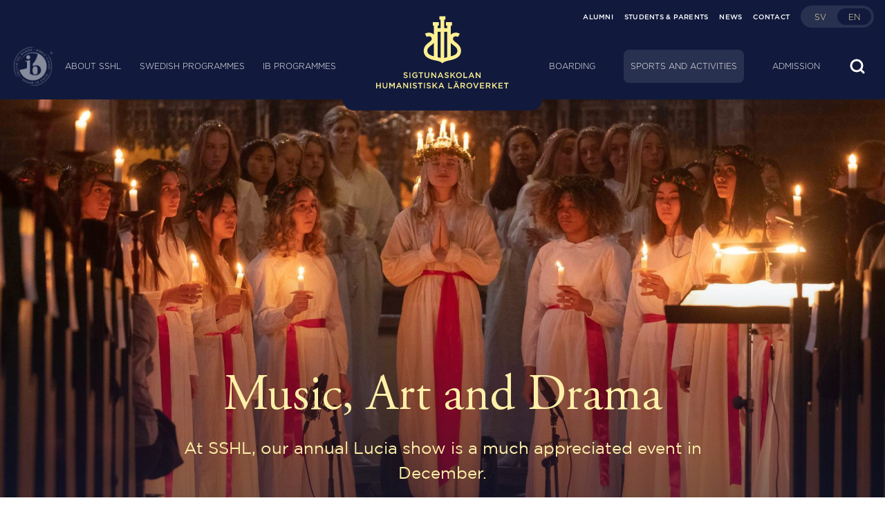

--- FILE ---
content_type: text/html; charset=UTF-8
request_url: https://sshl.se/en/extracurricular-activities/music-art-and-drama/
body_size: 16131
content:
<!DOCTYPE html>

<html class="no-js" lang="en-GB">

<head>

	<meta charset="UTF-8">
	<meta name="viewport" content="width=device-width, initial-scale=1.0">
	<link rel="profile" href="https://gmpg.org/xfn/11">

	<!-- Start cookieyes banner -->
	<script id="cookieyes" type="text/javascript" src="https://cdn-cookieyes.com/client_data/e575f0065b07474bf324de7b/script.js"></script> <!-- End cookieyes banner -->

	<title>Music, Art and Drama - SSHL</title>
	<style>img:is([sizes="auto" i], [sizes^="auto," i]) { contain-intrinsic-size: 3000px 1500px }</style>
	<link rel="alternate" href="https://sshl.se/fritid/musik-bild-och-drama/" hreflang="sv" />
<link rel="alternate" href="https://sshl.se/en/extracurricular-activities/music-art-and-drama/" hreflang="en" />

<!-- The SEO Framework by Sybre Waaijer -->
<meta name="robots" content="max-snippet:-1,max-image-preview:standard,max-video-preview:-1" />
<link rel="canonical" href="https://sshl.se/en/extracurricular-activities/music-art-and-drama/" />
<meta property="og:type" content="website" />
<meta property="og:locale" content="en_GB" />
<meta property="og:site_name" content="SSHL" />
<meta property="og:title" content="Music, Art and Drama" />
<meta property="og:url" content="https://sshl.se/en/extracurricular-activities/music-art-and-drama/" />
<meta property="og:image" content="https://sshl.se/wp-content/uploads/cropped-cropped-sshl_aerial_aw20_24_web_144-e1635240025181.jpg" />
<meta property="og:image:width" content="1716" />
<meta property="og:image:height" content="899" />
<meta property="og:image:alt" content="Flygbild över Gymnasiebyggnaden och Midgården, hösten 2020" />
<meta name="twitter:card" content="summary_large_image" />
<meta name="twitter:title" content="Music, Art and Drama" />
<meta name="twitter:image" content="https://sshl.se/wp-content/uploads/cropped-cropped-sshl_aerial_aw20_24_web_144-e1635240025181.jpg" />
<meta name="twitter:image:alt" content="Flygbild över Gymnasiebyggnaden och Midgården, hösten 2020" />
<script type="application/ld+json">{"@context":"https://schema.org","@graph":[{"@type":"WebSite","@id":"https://sshl.se/en/startpage-english/#/schema/WebSite","url":"https://sshl.se/en/startpage-english/","name":"SSHL","description":"Internatskola i Sverige med svenskt gymnasium och IB-program.","inLanguage":"en-GB","potentialAction":{"@type":"SearchAction","target":{"@type":"EntryPoint","urlTemplate":"https://sshl.se/en/search/{search_term_string}/"},"query-input":"required name=search_term_string"},"publisher":{"@type":"Organization","@id":"https://sshl.se/en/startpage-english/#/schema/Organization","name":"SSHL","url":"https://sshl.se/en/startpage-english/","logo":{"@type":"ImageObject","url":"https://sshl.se/wp-content/uploads/cropped-symbol_bla_rgb_kvadrat.png","contentUrl":"https://sshl.se/wp-content/uploads/cropped-symbol_bla_rgb_kvadrat.png","width":512,"height":512}}},{"@type":"WebPage","@id":"https://sshl.se/en/extracurricular-activities/music-art-and-drama/","url":"https://sshl.se/en/extracurricular-activities/music-art-and-drama/","name":"Music, Art and Drama - SSHL","inLanguage":"en-GB","isPartOf":{"@id":"https://sshl.se/en/startpage-english/#/schema/WebSite"},"breadcrumb":{"@type":"BreadcrumbList","@id":"https://sshl.se/en/startpage-english/#/schema/BreadcrumbList","itemListElement":[{"@type":"ListItem","position":1,"item":"https://sshl.se/en/startpage-english/","name":"SSHL"},{"@type":"ListItem","position":2,"item":"https://sshl.se/en/extracurricular-activities/","name":"Sports and extracurricular activities"},{"@type":"ListItem","position":3,"name":"Music, Art and Drama"}]},"potentialAction":{"@type":"ReadAction","target":"https://sshl.se/en/extracurricular-activities/music-art-and-drama/"}}]}</script>
<!-- / The SEO Framework by Sybre Waaijer | 6.88ms meta | 0.44ms boot -->

<meta property="fb:admins" content="XXXXXXXXX-fb-admin-id"/><meta property="og:title" content="Music, Art and Drama"/><meta property="og:description" content="Internatskola i Sverige med svenskt gymnasium och IB-program."/><meta property="og:type" content="article"/><meta property="og:url" content="https://sshl.se/en/extracurricular-activities/music-art-and-drama/"/><meta name="twitter:card" content="summary" /><meta name="twitter:site" content="@site_user_name" /><meta name="twitter:creator" content="@username_author" /><meta property="og:site_name" content="Your Site NAME Goes HERE"/><meta property="og:image" content="http://example.com/image.jpg"/>
<script type="text/javascript">
/* <![CDATA[ */
window._wpemojiSettings = {"baseUrl":"https:\/\/s.w.org\/images\/core\/emoji\/16.0.1\/72x72\/","ext":".png","svgUrl":"https:\/\/s.w.org\/images\/core\/emoji\/16.0.1\/svg\/","svgExt":".svg","source":{"concatemoji":"https:\/\/sshl.se\/wp-includes\/js\/wp-emoji-release.min.js?ver=6.8.3"}};
/*! This file is auto-generated */
!function(s,n){var o,i,e;function c(e){try{var t={supportTests:e,timestamp:(new Date).valueOf()};sessionStorage.setItem(o,JSON.stringify(t))}catch(e){}}function p(e,t,n){e.clearRect(0,0,e.canvas.width,e.canvas.height),e.fillText(t,0,0);var t=new Uint32Array(e.getImageData(0,0,e.canvas.width,e.canvas.height).data),a=(e.clearRect(0,0,e.canvas.width,e.canvas.height),e.fillText(n,0,0),new Uint32Array(e.getImageData(0,0,e.canvas.width,e.canvas.height).data));return t.every(function(e,t){return e===a[t]})}function u(e,t){e.clearRect(0,0,e.canvas.width,e.canvas.height),e.fillText(t,0,0);for(var n=e.getImageData(16,16,1,1),a=0;a<n.data.length;a++)if(0!==n.data[a])return!1;return!0}function f(e,t,n,a){switch(t){case"flag":return n(e,"\ud83c\udff3\ufe0f\u200d\u26a7\ufe0f","\ud83c\udff3\ufe0f\u200b\u26a7\ufe0f")?!1:!n(e,"\ud83c\udde8\ud83c\uddf6","\ud83c\udde8\u200b\ud83c\uddf6")&&!n(e,"\ud83c\udff4\udb40\udc67\udb40\udc62\udb40\udc65\udb40\udc6e\udb40\udc67\udb40\udc7f","\ud83c\udff4\u200b\udb40\udc67\u200b\udb40\udc62\u200b\udb40\udc65\u200b\udb40\udc6e\u200b\udb40\udc67\u200b\udb40\udc7f");case"emoji":return!a(e,"\ud83e\udedf")}return!1}function g(e,t,n,a){var r="undefined"!=typeof WorkerGlobalScope&&self instanceof WorkerGlobalScope?new OffscreenCanvas(300,150):s.createElement("canvas"),o=r.getContext("2d",{willReadFrequently:!0}),i=(o.textBaseline="top",o.font="600 32px Arial",{});return e.forEach(function(e){i[e]=t(o,e,n,a)}),i}function t(e){var t=s.createElement("script");t.src=e,t.defer=!0,s.head.appendChild(t)}"undefined"!=typeof Promise&&(o="wpEmojiSettingsSupports",i=["flag","emoji"],n.supports={everything:!0,everythingExceptFlag:!0},e=new Promise(function(e){s.addEventListener("DOMContentLoaded",e,{once:!0})}),new Promise(function(t){var n=function(){try{var e=JSON.parse(sessionStorage.getItem(o));if("object"==typeof e&&"number"==typeof e.timestamp&&(new Date).valueOf()<e.timestamp+604800&&"object"==typeof e.supportTests)return e.supportTests}catch(e){}return null}();if(!n){if("undefined"!=typeof Worker&&"undefined"!=typeof OffscreenCanvas&&"undefined"!=typeof URL&&URL.createObjectURL&&"undefined"!=typeof Blob)try{var e="postMessage("+g.toString()+"("+[JSON.stringify(i),f.toString(),p.toString(),u.toString()].join(",")+"));",a=new Blob([e],{type:"text/javascript"}),r=new Worker(URL.createObjectURL(a),{name:"wpTestEmojiSupports"});return void(r.onmessage=function(e){c(n=e.data),r.terminate(),t(n)})}catch(e){}c(n=g(i,f,p,u))}t(n)}).then(function(e){for(var t in e)n.supports[t]=e[t],n.supports.everything=n.supports.everything&&n.supports[t],"flag"!==t&&(n.supports.everythingExceptFlag=n.supports.everythingExceptFlag&&n.supports[t]);n.supports.everythingExceptFlag=n.supports.everythingExceptFlag&&!n.supports.flag,n.DOMReady=!1,n.readyCallback=function(){n.DOMReady=!0}}).then(function(){return e}).then(function(){var e;n.supports.everything||(n.readyCallback(),(e=n.source||{}).concatemoji?t(e.concatemoji):e.wpemoji&&e.twemoji&&(t(e.twemoji),t(e.wpemoji)))}))}((window,document),window._wpemojiSettings);
/* ]]> */
</script>
<style id='wp-emoji-styles-inline-css' type='text/css'>

	img.wp-smiley, img.emoji {
		display: inline !important;
		border: none !important;
		box-shadow: none !important;
		height: 1em !important;
		width: 1em !important;
		margin: 0 0.07em !important;
		vertical-align: -0.1em !important;
		background: none !important;
		padding: 0 !important;
	}
</style>
<style id='classic-theme-styles-inline-css' type='text/css'>
/*! This file is auto-generated */
.wp-block-button__link{color:#fff;background-color:#32373c;border-radius:9999px;box-shadow:none;text-decoration:none;padding:calc(.667em + 2px) calc(1.333em + 2px);font-size:1.125em}.wp-block-file__button{background:#32373c;color:#fff;text-decoration:none}
</style>
<link rel='stylesheet' id='activecampaign-form-block-css' href='https://sshl.se/wp-content/plugins/activecampaign-subscription-forms/activecampaign-form-block/build/style-index.css?ver=1763121977' type='text/css' media='all' />
<style id='safe-svg-svg-icon-style-inline-css' type='text/css'>
.safe-svg-cover{text-align:center}.safe-svg-cover .safe-svg-inside{display:inline-block;max-width:100%}.safe-svg-cover svg{fill:currentColor;height:100%;max-height:100%;max-width:100%;width:100%}

</style>
<style id='global-styles-inline-css' type='text/css'>
:root{--wp--preset--aspect-ratio--square: 1;--wp--preset--aspect-ratio--4-3: 4/3;--wp--preset--aspect-ratio--3-4: 3/4;--wp--preset--aspect-ratio--3-2: 3/2;--wp--preset--aspect-ratio--2-3: 2/3;--wp--preset--aspect-ratio--16-9: 16/9;--wp--preset--aspect-ratio--9-16: 9/16;--wp--preset--color--black: #000000;--wp--preset--color--cyan-bluish-gray: #abb8c3;--wp--preset--color--white: #ffffff;--wp--preset--color--pale-pink: #f78da7;--wp--preset--color--vivid-red: #cf2e2e;--wp--preset--color--luminous-vivid-orange: #ff6900;--wp--preset--color--luminous-vivid-amber: #fcb900;--wp--preset--color--light-green-cyan: #7bdcb5;--wp--preset--color--vivid-green-cyan: #00d084;--wp--preset--color--pale-cyan-blue: #8ed1fc;--wp--preset--color--vivid-cyan-blue: #0693e3;--wp--preset--color--vivid-purple: #9b51e0;--wp--preset--gradient--vivid-cyan-blue-to-vivid-purple: linear-gradient(135deg,rgba(6,147,227,1) 0%,rgb(155,81,224) 100%);--wp--preset--gradient--light-green-cyan-to-vivid-green-cyan: linear-gradient(135deg,rgb(122,220,180) 0%,rgb(0,208,130) 100%);--wp--preset--gradient--luminous-vivid-amber-to-luminous-vivid-orange: linear-gradient(135deg,rgba(252,185,0,1) 0%,rgba(255,105,0,1) 100%);--wp--preset--gradient--luminous-vivid-orange-to-vivid-red: linear-gradient(135deg,rgba(255,105,0,1) 0%,rgb(207,46,46) 100%);--wp--preset--gradient--very-light-gray-to-cyan-bluish-gray: linear-gradient(135deg,rgb(238,238,238) 0%,rgb(169,184,195) 100%);--wp--preset--gradient--cool-to-warm-spectrum: linear-gradient(135deg,rgb(74,234,220) 0%,rgb(151,120,209) 20%,rgb(207,42,186) 40%,rgb(238,44,130) 60%,rgb(251,105,98) 80%,rgb(254,248,76) 100%);--wp--preset--gradient--blush-light-purple: linear-gradient(135deg,rgb(255,206,236) 0%,rgb(152,150,240) 100%);--wp--preset--gradient--blush-bordeaux: linear-gradient(135deg,rgb(254,205,165) 0%,rgb(254,45,45) 50%,rgb(107,0,62) 100%);--wp--preset--gradient--luminous-dusk: linear-gradient(135deg,rgb(255,203,112) 0%,rgb(199,81,192) 50%,rgb(65,88,208) 100%);--wp--preset--gradient--pale-ocean: linear-gradient(135deg,rgb(255,245,203) 0%,rgb(182,227,212) 50%,rgb(51,167,181) 100%);--wp--preset--gradient--electric-grass: linear-gradient(135deg,rgb(202,248,128) 0%,rgb(113,206,126) 100%);--wp--preset--gradient--midnight: linear-gradient(135deg,rgb(2,3,129) 0%,rgb(40,116,252) 100%);--wp--preset--font-size--small: 13px;--wp--preset--font-size--medium: 20px;--wp--preset--font-size--large: 36px;--wp--preset--font-size--x-large: 42px;--wp--preset--spacing--20: 0.44rem;--wp--preset--spacing--30: 0.67rem;--wp--preset--spacing--40: 1rem;--wp--preset--spacing--50: 1.5rem;--wp--preset--spacing--60: 2.25rem;--wp--preset--spacing--70: 3.38rem;--wp--preset--spacing--80: 5.06rem;--wp--preset--shadow--natural: 6px 6px 9px rgba(0, 0, 0, 0.2);--wp--preset--shadow--deep: 12px 12px 50px rgba(0, 0, 0, 0.4);--wp--preset--shadow--sharp: 6px 6px 0px rgba(0, 0, 0, 0.2);--wp--preset--shadow--outlined: 6px 6px 0px -3px rgba(255, 255, 255, 1), 6px 6px rgba(0, 0, 0, 1);--wp--preset--shadow--crisp: 6px 6px 0px rgba(0, 0, 0, 1);}:where(.is-layout-flex){gap: 0.5em;}:where(.is-layout-grid){gap: 0.5em;}body .is-layout-flex{display: flex;}.is-layout-flex{flex-wrap: wrap;align-items: center;}.is-layout-flex > :is(*, div){margin: 0;}body .is-layout-grid{display: grid;}.is-layout-grid > :is(*, div){margin: 0;}:where(.wp-block-columns.is-layout-flex){gap: 2em;}:where(.wp-block-columns.is-layout-grid){gap: 2em;}:where(.wp-block-post-template.is-layout-flex){gap: 1.25em;}:where(.wp-block-post-template.is-layout-grid){gap: 1.25em;}.has-black-color{color: var(--wp--preset--color--black) !important;}.has-cyan-bluish-gray-color{color: var(--wp--preset--color--cyan-bluish-gray) !important;}.has-white-color{color: var(--wp--preset--color--white) !important;}.has-pale-pink-color{color: var(--wp--preset--color--pale-pink) !important;}.has-vivid-red-color{color: var(--wp--preset--color--vivid-red) !important;}.has-luminous-vivid-orange-color{color: var(--wp--preset--color--luminous-vivid-orange) !important;}.has-luminous-vivid-amber-color{color: var(--wp--preset--color--luminous-vivid-amber) !important;}.has-light-green-cyan-color{color: var(--wp--preset--color--light-green-cyan) !important;}.has-vivid-green-cyan-color{color: var(--wp--preset--color--vivid-green-cyan) !important;}.has-pale-cyan-blue-color{color: var(--wp--preset--color--pale-cyan-blue) !important;}.has-vivid-cyan-blue-color{color: var(--wp--preset--color--vivid-cyan-blue) !important;}.has-vivid-purple-color{color: var(--wp--preset--color--vivid-purple) !important;}.has-black-background-color{background-color: var(--wp--preset--color--black) !important;}.has-cyan-bluish-gray-background-color{background-color: var(--wp--preset--color--cyan-bluish-gray) !important;}.has-white-background-color{background-color: var(--wp--preset--color--white) !important;}.has-pale-pink-background-color{background-color: var(--wp--preset--color--pale-pink) !important;}.has-vivid-red-background-color{background-color: var(--wp--preset--color--vivid-red) !important;}.has-luminous-vivid-orange-background-color{background-color: var(--wp--preset--color--luminous-vivid-orange) !important;}.has-luminous-vivid-amber-background-color{background-color: var(--wp--preset--color--luminous-vivid-amber) !important;}.has-light-green-cyan-background-color{background-color: var(--wp--preset--color--light-green-cyan) !important;}.has-vivid-green-cyan-background-color{background-color: var(--wp--preset--color--vivid-green-cyan) !important;}.has-pale-cyan-blue-background-color{background-color: var(--wp--preset--color--pale-cyan-blue) !important;}.has-vivid-cyan-blue-background-color{background-color: var(--wp--preset--color--vivid-cyan-blue) !important;}.has-vivid-purple-background-color{background-color: var(--wp--preset--color--vivid-purple) !important;}.has-black-border-color{border-color: var(--wp--preset--color--black) !important;}.has-cyan-bluish-gray-border-color{border-color: var(--wp--preset--color--cyan-bluish-gray) !important;}.has-white-border-color{border-color: var(--wp--preset--color--white) !important;}.has-pale-pink-border-color{border-color: var(--wp--preset--color--pale-pink) !important;}.has-vivid-red-border-color{border-color: var(--wp--preset--color--vivid-red) !important;}.has-luminous-vivid-orange-border-color{border-color: var(--wp--preset--color--luminous-vivid-orange) !important;}.has-luminous-vivid-amber-border-color{border-color: var(--wp--preset--color--luminous-vivid-amber) !important;}.has-light-green-cyan-border-color{border-color: var(--wp--preset--color--light-green-cyan) !important;}.has-vivid-green-cyan-border-color{border-color: var(--wp--preset--color--vivid-green-cyan) !important;}.has-pale-cyan-blue-border-color{border-color: var(--wp--preset--color--pale-cyan-blue) !important;}.has-vivid-cyan-blue-border-color{border-color: var(--wp--preset--color--vivid-cyan-blue) !important;}.has-vivid-purple-border-color{border-color: var(--wp--preset--color--vivid-purple) !important;}.has-vivid-cyan-blue-to-vivid-purple-gradient-background{background: var(--wp--preset--gradient--vivid-cyan-blue-to-vivid-purple) !important;}.has-light-green-cyan-to-vivid-green-cyan-gradient-background{background: var(--wp--preset--gradient--light-green-cyan-to-vivid-green-cyan) !important;}.has-luminous-vivid-amber-to-luminous-vivid-orange-gradient-background{background: var(--wp--preset--gradient--luminous-vivid-amber-to-luminous-vivid-orange) !important;}.has-luminous-vivid-orange-to-vivid-red-gradient-background{background: var(--wp--preset--gradient--luminous-vivid-orange-to-vivid-red) !important;}.has-very-light-gray-to-cyan-bluish-gray-gradient-background{background: var(--wp--preset--gradient--very-light-gray-to-cyan-bluish-gray) !important;}.has-cool-to-warm-spectrum-gradient-background{background: var(--wp--preset--gradient--cool-to-warm-spectrum) !important;}.has-blush-light-purple-gradient-background{background: var(--wp--preset--gradient--blush-light-purple) !important;}.has-blush-bordeaux-gradient-background{background: var(--wp--preset--gradient--blush-bordeaux) !important;}.has-luminous-dusk-gradient-background{background: var(--wp--preset--gradient--luminous-dusk) !important;}.has-pale-ocean-gradient-background{background: var(--wp--preset--gradient--pale-ocean) !important;}.has-electric-grass-gradient-background{background: var(--wp--preset--gradient--electric-grass) !important;}.has-midnight-gradient-background{background: var(--wp--preset--gradient--midnight) !important;}.has-small-font-size{font-size: var(--wp--preset--font-size--small) !important;}.has-medium-font-size{font-size: var(--wp--preset--font-size--medium) !important;}.has-large-font-size{font-size: var(--wp--preset--font-size--large) !important;}.has-x-large-font-size{font-size: var(--wp--preset--font-size--x-large) !important;}
:where(.wp-block-post-template.is-layout-flex){gap: 1.25em;}:where(.wp-block-post-template.is-layout-grid){gap: 1.25em;}
:where(.wp-block-columns.is-layout-flex){gap: 2em;}:where(.wp-block-columns.is-layout-grid){gap: 2em;}
:root :where(.wp-block-pullquote){font-size: 1.5em;line-height: 1.6;}
</style>
<link rel='stylesheet' id='responsive-lightbox-swipebox-css' href='https://sshl.se/wp-content/plugins/responsive-lightbox/assets/swipebox/swipebox.min.css?ver=1.5.2' type='text/css' media='all' />
<link rel='stylesheet' id='woocommerce-layout-css' href='https://sshl.se/wp-content/plugins/woocommerce/assets/css/woocommerce-layout.css?ver=10.4.3' type='text/css' media='all' />
<link rel='stylesheet' id='woocommerce-smallscreen-css' href='https://sshl.se/wp-content/plugins/woocommerce/assets/css/woocommerce-smallscreen.css?ver=10.4.3' type='text/css' media='only screen and (max-width: 599px)' />
<link rel='stylesheet' id='woocommerce-general-css' href='https://sshl.se/wp-content/plugins/woocommerce/assets/css/woocommerce.css?ver=10.4.3' type='text/css' media='all' />
<style id='woocommerce-inline-inline-css' type='text/css'>
.woocommerce form .form-row .required { visibility: visible; }
</style>
<link rel='stylesheet' id='matane-scripts-main-css' href='https://sshl.se/wp-content/themes/matane/style.css?ver=6.8.3' type='text/css' media='all' />
<link rel='stylesheet' id='matane-styles-main-css' href='https://sshl.se/wp-content/themes/matane/style.css?ver=6.8.3' type='text/css' media='all' />
<link rel='stylesheet' id='main_css-css' href='https://sshl.se/wp-content/themes/matane/dist/bundle.b00e437fa2cde335c0f6.css?ver=6.8.3' type='text/css' media='all' />
<script type="text/javascript" src="https://sshl.se/wp-includes/js/jquery/jquery.min.js?ver=3.7.1" id="jquery-core-js"></script>
<script type="text/javascript" src="https://sshl.se/wp-content/plugins/responsive-lightbox/assets/dompurify/purify.min.js?ver=3.3.1" id="dompurify-js"></script>
<script type="text/javascript" id="responsive-lightbox-sanitizer-js-before">
/* <![CDATA[ */
window.RLG = window.RLG || {}; window.RLG.sanitizeAllowedHosts = ["youtube.com","www.youtube.com","youtu.be","vimeo.com","player.vimeo.com"];
/* ]]> */
</script>
<script type="text/javascript" src="https://sshl.se/wp-content/plugins/responsive-lightbox/js/sanitizer.js?ver=2.6.1" id="responsive-lightbox-sanitizer-js"></script>
<script type="text/javascript" src="https://sshl.se/wp-content/plugins/responsive-lightbox/assets/swipebox/jquery.swipebox.min.js?ver=1.5.2" id="responsive-lightbox-swipebox-js"></script>
<script type="text/javascript" src="https://sshl.se/wp-includes/js/underscore.min.js?ver=1.13.7" id="underscore-js"></script>
<script type="text/javascript" src="https://sshl.se/wp-content/plugins/responsive-lightbox/assets/infinitescroll/infinite-scroll.pkgd.min.js?ver=4.0.1" id="responsive-lightbox-infinite-scroll-js"></script>
<script type="text/javascript" id="responsive-lightbox-js-before">
/* <![CDATA[ */
var rlArgs = {"script":"swipebox","selector":"lightbox","customEvents":"","activeGalleries":false,"animation":true,"hideCloseButtonOnMobile":false,"removeBarsOnMobile":false,"hideBars":true,"hideBarsDelay":5000,"videoMaxWidth":1080,"useSVG":true,"loopAtEnd":false,"woocommerce_gallery":true,"ajaxurl":"https:\/\/sshl.se\/wp-admin\/admin-ajax.php","nonce":"469e48e676","preview":false,"postId":2565,"scriptExtension":false};
/* ]]> */
</script>
<script type="text/javascript" src="https://sshl.se/wp-content/plugins/responsive-lightbox/js/front.js?ver=2.6.1" id="responsive-lightbox-js"></script>
<script type="text/javascript" src="https://sshl.se/wp-content/plugins/woocommerce/assets/js/jquery-blockui/jquery.blockUI.min.js?ver=2.7.0-wc.10.4.3" id="wc-jquery-blockui-js" defer="defer" data-wp-strategy="defer"></script>
<script type="text/javascript" src="https://sshl.se/wp-content/plugins/woocommerce/assets/js/js-cookie/js.cookie.min.js?ver=2.1.4-wc.10.4.3" id="wc-js-cookie-js" defer="defer" data-wp-strategy="defer"></script>
<script type="text/javascript" id="woocommerce-js-extra">
/* <![CDATA[ */
var woocommerce_params = {"ajax_url":"\/wp-admin\/admin-ajax.php","wc_ajax_url":"\/en\/?wc-ajax=%%endpoint%%","i18n_password_show":"Show password","i18n_password_hide":"Hide password"};
/* ]]> */
</script>
<script type="text/javascript" src="https://sshl.se/wp-content/plugins/woocommerce/assets/js/frontend/woocommerce.min.js?ver=10.4.3" id="woocommerce-js" defer="defer" data-wp-strategy="defer"></script>
<link rel="https://api.w.org/" href="https://sshl.se/wp-json/" /><link rel="alternate" title="JSON" type="application/json" href="https://sshl.se/wp-json/wp/v2/pages/2565" /><link rel="EditURI" type="application/rsd+xml" title="RSD" href="https://sshl.se/xmlrpc.php?rsd" />
<link rel="alternate" title="oEmbed (JSON)" type="application/json+oembed" href="https://sshl.se/wp-json/oembed/1.0/embed?url=https%3A%2F%2Fsshl.se%2Fen%2Fextracurricular-activities%2Fmusic-art-and-drama%2F&#038;lang=en" />
<link rel="alternate" title="oEmbed (XML)" type="text/xml+oembed" href="https://sshl.se/wp-json/oembed/1.0/embed?url=https%3A%2F%2Fsshl.se%2Fen%2Fextracurricular-activities%2Fmusic-art-and-drama%2F&#038;format=xml&#038;lang=en" />
	<noscript><style>.woocommerce-product-gallery{ opacity: 1 !important; }</style></noscript>
	<link rel="icon" href="https://sshl.se/wp-content/uploads/cropped-symbol_bla_rgb_kvadrat-32x32.png" sizes="32x32" />
<link rel="icon" href="https://sshl.se/wp-content/uploads/cropped-symbol_bla_rgb_kvadrat-192x192.png" sizes="192x192" />
<link rel="apple-touch-icon" href="https://sshl.se/wp-content/uploads/cropped-symbol_bla_rgb_kvadrat-180x180.png" />
<meta name="msapplication-TileImage" content="https://sshl.se/wp-content/uploads/cropped-symbol_bla_rgb_kvadrat-270x270.png" />
		<style type="text/css" id="wp-custom-css">
			.cmplz-cookiebanner {
	width: auto;
}

.cli-switch {
	width:auto !important;
}

.pika-single {
	width: auto;
}

.wp-caption-text {
	margin-top: 2px;
	font-size: 14px !important;
}

.wp-caption {
	width: auto !important;
	max-width: 100% !important;
}

.gform_required_legend {
	display: none;
}		</style>
		
	<!-- Google Tag Manager -->
	<script>
		(function(w, d, s, l, i) {
			w[l] = w[l] || [];
			w[l].push({
				'gtm.start': new Date().getTime(),
				event: 'gtm.js'
			});
			var f = d.getElementsByTagName(s)[0],
				j = d.createElement(s),
				dl = l != 'dataLayer' ? '&l=' + l : '';
			j.async = true;
			j.src =
				'https://www.googletagmanager.com/gtm.js?id=' + i + dl;
			f.parentNode.insertBefore(j, f);
		})(window, document, 'script', 'dataLayer', 'GTM-WL6BD8K');
	</script>
	<!-- End Google Tag Manager -->

</head>

<body class="wp-singular page-template-default page page-id-2565 page-child parent-pageid-2546 wp-theme-matane theme-matane woocommerce-no-js">

	<!-- Google Tag Manager (noscript) -->
	<noscript><iframe src="https://www.googletagmanager.com/ns.html?id=GTM-WL6BD8K"
			height="0" width="0" style="display:none;visibility:hidden"></iframe></noscript>
	<!-- End Google Tag Manager (noscript) -->

	<script>
		0
	</script>

	<header class="fixed top-0 z-50 w-full transition-all transform translate-y-0 bg-primary-500 site-header dark" role="banner">

		
			<div class="relative z-10 flex-wrap justify-center hidden w-full h-12 px-4 transition-all transform bg-transparent lg:flex duration-800 top-header-container">
				<div class="flex justify-end h-full">

					<div class="inline-flex items-center h-full">

						<nav class="relative z-20 inline-flex items-center h-full pl-4 header-menu">

							<ul id="menu-secondary-menu" class="secondary-menu"><li id="menu-item-712" class="menu-item menu-item-type-post_type menu-item-object-page menu-item-712 test"><a href="https://sshl.se/en/about-sshl/alumni/">Alumni</a></li>
<li id="menu-item-2856" class="menu-item menu-item-type-post_type menu-item-object-page menu-item-2856 test"><a href="https://sshl.se/en/students-parents/">Students &#038; Parents</a></li>
<li id="menu-item-714" class="menu-item menu-item-type-taxonomy menu-item-object-category menu-item-714 test"><a href="https://sshl.se/en/category/news/">News</a></li>
<li id="menu-item-2860" class="menu-item menu-item-type-post_type menu-item-object-page menu-item-2860 test"><a href="https://sshl.se/en/contact/">Contact</a></li>
</ul>
						</nav>

						
													
								
													
						
							<div class="items-center justify-center hidden h-full pl-4 lg:inline-flex header-language">
								<a href="https://sshl.se/fritid/musik-bild-och-drama/" class="flex w-auto h-8 rounded-full bg-primary-400 group"><div class="relative"><div class="absolute top-0 left-0 z-0 w-full h-full p-1"><div class="relative w-1/2 h-full transition-transform transform translate-x-full rounded-full bg-primary-500 group-hover:translate-x-0"></div></div><ul class="flex flex-wrap p-1"><li class="z-10 inline-flex items-center justify-center h-full px-2 py-1 uppercase rounded-full sm:px-4 text-2xs sm:text-xs">sv</li><li class="z-10 inline-flex items-center justify-center h-full px-2 py-1 uppercase rounded-full sm:px-4 text-2xs sm:text-xs ">en</li></ul></div></a>							</div>

						
					</div>

				</div>
			</div>

		
		<div class="flex flex-wrap justify-center w-full h-24 px-4 transition-all transform lg:px-5 sm:h-24 duration-800 bottom-header-container bg-primary-500">
			<div class="relative flex items-center justify-between w-full h-full lg:justify-center">

									
						<div class="absolute left-0 right-0 flex items-center justify-center opacity-50 pointer-events-none lg:justify-start header-ib-logo">
							<div class="w-12 h-12 lg:w-14 lg:h-14">
								<img src="https://sshl.se/wp-content/uploads/ib-logo-white.png" alt="" width="494" height="485" class="">
							</div>
						</div>

									
				
				
					<div class="z-10 inline-flex items-center justify-center h-full lg:hidden header-language">
						<a href="https://sshl.se/fritid/musik-bild-och-drama/" class="flex w-auto h-8 rounded-full bg-primary-400 group"><div class="relative"><div class="absolute top-0 left-0 z-0 w-full h-full p-1"><div class="relative w-1/2 h-full transition-transform transform translate-x-full rounded-full bg-primary-500 group-hover:translate-x-0"></div></div><ul class="flex flex-wrap p-1"><li class="z-10 inline-flex items-center justify-center h-full px-2 py-1 uppercase rounded-full sm:px-4 text-2xs sm:text-xs">sv</li><li class="z-10 inline-flex items-center justify-center h-full px-2 py-1 uppercase rounded-full sm:px-4 text-2xs sm:text-xs ">en</li></ul></div></a>					</div>

				



				<div class="z-10 inline-flex justify-center w-auto h-full lg:w-full">




					
						<div class="flex-row justify-center hidden px-16 lg:flex xl:px-24">

							<nav class="flex-row flex-auto header-menu left-header-menu">

								<ul id="menu-primary-menu" class="primary-menu"><li id="menu-item-1749" class="menu-item menu-item-type-post_type menu-item-object-page menu-item-has-children menu-item-1749 test"><a href="https://sshl.se/en/about-sshl/">About SSHL</a>
<ul class="sub-menu">
	<li id="menu-item-18732" class="menu-item menu-item-type-post_type menu-item-object-page menu-item-18732 test"><a href="https://sshl.se/en/about-sshl/vision/">Vision</a></li>
	<li id="menu-item-1876" class="menu-item menu-item-type-post_type menu-item-object-page menu-item-1876 test"><a href="https://sshl.se/en/about-sshl/school-ethos/">Ethos</a></li>
	<li id="menu-item-1881" class="menu-item menu-item-type-post_type menu-item-object-page menu-item-has-children menu-item-1881 test"><a href="https://sshl.se/en/about-sshl/school-life/">School life</a>
	<ul class="sub-menu">
		<li id="menu-item-1882" class="menu-item menu-item-type-post_type menu-item-object-page menu-item-1882 test"><a href="https://sshl.se/en/about-sshl/school-life/boarding-student-life/">Boarding student</a></li>
		<li id="menu-item-1883" class="menu-item menu-item-type-post_type menu-item-object-page menu-item-1883 test"><a href="https://sshl.se/en/about-sshl/school-life/day-student-life/">Day student</a></li>
		<li id="menu-item-1884" class="menu-item menu-item-type-post_type menu-item-object-page menu-item-1884 test"><a href="https://sshl.se/en/about-sshl/school-life/rules-guidelines/">Values and guidelines</a></li>
		<li id="menu-item-1885" class="menu-item menu-item-type-post_type menu-item-object-page menu-item-1885 test"><a href="https://sshl.se/en/about-sshl/school-life/school-uniform/">School uniform</a></li>
		<li id="menu-item-1886" class="menu-item menu-item-type-post_type menu-item-object-page menu-item-1886 test"><a href="https://sshl.se/en/about-sshl/school-life/library/">Library</a></li>
		<li id="menu-item-1887" class="menu-item menu-item-type-post_type menu-item-object-page menu-item-1887 test"><a href="https://sshl.se/en/about-sshl/school-life/food-and-dining/">The food</a></li>
	</ul>
</li>
	<li id="menu-item-1877" class="menu-item menu-item-type-post_type menu-item-object-page menu-item-1877 test"><a href="https://sshl.se/en/about-sshl/location/">Location</a></li>
	<li id="menu-item-1874" class="menu-item menu-item-type-post_type menu-item-object-page menu-item-1874 test"><a href="https://sshl.se/en/about-sshl/history-of-sshl/">History</a></li>
	<li id="menu-item-1873" class="menu-item menu-item-type-post_type menu-item-object-page menu-item-1873 test"><a href="https://sshl.se/en/about-sshl/our-staff/">Staff</a></li>
	<li id="menu-item-1871" class="menu-item menu-item-type-post_type menu-item-object-page menu-item-has-children menu-item-1871 test"><a href="https://sshl.se/en/about-sshl/sshl-in-numbers/">SSHL in numbers</a>
	<ul class="sub-menu">
		<li id="menu-item-1872" class="menu-item menu-item-type-post_type menu-item-object-page menu-item-1872 test"><a href="https://sshl.se/en/about-sshl/sshl-in-numbers/university-destinations/">After SSHL</a></li>
		<li id="menu-item-1878" class="menu-item menu-item-type-post_type menu-item-object-page menu-item-1878 test"><a href="https://sshl.se/en/about-sshl/sshl-in-numbers/academic-results/">Academic results</a></li>
	</ul>
</li>
	<li id="menu-item-1870" class="menu-item menu-item-type-post_type menu-item-object-page menu-item-1870 test"><a href="https://sshl.se/en/about-sshl/school-board/">School Board</a></li>
	<li id="menu-item-1875" class="menu-item menu-item-type-post_type menu-item-object-page menu-item-1875 test"><a href="https://sshl.se/en/about-sshl/parents-association/">Parents Association</a></li>
	<li id="menu-item-1879" class="menu-item menu-item-type-post_type menu-item-object-page menu-item-1879 test"><a href="https://sshl.se/en/about-sshl/alumni/">Alumni</a></li>
	<li id="menu-item-16319" class="menu-item menu-item-type-post_type menu-item-object-page menu-item-16319 test"><a href="https://sshl.se/en/about-sshl/the-mentorship-programme/">The Mentorship Programme</a></li>
</ul>
</li>
<li id="menu-item-2104" class="menu-item menu-item-type-post_type menu-item-object-page menu-item-has-children menu-item-2104 test"><a href="https://sshl.se/en/swedish-programmes/">Swedish programmes</a>
<ul class="sub-menu">
	<li id="menu-item-2114" class="menu-item menu-item-type-post_type menu-item-object-page menu-item-2114 test"><a href="https://sshl.se/en/swedish-programmes/social-science-programme/">Social Sciences</a></li>
	<li id="menu-item-2181" class="menu-item menu-item-type-post_type menu-item-object-page menu-item-2181 test"><a href="https://sshl.se/en/swedish-programmes/natural-science-programme/">Natural Science</a></li>
	<li id="menu-item-2180" class="menu-item menu-item-type-post_type menu-item-object-page menu-item-2180 test"><a href="https://sshl.se/en/swedish-programmes/business-management-and-economics/">Business Management and Economics</a></li>
	<li id="menu-item-2179" class="menu-item menu-item-type-post_type menu-item-object-page menu-item-2179 test"><a href="https://sshl.se/en/swedish-programmes/middle-school/">Middle School</a></li>
	<li id="menu-item-2254" class="menu-item menu-item-type-post_type menu-item-object-page menu-item-has-children menu-item-2254 test"><a href="https://sshl.se/en/swedish-programmes/summer-courses/">Summer Courses</a>
	<ul class="sub-menu">
		<li id="menu-item-2256" class="menu-item menu-item-type-post_type menu-item-object-page menu-item-2256 test"><a href="https://sshl.se/en/swedish-programmes/summer-courses/swedish-intensive-course-ages-6-12/">Swedish intensive course ages 6–12</a></li>
		<li id="menu-item-2255" class="menu-item menu-item-type-post_type menu-item-object-page menu-item-2255 test"><a href="https://sshl.se/en/swedish-programmes/summer-courses/swedish-intensive-course-ages-12-16/">Swedish intensive course ages 12-16</a></li>
	</ul>
</li>
</ul>
</li>
<li id="menu-item-2280" class="menu-item menu-item-type-post_type menu-item-object-page menu-item-has-children menu-item-2280 test"><a href="https://sshl.se/en/ib-programmes/">IB Programmes</a>
<ul class="sub-menu">
	<li id="menu-item-2313" class="menu-item menu-item-type-post_type menu-item-object-page menu-item-2313 test"><a href="https://sshl.se/en/ib-programmes/ib-diploma/">IB Diploma Programme</a></li>
	<li id="menu-item-2312" class="menu-item menu-item-type-post_type menu-item-object-page menu-item-2312 test"><a href="https://sshl.se/en/ib-programmes/ib-career-related-programme/">IB Career-related Programme</a></li>
	<li id="menu-item-2284" class="menu-item menu-item-type-post_type menu-item-object-page menu-item-2284 test"><a href="https://sshl.se/en/ib-programmes/ib-myp/">IB Middle Years Programme</a></li>
</ul>
</li>
<li id="menu-item-2617" class="menu-item menu-item-type-post_type menu-item-object-page menu-item-has-children menu-item-2617 test"><a href="https://sshl.se/en/boarding/">Boarding</a>
<ul class="sub-menu">
	<li id="menu-item-2937" class="menu-item menu-item-type-post_type menu-item-object-page menu-item-2937 test"><a href="https://sshl.se/en/boarding/backa/">Backa</a></li>
	<li id="menu-item-8692" class="menu-item menu-item-type-post_type menu-item-object-page menu-item-8692 test"><a href="https://sshl.se/en/boarding/berga/">Berga</a></li>
	<li id="menu-item-8693" class="menu-item menu-item-type-post_type menu-item-object-page menu-item-8693 test"><a href="https://sshl.se/en/boarding/bjorka/">Björka</a></li>
	<li id="menu-item-8694" class="menu-item menu-item-type-post_type menu-item-object-page menu-item-8694 test"><a href="https://sshl.se/en/boarding/haga/">Haga</a></li>
	<li id="menu-item-8695" class="menu-item menu-item-type-post_type menu-item-object-page menu-item-8695 test"><a href="https://sshl.se/en/boarding/midgarden/">Midgården</a></li>
	<li id="menu-item-8696" class="menu-item menu-item-type-post_type menu-item-object-page menu-item-8696 test"><a href="https://sshl.se/en/boarding/sandvreten/">Sandvreten</a></li>
	<li id="menu-item-8697" class="menu-item menu-item-type-post_type menu-item-object-page menu-item-8697 test"><a href="https://sshl.se/en/boarding/skoga/">Skoga</a></li>
	<li id="menu-item-8698" class="menu-item menu-item-type-post_type menu-item-object-page menu-item-8698 test"><a href="https://sshl.se/en/boarding/tallasen/">Tallåsen</a></li>
</ul>
</li>
<li id="menu-item-2550" class="menu-item menu-item-type-post_type menu-item-object-page current-page-ancestor current-menu-ancestor current-menu-parent current-page-parent current_page_parent current_page_ancestor menu-item-has-children menu-item-2550 test"><a href="https://sshl.se/en/extracurricular-activities/">Sports and Activities</a>
<ul class="sub-menu">
	<li id="menu-item-2585" class="menu-item menu-item-type-post_type menu-item-object-page menu-item-2585 test"><a href="https://sshl.se/en/extracurricular-activities/athletics-and-sport/">Athletics and Sports</a></li>
	<li id="menu-item-2584" class="menu-item menu-item-type-post_type menu-item-object-page current-menu-item page_item page-item-2565 current_page_item menu-item-2584 test"><a href="https://sshl.se/en/extracurricular-activities/music-art-and-drama/" aria-current="page">Music, Art and Drama</a></li>
	<li id="menu-item-2583" class="menu-item menu-item-type-post_type menu-item-object-page menu-item-2583 test"><a href="https://sshl.se/en/extracurricular-activities/house-series/">The House Series</a></li>
	<li id="menu-item-2582" class="menu-item menu-item-type-post_type menu-item-object-page menu-item-2582 test"><a href="https://sshl.se/en/extracurricular-activities/clubs-societies/">Clubs and Societies</a></li>
	<li id="menu-item-2586" class="menu-item menu-item-type-post_type menu-item-object-page menu-item-2586 test"><a href="https://sshl.se/en/extracurricular-activities/duke-of-edinburgh-award-programme/">Duke of Edinburgh Award Programme</a></li>
</ul>
</li>
<li id="menu-item-1849" class="menu-item menu-item-type-post_type menu-item-object-page menu-item-has-children menu-item-1849 test"><a href="https://sshl.se/en/apply/">Admission</a>
<ul class="sub-menu">
	<li id="menu-item-1868" class="menu-item menu-item-type-post_type menu-item-object-page menu-item-1868 test"><a href="https://sshl.se/en/apply/become-a-boarder/">Apply as a boarder</a></li>
	<li id="menu-item-1867" class="menu-item menu-item-type-post_type menu-item-object-page menu-item-1867 test"><a href="https://sshl.se/en/apply/become-a-day-student/">Apply as day student</a></li>
	<li id="menu-item-15474" class="menu-item menu-item-type-post_type menu-item-object-page menu-item-15474 test"><a href="https://sshl.se/en/swedish-programmes/summer-courses/">Summer Courses</a></li>
	<li id="menu-item-10928" class="menu-item menu-item-type-post_type menu-item-object-page menu-item-10928 test"><a href="https://sshl.se/en/apply/visit-sshl/">Visit SSHL</a></li>
	<li id="menu-item-1939" class="menu-item menu-item-type-post_type menu-item-object-page menu-item-1939 test"><a href="https://sshl.se/en/apply/open-house/">Open House</a></li>
	<li id="menu-item-1905" class="menu-item menu-item-type-post_type menu-item-object-page menu-item-1905 test"><a href="https://sshl.se/en/apply/try-boarding/">Try Boarding</a></li>
	<li id="menu-item-1948" class="menu-item menu-item-type-post_type menu-item-object-page menu-item-1948 test"><a href="https://sshl.se/en/apply/boarding-options/">Boarding options</a></li>
	<li id="menu-item-2041" class="menu-item menu-item-type-post_type menu-item-object-page menu-item-2041 test"><a href="https://sshl.se/en/apply/fees/">Fees</a></li>
	<li id="menu-item-2039" class="menu-item menu-item-type-post_type menu-item-object-page menu-item-2039 test"><a href="https://sshl.se/en/apply/scholarships/">Scholarships</a></li>
</ul>
</li>
</ul>
							</nav>

							<div class="flex justify-center flex-none h-full w-72">

																	
										<a aria-label="Home" href="https://sshl.se/en/startpage-english/" class="inline-block w-auto h-full header-logo ">
											
											
												<div class="inline-block w-auto header-small-logo dark:hidden">
													<div class="block w-40 h-12 mt-2">
														<img src="https://sshl.se/wp-content/uploads/sshl-logo-symbol-yellow.svg" alt="" width="645" height="813">
													</div>
												</div>

											
											
												<div class="hidden h-24 px-6 py-3 sm:h-28 sm:px-12 sm:py-4 lg:py-6 lg:pt-0 lg:px-12 lg:h-36 header-big-logo rounded-xl dark:inline-block bg-primary-500 lg:-mt-8">
													<div class="block w-full h-full">
														<img src="https://sshl.se/wp-content/uploads/sshl-logo-yellow.svg" alt="" width="" height="">
													</div>
												</div>

											
										</a>

																	
							</div>

							<nav class="flex-row flex-auto header-menu right-header-menu">

								<ul id="menu-primary-menu-1" class="primary-menu"><li class="menu-item menu-item-type-post_type menu-item-object-page menu-item-has-children menu-item-1749 test"><a href="https://sshl.se/en/about-sshl/">About SSHL</a>
<ul class="sub-menu">
	<li class="menu-item menu-item-type-post_type menu-item-object-page menu-item-18732 test"><a href="https://sshl.se/en/about-sshl/vision/">Vision</a></li>
	<li class="menu-item menu-item-type-post_type menu-item-object-page menu-item-1876 test"><a href="https://sshl.se/en/about-sshl/school-ethos/">Ethos</a></li>
	<li class="menu-item menu-item-type-post_type menu-item-object-page menu-item-has-children menu-item-1881 test"><a href="https://sshl.se/en/about-sshl/school-life/">School life</a>
	<ul class="sub-menu">
		<li class="menu-item menu-item-type-post_type menu-item-object-page menu-item-1882 test"><a href="https://sshl.se/en/about-sshl/school-life/boarding-student-life/">Boarding student</a></li>
		<li class="menu-item menu-item-type-post_type menu-item-object-page menu-item-1883 test"><a href="https://sshl.se/en/about-sshl/school-life/day-student-life/">Day student</a></li>
		<li class="menu-item menu-item-type-post_type menu-item-object-page menu-item-1884 test"><a href="https://sshl.se/en/about-sshl/school-life/rules-guidelines/">Values and guidelines</a></li>
		<li class="menu-item menu-item-type-post_type menu-item-object-page menu-item-1885 test"><a href="https://sshl.se/en/about-sshl/school-life/school-uniform/">School uniform</a></li>
		<li class="menu-item menu-item-type-post_type menu-item-object-page menu-item-1886 test"><a href="https://sshl.se/en/about-sshl/school-life/library/">Library</a></li>
		<li class="menu-item menu-item-type-post_type menu-item-object-page menu-item-1887 test"><a href="https://sshl.se/en/about-sshl/school-life/food-and-dining/">The food</a></li>
	</ul>
</li>
	<li class="menu-item menu-item-type-post_type menu-item-object-page menu-item-1877 test"><a href="https://sshl.se/en/about-sshl/location/">Location</a></li>
	<li class="menu-item menu-item-type-post_type menu-item-object-page menu-item-1874 test"><a href="https://sshl.se/en/about-sshl/history-of-sshl/">History</a></li>
	<li class="menu-item menu-item-type-post_type menu-item-object-page menu-item-1873 test"><a href="https://sshl.se/en/about-sshl/our-staff/">Staff</a></li>
	<li class="menu-item menu-item-type-post_type menu-item-object-page menu-item-has-children menu-item-1871 test"><a href="https://sshl.se/en/about-sshl/sshl-in-numbers/">SSHL in numbers</a>
	<ul class="sub-menu">
		<li class="menu-item menu-item-type-post_type menu-item-object-page menu-item-1872 test"><a href="https://sshl.se/en/about-sshl/sshl-in-numbers/university-destinations/">After SSHL</a></li>
		<li class="menu-item menu-item-type-post_type menu-item-object-page menu-item-1878 test"><a href="https://sshl.se/en/about-sshl/sshl-in-numbers/academic-results/">Academic results</a></li>
	</ul>
</li>
	<li class="menu-item menu-item-type-post_type menu-item-object-page menu-item-1870 test"><a href="https://sshl.se/en/about-sshl/school-board/">School Board</a></li>
	<li class="menu-item menu-item-type-post_type menu-item-object-page menu-item-1875 test"><a href="https://sshl.se/en/about-sshl/parents-association/">Parents Association</a></li>
	<li class="menu-item menu-item-type-post_type menu-item-object-page menu-item-1879 test"><a href="https://sshl.se/en/about-sshl/alumni/">Alumni</a></li>
	<li class="menu-item menu-item-type-post_type menu-item-object-page menu-item-16319 test"><a href="https://sshl.se/en/about-sshl/the-mentorship-programme/">The Mentorship Programme</a></li>
</ul>
</li>
<li class="menu-item menu-item-type-post_type menu-item-object-page menu-item-has-children menu-item-2104 test"><a href="https://sshl.se/en/swedish-programmes/">Swedish programmes</a>
<ul class="sub-menu">
	<li class="menu-item menu-item-type-post_type menu-item-object-page menu-item-2114 test"><a href="https://sshl.se/en/swedish-programmes/social-science-programme/">Social Sciences</a></li>
	<li class="menu-item menu-item-type-post_type menu-item-object-page menu-item-2181 test"><a href="https://sshl.se/en/swedish-programmes/natural-science-programme/">Natural Science</a></li>
	<li class="menu-item menu-item-type-post_type menu-item-object-page menu-item-2180 test"><a href="https://sshl.se/en/swedish-programmes/business-management-and-economics/">Business Management and Economics</a></li>
	<li class="menu-item menu-item-type-post_type menu-item-object-page menu-item-2179 test"><a href="https://sshl.se/en/swedish-programmes/middle-school/">Middle School</a></li>
	<li class="menu-item menu-item-type-post_type menu-item-object-page menu-item-has-children menu-item-2254 test"><a href="https://sshl.se/en/swedish-programmes/summer-courses/">Summer Courses</a>
	<ul class="sub-menu">
		<li class="menu-item menu-item-type-post_type menu-item-object-page menu-item-2256 test"><a href="https://sshl.se/en/swedish-programmes/summer-courses/swedish-intensive-course-ages-6-12/">Swedish intensive course ages 6–12</a></li>
		<li class="menu-item menu-item-type-post_type menu-item-object-page menu-item-2255 test"><a href="https://sshl.se/en/swedish-programmes/summer-courses/swedish-intensive-course-ages-12-16/">Swedish intensive course ages 12-16</a></li>
	</ul>
</li>
</ul>
</li>
<li class="menu-item menu-item-type-post_type menu-item-object-page menu-item-has-children menu-item-2280 test"><a href="https://sshl.se/en/ib-programmes/">IB Programmes</a>
<ul class="sub-menu">
	<li class="menu-item menu-item-type-post_type menu-item-object-page menu-item-2313 test"><a href="https://sshl.se/en/ib-programmes/ib-diploma/">IB Diploma Programme</a></li>
	<li class="menu-item menu-item-type-post_type menu-item-object-page menu-item-2312 test"><a href="https://sshl.se/en/ib-programmes/ib-career-related-programme/">IB Career-related Programme</a></li>
	<li class="menu-item menu-item-type-post_type menu-item-object-page menu-item-2284 test"><a href="https://sshl.se/en/ib-programmes/ib-myp/">IB Middle Years Programme</a></li>
</ul>
</li>
<li class="menu-item menu-item-type-post_type menu-item-object-page menu-item-has-children menu-item-2617 test"><a href="https://sshl.se/en/boarding/">Boarding</a>
<ul class="sub-menu">
	<li class="menu-item menu-item-type-post_type menu-item-object-page menu-item-2937 test"><a href="https://sshl.se/en/boarding/backa/">Backa</a></li>
	<li class="menu-item menu-item-type-post_type menu-item-object-page menu-item-8692 test"><a href="https://sshl.se/en/boarding/berga/">Berga</a></li>
	<li class="menu-item menu-item-type-post_type menu-item-object-page menu-item-8693 test"><a href="https://sshl.se/en/boarding/bjorka/">Björka</a></li>
	<li class="menu-item menu-item-type-post_type menu-item-object-page menu-item-8694 test"><a href="https://sshl.se/en/boarding/haga/">Haga</a></li>
	<li class="menu-item menu-item-type-post_type menu-item-object-page menu-item-8695 test"><a href="https://sshl.se/en/boarding/midgarden/">Midgården</a></li>
	<li class="menu-item menu-item-type-post_type menu-item-object-page menu-item-8696 test"><a href="https://sshl.se/en/boarding/sandvreten/">Sandvreten</a></li>
	<li class="menu-item menu-item-type-post_type menu-item-object-page menu-item-8697 test"><a href="https://sshl.se/en/boarding/skoga/">Skoga</a></li>
	<li class="menu-item menu-item-type-post_type menu-item-object-page menu-item-8698 test"><a href="https://sshl.se/en/boarding/tallasen/">Tallåsen</a></li>
</ul>
</li>
<li class="menu-item menu-item-type-post_type menu-item-object-page current-page-ancestor current-menu-ancestor current-menu-parent current-page-parent current_page_parent current_page_ancestor menu-item-has-children menu-item-2550 test"><a href="https://sshl.se/en/extracurricular-activities/">Sports and Activities</a>
<ul class="sub-menu">
	<li class="menu-item menu-item-type-post_type menu-item-object-page menu-item-2585 test"><a href="https://sshl.se/en/extracurricular-activities/athletics-and-sport/">Athletics and Sports</a></li>
	<li class="menu-item menu-item-type-post_type menu-item-object-page current-menu-item page_item page-item-2565 current_page_item menu-item-2584 test"><a href="https://sshl.se/en/extracurricular-activities/music-art-and-drama/" aria-current="page">Music, Art and Drama</a></li>
	<li class="menu-item menu-item-type-post_type menu-item-object-page menu-item-2583 test"><a href="https://sshl.se/en/extracurricular-activities/house-series/">The House Series</a></li>
	<li class="menu-item menu-item-type-post_type menu-item-object-page menu-item-2582 test"><a href="https://sshl.se/en/extracurricular-activities/clubs-societies/">Clubs and Societies</a></li>
	<li class="menu-item menu-item-type-post_type menu-item-object-page menu-item-2586 test"><a href="https://sshl.se/en/extracurricular-activities/duke-of-edinburgh-award-programme/">Duke of Edinburgh Award Programme</a></li>
</ul>
</li>
<li class="menu-item menu-item-type-post_type menu-item-object-page menu-item-has-children menu-item-1849 test"><a href="https://sshl.se/en/apply/">Admission</a>
<ul class="sub-menu">
	<li class="menu-item menu-item-type-post_type menu-item-object-page menu-item-1868 test"><a href="https://sshl.se/en/apply/become-a-boarder/">Apply as a boarder</a></li>
	<li class="menu-item menu-item-type-post_type menu-item-object-page menu-item-1867 test"><a href="https://sshl.se/en/apply/become-a-day-student/">Apply as day student</a></li>
	<li class="menu-item menu-item-type-post_type menu-item-object-page menu-item-15474 test"><a href="https://sshl.se/en/swedish-programmes/summer-courses/">Summer Courses</a></li>
	<li class="menu-item menu-item-type-post_type menu-item-object-page menu-item-10928 test"><a href="https://sshl.se/en/apply/visit-sshl/">Visit SSHL</a></li>
	<li class="menu-item menu-item-type-post_type menu-item-object-page menu-item-1939 test"><a href="https://sshl.se/en/apply/open-house/">Open House</a></li>
	<li class="menu-item menu-item-type-post_type menu-item-object-page menu-item-1905 test"><a href="https://sshl.se/en/apply/try-boarding/">Try Boarding</a></li>
	<li class="menu-item menu-item-type-post_type menu-item-object-page menu-item-1948 test"><a href="https://sshl.se/en/apply/boarding-options/">Boarding options</a></li>
	<li class="menu-item menu-item-type-post_type menu-item-object-page menu-item-2041 test"><a href="https://sshl.se/en/apply/fees/">Fees</a></li>
	<li class="menu-item menu-item-type-post_type menu-item-object-page menu-item-2039 test"><a href="https://sshl.se/en/apply/scholarships/">Scholarships</a></li>
</ul>
</li>
</ul>
							</nav>

						</div>

					

				</div>

								<div class="absolute left-0 right-0 flex justify-center lg:hidden">

											
							<a aria-label="Home" href="https://sshl.se/en/startpage-english/" class="inline-block w-auto h-full header-logo ">
								
								
									<div class="inline-block w-auto header-small-logo dark:hidden">
										<div class="block w-40 h-12 mt-2">
											<img src="https://sshl.se/wp-content/uploads/sshl-logo-symbol-yellow.svg" alt="" width="645" height="813">
										</div>
									</div>

								
								
									<div class="hidden h-24 px-6 py-3 sm:mt-4 sm:h-28 sm:px-12 sm:py-4 header-big-logo rounded-xl dark:inline-block bg-primary-500">
										<div class="block w-full h-full">
											<img src="https://sshl.se/wp-content/uploads/sshl-logo-yellow.svg" alt="" width="" height="">
										</div>
									</div>

								
							</a>

											

				</div> 
				
				
					
					<div class="relative inline-flex items-center h-full lg:hidden">

						<button aria-label="Menu" class="hamburger">
							<div class="hamburger-body">
								<span class="hamburger-line"></span>
								<span class="hamburger-line"></span>
							</div>
						</button>

					</div>

					<nav class="absolute">
						<div class="featured-menu-container"><ul id="menu-mobile-menu" class="featured-menu"><li id="menu-item-9027" class="menu-item menu-item-type-post_type menu-item-object-page menu-item-has-children menu-item-9027 test"><div class="featured-menu-dropdown-button-container"><a href="https://sshl.se/en/about-sshl/">About SSHL</a><button class="featured-menu-dropdown-button"><div class="featured-menu-dropdown-button-icon"></div></button></div>
<ul class="sub-menu">
	<li id="menu-item-18733" class="menu-item menu-item-type-post_type menu-item-object-page menu-item-18733 test"><a href="https://sshl.se/en/about-sshl/vision/">Vision</a></li>
	<li id="menu-item-9038" class="menu-item menu-item-type-post_type menu-item-object-page menu-item-9038 test"><a href="https://sshl.se/en/about-sshl/school-ethos/">Ethos</a></li>
	<li id="menu-item-9028" class="menu-item menu-item-type-post_type menu-item-object-page menu-item-has-children menu-item-9028 test"><div class="featured-menu-dropdown-button-container"><a href="https://sshl.se/en/about-sshl/school-life/">School life</a><button class="featured-menu-dropdown-button"><div class="featured-menu-dropdown-button-icon"></div></button></div>
	<ul class="sub-menu">
		<li id="menu-item-9029" class="menu-item menu-item-type-post_type menu-item-object-page menu-item-9029 test"><a href="https://sshl.se/en/about-sshl/school-life/boarding-student-life/">Boarding student</a></li>
		<li id="menu-item-9030" class="menu-item menu-item-type-post_type menu-item-object-page menu-item-9030 test"><a href="https://sshl.se/en/about-sshl/school-life/day-student-life/">Day student</a></li>
		<li id="menu-item-9031" class="menu-item menu-item-type-post_type menu-item-object-page menu-item-9031 test"><a href="https://sshl.se/en/about-sshl/school-life/rules-guidelines/">Values and guidelines</a></li>
		<li id="menu-item-9032" class="menu-item menu-item-type-post_type menu-item-object-page menu-item-9032 test"><a href="https://sshl.se/en/about-sshl/school-life/school-uniform/">School uniform</a></li>
		<li id="menu-item-9033" class="menu-item menu-item-type-post_type menu-item-object-page menu-item-9033 test"><a href="https://sshl.se/en/about-sshl/school-life/library/">Library</a></li>
		<li id="menu-item-9034" class="menu-item menu-item-type-post_type menu-item-object-page menu-item-9034 test"><a href="https://sshl.se/en/about-sshl/school-life/food-and-dining/">The food</a></li>
	</ul>
</li>
	<li id="menu-item-9035" class="menu-item menu-item-type-post_type menu-item-object-page menu-item-9035 test"><a href="https://sshl.se/en/about-sshl/location/">Location</a></li>
	<li id="menu-item-9036" class="menu-item menu-item-type-post_type menu-item-object-page menu-item-9036 test"><a href="https://sshl.se/en/about-sshl/history-of-sshl/">History</a></li>
	<li id="menu-item-9037" class="menu-item menu-item-type-post_type menu-item-object-page menu-item-9037 test"><a href="https://sshl.se/en/about-sshl/our-staff/">Staff</a></li>
	<li id="menu-item-9040" class="menu-item menu-item-type-post_type menu-item-object-page menu-item-has-children menu-item-9040 test"><div class="featured-menu-dropdown-button-container"><a href="https://sshl.se/en/about-sshl/sshl-in-numbers/">SSHL in numbers</a><button class="featured-menu-dropdown-button"><div class="featured-menu-dropdown-button-icon"></div></button></div>
	<ul class="sub-menu">
		<li id="menu-item-9041" class="menu-item menu-item-type-post_type menu-item-object-page menu-item-9041 test"><a href="https://sshl.se/en/about-sshl/sshl-in-numbers/academic-results/">Academic results</a></li>
		<li id="menu-item-9039" class="menu-item menu-item-type-post_type menu-item-object-page menu-item-9039 test"><a href="https://sshl.se/en/about-sshl/sshl-in-numbers/university-destinations/">After SSHL</a></li>
	</ul>
</li>
	<li id="menu-item-9042" class="menu-item menu-item-type-post_type menu-item-object-page menu-item-9042 test"><a href="https://sshl.se/en/about-sshl/school-board/">School Board</a></li>
	<li id="menu-item-9043" class="menu-item menu-item-type-post_type menu-item-object-page menu-item-9043 test"><a href="https://sshl.se/en/about-sshl/parents-association/">Parents Association</a></li>
	<li id="menu-item-9044" class="menu-item menu-item-type-post_type menu-item-object-page menu-item-9044 test"><a href="https://sshl.se/en/about-sshl/alumni/">Alumni</a></li>
	<li id="menu-item-16320" class="menu-item menu-item-type-post_type menu-item-object-page menu-item-16320 test"><a href="https://sshl.se/en/about-sshl/the-mentorship-programme/">The Mentorship Programme</a></li>
</ul>
</li>
<li id="menu-item-9045" class="menu-item menu-item-type-post_type menu-item-object-page menu-item-has-children menu-item-9045 test"><div class="featured-menu-dropdown-button-container"><a href="https://sshl.se/en/swedish-programmes/">Swedish programmes</a><button class="featured-menu-dropdown-button"><div class="featured-menu-dropdown-button-icon"></div></button></div>
<ul class="sub-menu">
	<li id="menu-item-9046" class="menu-item menu-item-type-post_type menu-item-object-page menu-item-9046 test"><a href="https://sshl.se/en/swedish-programmes/social-science-programme/">Social Sciences</a></li>
	<li id="menu-item-9047" class="menu-item menu-item-type-post_type menu-item-object-page menu-item-9047 test"><a href="https://sshl.se/en/swedish-programmes/natural-science-programme/">Natural Science</a></li>
	<li id="menu-item-9048" class="menu-item menu-item-type-post_type menu-item-object-page menu-item-9048 test"><a href="https://sshl.se/en/swedish-programmes/business-management-and-economics/">Business Management and Economics</a></li>
	<li id="menu-item-9049" class="menu-item menu-item-type-post_type menu-item-object-page menu-item-9049 test"><a href="https://sshl.se/en/swedish-programmes/middle-school/">Middle School</a></li>
	<li id="menu-item-9050" class="menu-item menu-item-type-post_type menu-item-object-page menu-item-has-children menu-item-9050 test"><div class="featured-menu-dropdown-button-container"><a href="https://sshl.se/en/swedish-programmes/summer-courses/">Summer Courses</a><button class="featured-menu-dropdown-button"><div class="featured-menu-dropdown-button-icon"></div></button></div>
	<ul class="sub-menu">
		<li id="menu-item-9051" class="menu-item menu-item-type-post_type menu-item-object-page menu-item-9051 test"><a href="https://sshl.se/en/swedish-programmes/summer-courses/swedish-intensive-course-ages-6-12/">Swedish intensive course ages 6–12</a></li>
		<li id="menu-item-9052" class="menu-item menu-item-type-post_type menu-item-object-page menu-item-9052 test"><a href="https://sshl.se/en/swedish-programmes/summer-courses/swedish-intensive-course-ages-12-16/">Swedish intensive course ages 12-16</a></li>
	</ul>
</li>
</ul>
</li>
<li id="menu-item-9054" class="menu-item menu-item-type-post_type menu-item-object-page menu-item-has-children menu-item-9054 test"><div class="featured-menu-dropdown-button-container"><a href="https://sshl.se/en/ib-programmes/">IB Programmes</a><button class="featured-menu-dropdown-button"><div class="featured-menu-dropdown-button-icon"></div></button></div>
<ul class="sub-menu">
	<li id="menu-item-9055" class="menu-item menu-item-type-post_type menu-item-object-page menu-item-9055 test"><a href="https://sshl.se/en/ib-programmes/ib-diploma/">IB Diploma Programme</a></li>
	<li id="menu-item-9056" class="menu-item menu-item-type-post_type menu-item-object-page menu-item-9056 test"><a href="https://sshl.se/en/ib-programmes/ib-career-related-programme/">IB Career-related Programme</a></li>
	<li id="menu-item-9057" class="menu-item menu-item-type-post_type menu-item-object-page menu-item-9057 test"><a href="https://sshl.se/en/ib-programmes/ib-myp/">IB Middle Years Programme</a></li>
</ul>
</li>
<li id="menu-item-9058" class="menu-item menu-item-type-post_type menu-item-object-page menu-item-has-children menu-item-9058 test"><div class="featured-menu-dropdown-button-container"><a href="https://sshl.se/en/boarding/">Boarding</a><button class="featured-menu-dropdown-button"><div class="featured-menu-dropdown-button-icon"></div></button></div>
<ul class="sub-menu">
	<li id="menu-item-9059" class="menu-item menu-item-type-post_type menu-item-object-page menu-item-9059 test"><a href="https://sshl.se/en/boarding/backa/">Backa</a></li>
	<li id="menu-item-9060" class="menu-item menu-item-type-post_type menu-item-object-page menu-item-9060 test"><a href="https://sshl.se/en/boarding/berga/">Berga</a></li>
	<li id="menu-item-9061" class="menu-item menu-item-type-post_type menu-item-object-page menu-item-9061 test"><a href="https://sshl.se/en/boarding/bjorka/">Björka</a></li>
	<li id="menu-item-9062" class="menu-item menu-item-type-post_type menu-item-object-page menu-item-9062 test"><a href="https://sshl.se/en/boarding/haga/">Haga</a></li>
	<li id="menu-item-9063" class="menu-item menu-item-type-post_type menu-item-object-page menu-item-9063 test"><a href="https://sshl.se/en/boarding/midgarden/">Midgården</a></li>
	<li id="menu-item-9064" class="menu-item menu-item-type-post_type menu-item-object-page menu-item-9064 test"><a href="https://sshl.se/en/boarding/sandvreten/">Sandvreten</a></li>
	<li id="menu-item-9065" class="menu-item menu-item-type-post_type menu-item-object-page menu-item-9065 test"><a href="https://sshl.se/en/boarding/skoga/">Skoga</a></li>
	<li id="menu-item-9066" class="menu-item menu-item-type-post_type menu-item-object-page menu-item-9066 test"><a href="https://sshl.se/en/boarding/tallasen/">Tallåsen</a></li>
</ul>
</li>
<li id="menu-item-9067" class="menu-item menu-item-type-post_type menu-item-object-page current-page-ancestor current-menu-ancestor current-menu-parent current-page-parent current_page_parent current_page_ancestor menu-item-has-children menu-item-9067 test"><div class="featured-menu-dropdown-button-container"><a href="https://sshl.se/en/extracurricular-activities/">Sports and Activities</a><button class="featured-menu-dropdown-button"><div class="featured-menu-dropdown-button-icon"></div></button></div>
<ul class="sub-menu">
	<li id="menu-item-9068" class="menu-item menu-item-type-post_type menu-item-object-page menu-item-9068 test"><a href="https://sshl.se/en/extracurricular-activities/athletics-and-sport/">Athletics and Sports</a></li>
	<li id="menu-item-9069" class="menu-item menu-item-type-post_type menu-item-object-page current-menu-item page_item page-item-2565 current_page_item menu-item-9069 test"><a href="https://sshl.se/en/extracurricular-activities/music-art-and-drama/" aria-current="page">Music, Art and Drama</a></li>
	<li id="menu-item-9070" class="menu-item menu-item-type-post_type menu-item-object-page menu-item-9070 test"><a href="https://sshl.se/en/extracurricular-activities/house-series/">The House Series</a></li>
	<li id="menu-item-9071" class="menu-item menu-item-type-post_type menu-item-object-page menu-item-9071 test"><a href="https://sshl.se/en/extracurricular-activities/clubs-societies/">Clubs and Societies</a></li>
	<li id="menu-item-9072" class="menu-item menu-item-type-post_type menu-item-object-page menu-item-9072 test"><a href="https://sshl.se/en/extracurricular-activities/duke-of-edinburgh-award-programme/">Duke of Edinburgh Award Programme</a></li>
</ul>
</li>
<li id="menu-item-9073" class="menu-item menu-item-type-post_type menu-item-object-page menu-item-has-children menu-item-9073 test"><div class="featured-menu-dropdown-button-container"><a href="https://sshl.se/en/apply/">Admission</a><button class="featured-menu-dropdown-button"><div class="featured-menu-dropdown-button-icon"></div></button></div>
<ul class="sub-menu">
	<li id="menu-item-9074" class="menu-item menu-item-type-post_type menu-item-object-page menu-item-9074 test"><a href="https://sshl.se/en/apply/become-a-boarder/">Apply as a boarder</a></li>
	<li id="menu-item-9075" class="menu-item menu-item-type-post_type menu-item-object-page menu-item-9075 test"><a href="https://sshl.se/en/apply/become-a-day-student/">Apply as day student</a></li>
	<li id="menu-item-15473" class="menu-item menu-item-type-post_type menu-item-object-page menu-item-15473 test"><a href="https://sshl.se/en/swedish-programmes/summer-courses/">Summer Courses</a></li>
	<li id="menu-item-10929" class="menu-item menu-item-type-post_type menu-item-object-page menu-item-10929 test"><a href="https://sshl.se/en/apply/visit-sshl/">Visit SSHL</a></li>
	<li id="menu-item-9077" class="menu-item menu-item-type-post_type menu-item-object-page menu-item-9077 test"><a href="https://sshl.se/en/apply/open-house/">Open House</a></li>
	<li id="menu-item-9076" class="menu-item menu-item-type-post_type menu-item-object-page menu-item-9076 test"><a href="https://sshl.se/en/apply/try-boarding/">Try Boarding</a></li>
	<li id="menu-item-9078" class="menu-item menu-item-type-post_type menu-item-object-page menu-item-9078 test"><a href="https://sshl.se/en/apply/boarding-options/">Boarding options</a></li>
	<li id="menu-item-9079" class="menu-item menu-item-type-post_type menu-item-object-page menu-item-9079 test"><a href="https://sshl.se/en/apply/fees/">Fees</a></li>
	<li id="menu-item-9080" class="menu-item menu-item-type-post_type menu-item-object-page menu-item-9080 test"><a href="https://sshl.se/en/apply/scholarships/">Scholarships</a></li>
</ul>
</li>
<li id="menu-item-9086" class="menu-item menu-item-type-post_type menu-item-object-page menu-item-9086 test"><a href="https://sshl.se/en/support-sshl/">Support us</a></li>
<li id="menu-item-9087" class="menu-item menu-item-type-post_type menu-item-object-page menu-item-9087 test"><a href="https://sshl.se/en/about-sshl/alumni/">Alumni</a></li>
<li id="menu-item-9088" class="menu-item menu-item-type-post_type menu-item-object-page menu-item-9088 test"><a href="https://sshl.se/en/students-parents/">Students &#038; Parents</a></li>
<li id="menu-item-9089" class="menu-item menu-item-type-taxonomy menu-item-object-category menu-item-9089 test"><a href="https://sshl.se/en/category/news/">News</a></li>
<li id="menu-item-9090" class="menu-item menu-item-type-post_type menu-item-object-page menu-item-9090 test"><a href="https://sshl.se/en/contact/">Contact</a></li>
</ul></div>					</nav>

					<div class="transform scale-125 featured-menu-outside"></div>

				
									
						<a href="https://sshl.se/en/search-page/" class="absolute left-0 right-0 z-10 items-center justify-center hidden p-2 transform sm:flex sm:justify-end sm:left-auto sm:-translate-x-16 lg:translate-x-none header-ib-logo">
							<svg xmlns="http://www.w3.org/2000/svg" width="24" height="24" viewBox="0 0 24 24" fill="none" stroke="currentColor" stroke-width="3" stroke-linecap="round" stroke-linejoin="round" class="text-white transition-colors hover:text-accent2-500">
								<circle cx="11" cy="11" r="8"></circle>
								<line x1="21" y1="21" x2="16.65" y2="16.65"></line>
							</svg>
						</a>

									
			</div>

		</div>

	</header>


	<main class="site-main">

  
    
    
          
        
        
<script>
	const headerElement = document.querySelector('.site-header');
	// headerElement.classList.add('dark');
</script>

	
	
<section class="flex sm:justify-center bg-accent2-200 h-128 sm:h-192 relative bg-center bg-no-repeat bg-cover blue-filter dark " style="background-image: url(https://sshl.se/wp-content/uploads/lucia-2019-e1634811370626.jpg);">
	<div class="absolute bottom-0 left-0 sm:pb-8 md:overflow-hidden lc-inner"> 
		<div class="relative z-30">
			<div class="max-w-md">

									
						<div class="xyz" xyz="stagger fade down-1">

															<div class="xyz-nested">
									<h1 class="md:text-center">Music, Art and Drama</h1>
								</div>
							
															<div class="xyz-nested">
									<p class="font-medium bigger-text md:text-center">At SSHL, our annual Lucia show is a much appreciated event in December.</p>
								</div>
							
						</div>

						
						
									
			</div>
		</div>

	</div>
</section>


	
		
		<div class="lg:sticky custom-top-distance lg:justify-center flex justify-start px-2 py-1 z-30 sm:p-4 bg-primary-500 child-menu ">
			<div class="w-auto">

				<div class="w-auto">

					<ul class="flex flex-wrap md:justify-center">

						<li class="page_item page-item-2560"><a href="https://sshl.se/en/extracurricular-activities/athletics-and-sport/">Athletics and Sports</a></li>
<li class="page_item page-item-2565 current_page_item"><a href="https://sshl.se/en/extracurricular-activities/music-art-and-drama/" aria-current="page">Music, Art and Drama</a></li>
<li class="page_item page-item-2573"><a href="https://sshl.se/en/extracurricular-activities/house-series/">The House Series</a></li>
<li class="page_item page-item-2575"><a href="https://sshl.se/en/extracurricular-activities/clubs-societies/">Clubs and Societies</a></li>
<li class="page_item page-item-2384"><a href="https://sshl.se/en/extracurricular-activities/duke-of-edinburgh-award-programme/">Duke of Edinburgh Award Programme</a></li>

					</ul>

				</div>

			</div>
		</div>

	
	<div class="h-1 sm:h-4 bg-accent2-200"></div>


          
          
        
        
<section class="lc  bg-white">
	<div class="lc-inner border-sides">

		<div>
			<div class="max-w-xl">

				<div class="fc-low-md">

											
							
								
								<div class="fc-low-md-item md:order-1 md:w-1/2">

									<div class="pb-4 sm:pb-8">

										<!-- <div class="w-full xyz" xyz="fade small-2"> -->
										<div class="w-full">
											<img src="https://sshl.se/wp-content/uploads/sshl-stipendiedagen-awards-and-scholarships-2021-1196-1024x683.jpg" alt="" width="1024" height="683" loading="lazy" class="object-cover">
										</div>

									</div>

								</div>

							
											
											
							
							<div class="fc-low-md-item md:order-2 md:w-1/2 md:items-center" xyz="stagger fade left-1">
								<div>

									
	

																			<div class="xyz">
											<h2>Let your creativity run wild!</h2>
										</div>
									
																			<div class="xyz">
											<div class="wysiwyg"><p>Music, drama, art, film and design – if you enjoy being creative, we have fantastic opportunities for you at SSHL. Throughout the years, we have competent and committed teachers in the fine arts. Together with the students, they have formed choirs, orchestras and theatre groups that in many cases have reached professional levels.</p>
<p>Every year, we stage at least one play or musical at the school. You’ll learn how to play a part on stage and produce an entire show with the crew. After a lot of hard work, countless rehearsals and opening-night nerves, you can finally enjoy the applause and cheering of the audience.</p>
</div>
										</div>
									
									
								</div>
							</div>

											
				</div>

			</div>
		</div>

	</div>
</section>

      
        
        
<section class="lc no-padding-top bg-white">
	<div class="lc-inner border-sides">

		<div>
			<div class="max-w-xl">

				<div class="fc-low-md">

											
							
								
								<div class="fc-low-md-item md:order-1 md:w-1/2">

									<div class="pb-4 sm:pb-8">

										<!-- <div class="w-full xyz" xyz="fade small-2"> -->
										<div class="w-full">
											<img src="https://sshl.se/wp-content/uploads/bild_konst-e1634646580483-1024x699.jpg" alt="" width="1024" height="699" loading="lazy" class="object-cover">
										</div>

									</div>

								</div>

							
											
											
							
							<div class="fc-low-md-item md:order-2 md:w-1/2 md:items-start" xyz="stagger fade left-1">
								<div>

									
	

																			<div class="xyz">
											<h2>An entire building of talent</h2>
										</div>
									
																			<div class="xyz">
											<div class="wysiwyg"><p>Near the school’s entrance, you’ll see our centre for art, music and drama. Behind the tall glass facade, the centre is bursting with life from early morning to late evening. The students who have their own bands that rehearse in the basement. On the ground floor is a large room for music and singing lessons.</p>
<p>Here you also have access to a professional sound studio. Inside the entrance, the students exhibit paintings, sculptures and photographs. Located nearby is Studio 1, with its stage for drama and music. Student video productions are edited in the studio next door. We are proud of our professional-grade equipment.</p>
</div>
										</div>
									
									
								</div>
							</div>

											
				</div>

			</div>
		</div>

	</div>
</section>

      
        
        
<section class="lc no-padding-top bg-white">
	<div class="lc-inner border-sides">

		<div>
			<div class="max-w-xl">

				<div class="fc-low-md">

											
							
								
								<div class="fc-low-md-item md:order-1 md:w-1/2">

									<div class="pb-4 sm:pb-8">

										<!-- <div class="w-full xyz" xyz="fade small-2"> -->
										<div class="w-full">
											<img src="https://sshl.se/wp-content/uploads/student_art_work-1024x898.jpg" alt="" width="1024" height="898" loading="lazy" class="object-cover">
										</div>

									</div>

								</div>

							
											
											
							
							<div class="fc-low-md-item md:order-2 md:w-1/2 md:items-start" xyz="stagger fade left-1">
								<div>

									
	

																			<div class="xyz">
											<h2>The sky is the limit</h2>
										</div>
									
																			<div class="xyz">
											<div class="wysiwyg"><p>The school’s art department has everything you’ll need to develop your artistic talents and skills. Here you can try new ways to express your creativity and surprise yourself! Work with collage, discover screen-printing or make beautiful things with pottery.</p>
<p>Want to try creating sculptures in metal or experimenting in the photo lab? Paint with pastel watercolours or vivid oils? Or maybe you want to create pictures digitally.</p>
<p>The art department is staffed with knowledgeable teachers who work with you to develop your artistic interests and let you find your own style. With their experience, the teachers offer valuable knowledge and good advice about anything related to art and design.</p>
</div>
										</div>
									
									
								</div>
							</div>

											
				</div>

			</div>
		</div>

	</div>
</section>

      
        
        	
		
							
					
					
<section class="lc no-padding-top bg-white">
	<div class="lc-inner border-sides">

		<div>
			<div class="max-w-xl">

				<div class="fc-low-md">

											
							
								
								<div class="fc-low-md-item md:order-1 md:w-5/12 xl:w-4/12">

									<div class="pb-4 sm:pb-8">

										<!-- <div class="w-full xyz" xyz="fade small-2"> -->
										<div class="w-full">
											<img src="https://sshl.se/wp-content/uploads/2022/08/fritiden-en-2025-26.jpg" alt="" width="511" height="725" loading="lazy" class="object-cover">
										</div>

									</div>

								</div>

							
											
											
							
							<div class="fc-low-md-item md:order-2 md:w-7/12 xl:w-8/12 md:items-start" xyz="stagger fade left-1">
								<div>

									
	

																			<div class="xyz">
											<h2>Sports &amp; activities programme</h2>
										</div>
									
																			<div class="xyz">
											<div class="wysiwyg"><p><strong>Download the Sports and Extracurricular folder!</strong> Read about all our activities and see the complete extracurricular programme for the school year.</p>
<p>Follow Fritiden to see the latest activities and more: <strong><a href="https://www.instagram.com/fritidensshl/" target="_blank" rel="noopener">Instagram</a></strong></p>
<h3>Contact</h3>
<p><strong>Thomas Persson</strong>, telephone no <a href="tel:+46859257122">+46859257122</a>, mobile <a href="tel:+46730380041">+46730380041</a></p>
</div>
										</div>
									
									
										
	
		<div class="pb-4 sm:pb-8 fc-sm md:pt-8 " xyz="stagger fade down-1">

			<div class="w-auto fc-sm-item xyz">

				<a href="https://sshl.se/wp-content/uploads/2025/08/sshl-fritid-engelsk-2025-26.pdf" target="_blank" class="btn btn-primary ">Download Sports &amp; Extracurricular folder 2025/26</a>

			</div>

			
		</div>

	

									
								</div>
							</div>

											
				</div>

			</div>
		</div>

	</div>
</section>

							
			
		
	
          
  
</main>


<footer class="site-footer dark border-top">

	
		<section class="bg-primary-500">
			<div class="lc-inner">

				<div class="flex items-baseline justify-center pt-12 pb-8 border-b-2 sm:pt-16 sm:pb-8 border-primary-400">
					<div class="max-w-xl">

						
															<ul class="justify-center pb-0 fc-sm sm:pb-0">
									
										<li class="fc-sm-item">


											<a href="https://www.ibo.org" class="flex items-center h-full px-2 transition-opacity duration-300 opacity-100 md:px-4 hover:opacity-75" aria-label="International Baccalaureate Organisation">



												<!-- <div class="inline-block w-24 h-12 px-0 bg-red-300 sm:h-16 sm:px-4 md:h-auto sm:w-32 md:w-48"> -->
												<div class="inline-block w-auto h-auto max-w-24 max-h-12 sm:max-h-16 md:max-h-24 sm:max-w-32 md:max-w-48">
													<img src="https://sshl.se/wp-content/uploads/ib-logo-white.png" alt="" width="494" height="485" loading="lazy" class="object-contain w-full h-full">
												</div>



											</a>

										</li>

									
										<li class="fc-sm-item">


											<a href="https://sshl.se/en/extracurricular-activities/duke-of-edinburgh-award-programme/" class="flex items-center h-full px-2 transition-opacity duration-300 opacity-100 md:px-4 hover:opacity-75" aria-label="Duke of Edinnurgh's International Award">



												<!-- <div class="inline-block w-24 h-12 px-0 bg-red-300 sm:h-16 sm:px-4 md:h-auto sm:w-32 md:w-48"> -->
												<div class="inline-block w-auto h-auto max-w-24 max-h-12 sm:max-h-16 md:max-h-24 sm:max-w-32 md:max-w-48">
													<img src="https://sshl.se/wp-content/uploads/2023/09/dofe_colour-512x193.png" alt="" width="512" height="193" loading="lazy" class="object-contain w-full h-full">
												</div>



											</a>

										</li>

									
										<li class="fc-sm-item">


											<a href="https://lesroches.edu/" class="flex items-center h-full px-2 transition-opacity duration-300 opacity-100 md:px-4 hover:opacity-75" aria-label="Les Roches">



												<!-- <div class="inline-block w-24 h-12 px-0 bg-red-300 sm:h-16 sm:px-4 md:h-auto sm:w-32 md:w-48"> -->
												<div class="inline-block w-auto h-auto max-w-24 max-h-12 sm:max-h-16 md:max-h-24 sm:max-w-32 md:max-w-48">
													<img src="https://sshl.se/wp-content/uploads/lesroches-logotype-two-line-white-512x271.png" alt="" width="512" height="271" loading="lazy" class="object-contain w-full h-full">
												</div>



											</a>

										</li>

									
										<li class="fc-sm-item">


											<a href="https://qualifications.pearson.com/en/about-us/qualification-brands/btec.html" class="flex items-center h-full px-2 transition-opacity duration-300 opacity-100 md:px-4 hover:opacity-75" aria-label="BTEC">



												<!-- <div class="inline-block w-24 h-12 px-0 bg-red-300 sm:h-16 sm:px-4 md:h-auto sm:w-32 md:w-48"> -->
												<div class="inline-block w-auto h-auto max-w-24 max-h-12 sm:max-h-16 md:max-h-24 sm:max-w-32 md:max-w-48">
													<img src="https://sshl.se/wp-content/uploads/2022/11/pearson_btec_1.png" alt="" width="200" height="84" loading="lazy" class="object-contain w-full h-full">
												</div>



											</a>

										</li>

									
										<li class="fc-sm-item">


											<a href="https://www.glion.edu" class="flex items-center h-full px-2 transition-opacity duration-300 opacity-100 md:px-4 hover:opacity-75" aria-label="Glion">



												<!-- <div class="inline-block w-24 h-12 px-0 bg-red-300 sm:h-16 sm:px-4 md:h-auto sm:w-32 md:w-48"> -->
												<div class="inline-block w-auto h-auto max-w-24 max-h-12 sm:max-h-16 md:max-h-24 sm:max-w-32 md:max-w-48">
													<img src="https://sshl.se/wp-content/uploads/glion-hospitality-business-education-logo-white-1.png" alt="" width="498" height="156" loading="lazy" class="object-contain w-full h-full">
												</div>



											</a>

										</li>

									
										<li class="fc-sm-item">


											<a href="https://www.cesarritzcolleges.edu/en/" class="flex items-center h-full px-2 transition-opacity duration-300 opacity-100 md:px-4 hover:opacity-75" aria-label="César Ritz Colleges Switzerland">



												<!-- <div class="inline-block w-24 h-12 px-0 bg-red-300 sm:h-16 sm:px-4 md:h-auto sm:w-32 md:w-48"> -->
												<div class="inline-block w-auto h-auto max-w-24 max-h-12 sm:max-h-16 md:max-h-24 sm:max-w-32 md:max-w-48">
													<img src="https://sshl.se/wp-content/uploads/crcs_logo_neg_2020edit-512x325.png" alt="" width="512" height="325" loading="lazy" class="object-contain w-full h-full">
												</div>



											</a>

										</li>

									
										<li class="fc-sm-item">


											<a href="https://uhr.se/internationella-mojligheter/samarbete-och-utbyte/kom-igang/finansiarer-och-program/erasmus/om-erasmus-2021-2027/" class="flex items-center h-full px-2 transition-opacity duration-300 opacity-100 md:px-4 hover:opacity-75" aria-label="Erasmus Plus">



												<!-- <div class="inline-block w-24 h-12 px-0 bg-red-300 sm:h-16 sm:px-4 md:h-auto sm:w-32 md:w-48"> -->
												<div class="inline-block w-auto h-auto max-w-24 max-h-12 sm:max-h-16 md:max-h-24 sm:max-w-32 md:max-w-48">
													<img src="https://sshl.se/wp-content/uploads/2024/11/sv_fundedbyeu_vertical_rgb_white-505x512.png" alt="" width="505" height="512" loading="lazy" class="object-contain w-full h-full">
												</div>



											</a>

										</li>

																	</ul>
							
						
					</div>
				</div>

			</div>
		</section>

	
	<section class="bg-primary-500">
		<div class="lc-inner">

			<div class="flex items-baseline justify-center pt-16 pb-12 sm:pt-24 sm:pb-16">
				<div class="max-w-2xl">

					<div class="fc-low-md">

													
								
									<div class="fc-low-md-item sm:w-1/2 lg:w-1/4">
										<div class="flex flex-wrap justify-center pb-8 sm:justify-start sm:pb-0">

											
												<a aria-label="Home" href="https://sshl.se/en/startpage-english/" class="inline-block transition-opacity duration-300 opacity-100 sm:max-w-full hover:opacity-75">

													<div class="w-full h-auto">
														<img src="https://sshl.se/wp-content/uploads/sshl-logo-white.svg" alt="" width="332" height="182" loading="lazy" class="pb-4 sm:pb-8">
													</div>

												</a>

											
										</div>
									</div>

								
													

													
								
									<div class="fc-low-md-item sm:w-1/2 lg:w-1/4">
										<div>

																							<h2 class="text-base font-bold sm:text-lg">Shortcuts</h2>
											
																							<ul class="pb-3 sm:pb-6">
													
														
														<li class="pb-1 sm:pb-2">
															<a href="https://sshl.se/en/contact/" target="" class="text-black underline transition-colors duration-300 hover:text-primary-500">Contact</a>
														</li>

													
														
														<li class="pb-1 sm:pb-2">
															<a href="https://sshl.se/en/apply/" target="" class="text-black underline transition-colors duration-300 hover:text-primary-500">Admission</a>
														</li>

													
														
														<li class="pb-1 sm:pb-2">
															<a href="https://sshl.se/en/contact/work-at-sshl/" target="" class="text-black underline transition-colors duration-300 hover:text-primary-500">Job Vacancies</a>
														</li>

													
														
														<li class="pb-1 sm:pb-2">
															<a href="https://sshl.se/en/about-sshl/alumni/" target="" class="text-black underline transition-colors duration-300 hover:text-primary-500">Alumni</a>
														</li>

													
														
														<li class="pb-1 sm:pb-2">
															<a href="https://sshl.se/en/about-sshl/parents-association/" target="" class="text-black underline transition-colors duration-300 hover:text-primary-500">The Parents Association</a>
														</li>

													
														
														<li class="pb-1 sm:pb-2">
															<a href="https://sshl.se/en/support-sshl/" target="" class="text-black underline transition-colors duration-300 hover:text-primary-500">Support SSHL</a>
														</li>

													
														
														<li class="pb-1 sm:pb-2">
															<a href="https://sshl.whistlelink.com" target="_blank" class="text-black underline transition-colors duration-300 hover:text-primary-500">Whistleblower</a>
														</li>

													
														
														<li class="pb-1 sm:pb-2">
															<a href="https://sshl.se/en/cookies-and-personal-data/" target="" class="text-black underline transition-colors duration-300 hover:text-primary-500">Personal data policy</a>
														</li>

																									</ul>
											
										</div>
									</div>

								
													

													
								
									<div class="fc-low-md-item sm:w-1/2 lg:w-1/4">
										<div>

																							<h2 class="text-base font-bold sm:text-lg">Tools</h2>
											
																							<ul class="pb-3 sm:pb-6">
													
														
														<li class="pb-1 sm:pb-2">
															<a href="http://sms.schoolsoft.se/sshl" target="_blank" class="text-black underline transition-colors duration-300 hover:text-primary-500">Schoolsoft</a>
														</li>

													
														
														<li class="pb-1 sm:pb-2">
															<a href="https://shl.managebac.com/login" target="_blank" class="text-black underline transition-colors duration-300 hover:text-primary-500">Managebac</a>
														</li>

													
														
														<li class="pb-1 sm:pb-2">
															<a href="http://mail.google.com/" target="_blank" class="text-black underline transition-colors duration-300 hover:text-primary-500">E-mail</a>
														</li>

													
														
														<li class="pb-1 sm:pb-2">
															<a href="https://biblioteket.sshl.se/en/startpage-english/" target="_blank" class="text-black underline transition-colors duration-300 hover:text-primary-500">The Library</a>
														</li>

													
														
														<li class="pb-1 sm:pb-2">
															<a href="https://sshl.se/en/webcal/" target="_blank" class="text-black underline transition-colors duration-300 hover:text-primary-500">Calendar</a>
														</li>

																									</ul>
											
										</div>
									</div>

								
													

													
								
									<div class="fc-low-md-item sm:w-1/2 lg:w-1/4">
										<div>

																							<h2 class="text-base font-bold sm:text-lg">Welcome to SSHL!</h2>
											
																							<div class="wysiwyg"><p>Sigtunaskolan Humanistiska Läroverket<br />
Manfred Björkquists allé 8<br />
Box 508<br />
193 28 Sigtuna<br />
SWEDEN</p>
<p><a href="tel:+46859257100">+46 8 592 571 00</a><br />
<a href="mailto:info@sshl.se">info@sshl.se</a></p>
</div>
											
											
											
											
												<ul class="pb-4 fc-sm sm:pb-8">

													
														<li class="fc-sm-item">
															<a href="https://www.facebook.com/sshl.sigtuna/" target="_blank" class="block transition-opacity duration-300 opacity-100 hover:opacity-75" aria-label="Länk till sociala medier">

																<div class="inline-block w-auto h-8">
																	<img src="https://sshl.se/wp-content/uploads/clipart953873.png" width="492" height="492" loading="lazy" alt="Länk till sociala medier">
																</div>

															</a>
														</li>

													
														<li class="fc-sm-item">
															<a href="https://www.instagram.com/sshl_today/" target="_blank" class="block transition-opacity duration-300 opacity-100 hover:opacity-75" aria-label="Länk till sociala medier">

																<div class="inline-block w-auto h-8">
																	<img src="https://sshl.se/wp-content/uploads/instagram_glyph_gradient_rgb-512x512.png" width="512" height="512" loading="lazy" alt="Länk till sociala medier">
																</div>

															</a>
														</li>

													
														<li class="fc-sm-item">
															<a href="https://www.linkedin.com/school/sshl/" target="_blank" class="block transition-opacity duration-300 opacity-100 hover:opacity-75" aria-label="Länk till sociala medier">

																<div class="inline-block w-auto h-8">
																	<img src="https://sshl.se/wp-content/uploads/in-blue-logo-png-original.png" width="256" height="256" loading="lazy" alt="Länk till sociala medier">
																</div>

															</a>
														</li>

													
												</ul>

											
										</div>
									</div>

								
													
					</div>

				</div>
			</div>

		</div>
	</section>

	
	<div class="fixed top-0 left-0 z-50 flex-wrap items-center justify-center hidden w-screen h-screen static-lightbox">
		<div class="flex flex-wrap items-center justify-center w-full h-full p-4 filter-black-75 static-lightbox-background sm:p-8 md:px-24 lg:px-32">
			<div class="relative w-11/12 max-w-full sm:w-3/4 md:w-2/3 lg:w-3/5 xl:w-1/2 z-60">
				<!-- <div class="relative max-w-full z-60"> -->

				<div class="w-auto bg-white static-lightbox-content"></div>

				<div class="absolute top-0 right-0 -mt-12 bg-center bg-no-repeat bg-contain pointer-events-none md:-mt-16 close-lightbox-icon lightbox-close-button">
					<!-- <div class="absolute top-0 right-0 -mt-12 bg-center bg-no-repeat bg-contain pointer-events-none md:-mt-20 close-lightbox-icon lightbox-close-button aspect-w-3 aspect-h-2"> -->
					<div class="lightbox-close-button-body">
						<span class="lightbox-close-button-line"></span>
						<span class="lightbox-close-button-line"></span>
					</div>
				</div>

			</div>
		</div>
	</div>


	
	
		
	
</footer>

<script type="speculationrules">
{"prefetch":[{"source":"document","where":{"and":[{"href_matches":"\/*"},{"not":{"href_matches":["\/wp-*.php","\/wp-admin\/*","\/wp-content\/uploads\/*","\/wp-content\/*","\/wp-content\/plugins\/*","\/wp-content\/themes\/matane\/*","\/*\\?(.+)"]}},{"not":{"selector_matches":"a[rel~=\"nofollow\"]"}},{"not":{"selector_matches":".no-prefetch, .no-prefetch a"}}]},"eagerness":"conservative"}]}
</script>
<script type="text/javascript">
jQuery( function() {
if ( window.Cookies ) {
Cookies.set( "gp_easy_passthrough_session", "9021311bf1c6f427850db18e506a44ec||1769869612||1769869252", {"expires": new Date( new Date().getTime() + 1800000 ),"path": "/","domain": "","SameSite": "Lax","secure": false} );
}
} );
</script>
	<script type='text/javascript'>
		(function () {
			var c = document.body.className;
			c = c.replace(/woocommerce-no-js/, 'woocommerce-js');
			document.body.className = c;
		})();
	</script>
	<link rel='stylesheet' id='wc-stripe-blocks-checkout-style-css' href='https://sshl.se/wp-content/plugins/woocommerce-gateway-stripe/build/upe-blocks.css?ver=5149cca93b0373758856' type='text/css' media='all' />
<link rel='stylesheet' id='wc-blocks-style-css' href='https://sshl.se/wp-content/plugins/woocommerce/assets/client/blocks/wc-blocks.css?ver=wc-10.4.3' type='text/css' media='all' />
<script type="text/javascript" id="site_tracking-js-extra">
/* <![CDATA[ */
var php_data = {"ac_settings":{"tracking_actid":89229454,"site_tracking_default":1,"site_tracking":1},"user_email":""};
/* ]]> */
</script>
<script type="text/javascript" src="https://sshl.se/wp-content/plugins/activecampaign-subscription-forms/site_tracking.js?ver=6.8.3" id="site_tracking-js"></script>
<script type="text/javascript" src="https://sshl.se/wp-content/themes/matane/dist/bundle.94866b108932c7ea4fc8.js?ver=6.8.3" id="main_js-js"></script>
<script type="text/javascript" src="https://sshl.se/wp-content/plugins/woocommerce/assets/js/sourcebuster/sourcebuster.min.js?ver=10.4.3" id="sourcebuster-js-js"></script>
<script type="text/javascript" id="wc-order-attribution-js-extra">
/* <![CDATA[ */
var wc_order_attribution = {"params":{"lifetime":1.0e-5,"session":30,"base64":false,"ajaxurl":"https:\/\/sshl.se\/wp-admin\/admin-ajax.php","prefix":"wc_order_attribution_","allowTracking":true},"fields":{"source_type":"current.typ","referrer":"current_add.rf","utm_campaign":"current.cmp","utm_source":"current.src","utm_medium":"current.mdm","utm_content":"current.cnt","utm_id":"current.id","utm_term":"current.trm","utm_source_platform":"current.plt","utm_creative_format":"current.fmt","utm_marketing_tactic":"current.tct","session_entry":"current_add.ep","session_start_time":"current_add.fd","session_pages":"session.pgs","session_count":"udata.vst","user_agent":"udata.uag"}};
/* ]]> */
</script>
<script type="text/javascript" src="https://sshl.se/wp-content/plugins/woocommerce/assets/js/frontend/order-attribution.min.js?ver=10.4.3" id="wc-order-attribution-js"></script>

</body>

</html>

--- FILE ---
content_type: text/css
request_url: https://sshl.se/wp-content/themes/matane/dist/bundle.b00e437fa2cde335c0f6.css?ver=6.8.3
body_size: 36434
content:
/*! tailwindcss v2.2.19 | MIT License | https://tailwindcss.com */

/*! modern-normalize v1.1.0 | MIT License | https://github.com/sindresorhus/modern-normalize */html{-webkit-text-size-adjust:100%;line-height:1.15;-moz-tab-size:4;-o-tab-size:4;tab-size:4}body{font-family:system-ui,-apple-system,Segoe UI,Roboto,Ubuntu,Cantarell,Noto Sans,sans-serif,Helvetica,Arial,Apple Color Emoji,Segoe UI Emoji;margin:0}hr{color:inherit;height:0}abbr[title]{-webkit-text-decoration:underline dotted;text-decoration:underline dotted}b,strong{font-weight:bolder}code,kbd,pre,samp{font-family:ui-monospace,SFMono-Regular,Consolas,Liberation Mono,Menlo,monospace;font-size:1em}small{font-size:80%}sub,sup{font-size:75%;line-height:0;position:relative;vertical-align:baseline}sub{bottom:-.25em}sup{top:-.5em}table{border-color:inherit;text-indent:0}button,input,optgroup,select,textarea{font-family:inherit;font-size:100%;line-height:1.15;margin:0}button,select{text-transform:none}[type=button],[type=submit],button{-webkit-appearance:button}::-moz-focus-inner{border-style:none;padding:0}legend{padding:0}progress{vertical-align:baseline}::-webkit-inner-spin-button,::-webkit-outer-spin-button{height:auto}[type=search]{-webkit-appearance:textfield;outline-offset:-2px}::-webkit-search-decoration{-webkit-appearance:none}::-webkit-file-upload-button{-webkit-appearance:button;font:inherit}summary{display:list-item}blockquote,dd,dl,figure,h1,h2,h3,h4,h5,h6,hr,p,pre{margin:0}button{background-color:transparent;background-image:none}fieldset,ol,ul{margin:0;padding:0}ol,ul{list-style:none}html{font-family:Gotham,ui-sans-serif,system-ui,-apple-system,Segoe UI,Roboto,Ubuntu,Cantarell,Noto Sans,sans-serif,BlinkMacSystemFont,Helvetica Neue,Arial,Apple Color Emoji,Segoe UI Emoji,Segoe UI Symbol,Noto Color Emoji;line-height:1.5}body{font-family:inherit;line-height:inherit}*,:after,:before{border:0 solid;-webkit-box-sizing:border-box;box-sizing:border-box}hr{border-top-width:1px}img{border-style:solid}textarea{resize:vertical}input::-webkit-input-placeholder,textarea::-webkit-input-placeholder{color:#a3a3a3;opacity:1}input::-moz-placeholder,textarea::-moz-placeholder{color:#a3a3a3;opacity:1}input:-ms-input-placeholder,textarea:-ms-input-placeholder{color:#a3a3a3;opacity:1}input::-ms-input-placeholder,textarea::-ms-input-placeholder{color:#a3a3a3;opacity:1}input::placeholder,textarea::placeholder{color:#a3a3a3;opacity:1}[role=button],button{cursor:pointer}table{border-collapse:collapse}h1,h2,h3,h4,h5,h6{font-size:inherit;font-weight:inherit}a{color:inherit;text-decoration:inherit}button,input,optgroup,select,textarea{color:inherit;line-height:inherit;padding:0}code,kbd,pre,samp{font-family:ui-monospace,SFMono-Regular,Menlo,Monaco,Consolas,Liberation Mono,Courier New,monospace}audio,canvas,embed,iframe,img,object,svg,video{display:block;vertical-align:middle}img,video{height:auto;max-width:100%}[hidden]{display:none}*,:after,:before{--tw-border-opacity:1;border-color:rgba(229,229,229,var(--tw-border-opacity))}body:not(.user-is-tabbing) *{outline:none!important}::-moz-selection{background-color:#fff1ab;background-color:var(--accent2-500)}::selection{background-color:#fff1ab;background-color:var(--accent2-500)}body,html{overscroll-behavior-y:none}body{background:#fff}div,figure,img,section{width:100%}@font-face{font-family:AdobeGaramondPro;font-style:normal;font-weight:400;src:url(assets/AdobeGaramondPro-Regular.589215acaa6fcdbda451..woff) format("woff")}@font-face{font-family:AdobeGaramondPro;font-style:italic;font-weight:400;src:url(assets/AdobeGaramondPro-Italic.30e4a4dc7195f8107d68..woff) format("woff")}@font-face{font-family:AdobeGaramondPro;font-style:normal;font-weight:700;src:url(assets/AdobeGaramondPro-Bold.82944276394f3cfb1ca3..woff) format("woff")}@font-face{font-family:Gotham;font-style:normal;font-weight:700;src:url(assets/GothaMed.42ed790aa65c0539f725..otf) format("opentype")}@font-face{font-family:Gotham;font-style:normal;font-weight:500;src:url(assets/GothaBoo.e779e7240ea574e37ef8..woff) format("woff")}@font-face{font-family:Gotham;font-style:normal;font-weight:lighter;src:url(assets/GothaLig.4ebf95044d9e5fd906d5..otf) format("opentype")}@font-face{font-family:Gotham;font-style:italic;font-weight:lighter;src:url(assets/Gotham-LightItalic.713d97318681e63d1315..woff) format("woff")}html{--primary-400:#293150;--primary-500:#111a3d;--secondary-500:#f35d0f;--secondary-400:#f57d3f;--secondary-300:#f89e6f;--secondary-200:#fbceb7;--secondary-100:#fddfcf;--secondary-transparent:rgba(243,93,15,.13);--accent1-200:#e8f5f2;--accent1-500:#8eccbc;--accent2-200:#fff8d5;--accent2-500:#fff1ab;--accent3-400:#7b3458;--accent3-500:#6c1d45;--accent3-transparent:rgba(108,29,69,.1)}*{line-height:1.5}.dark blockquote,.dark h1,.dark h2,.dark h3,.dark h4,.dark h5,.dark h6,.dark label,.dark li,.dark p,.dark pre,.dark span{color:#fff1ab;color:var(--accent2-500)}h1,h2,h3,h4,h5,h6,p{display:block;padding-bottom:1rem;width:100%}@media (min-width:600px){h1,h2,h3,h4,h5,h6,p{padding-bottom:2rem}}strong{font-weight:700}.h1,h1{font-family:AdobeGaramondPro,ui-serif,Georgia,Cambria,Times New Roman,Times,serif;font-size:2.25rem;line-height:1.25}@media (min-width:600px){.h1,h1{font-size:3.75rem;line-height:1.1;padding-bottom:1rem}}@media (min-width:1200px){.h1,h1{font-size:4.5rem;line-height:1.1}}.h2,h2{font-family:Gotham,ui-sans-serif,system-ui,-apple-system,Segoe UI,Roboto,Ubuntu,Cantarell,Noto Sans,sans-serif,BlinkMacSystemFont,Helvetica Neue,Arial,Apple Color Emoji,Segoe UI Emoji,Segoe UI Symbol,Noto Color Emoji;font-size:1.5rem;font-weight:700;line-height:1.5;text-transform:uppercase}@media (min-width:600px){.h2,h2{font-size:2.25rem;line-height:1.25}}.h3,h3{font-size:1.25rem;font-weight:700;line-height:1.5;text-transform:none}@media (min-width:600px){.h3,h3{font-size:1.875rem;line-height:1.25}}.h4,.h5,h4,h5{font-size:1rem;font-weight:700;line-height:1.5}@media (min-width:600px){.h4,.h5,h4,h5{font-size:1.125rem;line-height:1.5}}.h6,h6{font-size:.625rem;font-weight:700;text-transform:uppercase}@media (min-width:600px){.h6,h6{font-size:.75rem;line-height:1.5}}@media (min-width:1200px){.h6,h6{font-size:.875rem;line-height:1.5}}body{font-size:1rem;font-weight:300;line-height:1.5}@media (min-width:600px){body{font-size:1.125rem;line-height:1.5}}.gfield_html,.wysiwyg{--tw-text-opacity:1;color:rgba(0,0,0,var(--tw-text-opacity))}.gfield_html table,.wysiwyg table{--tw-border-opacity:1;border-color:rgba(212,212,212,var(--tw-border-opacity));border-width:1px;margin-bottom:1rem;width:100%}@media (min-width:600px){.gfield_html table,.wysiwyg table{margin-bottom:2rem}}.gfield_html table td,.gfield_html table th,.wysiwyg table td,.wysiwyg table th{--tw-border-opacity:1;border-color:rgba(212,212,212,var(--tw-border-opacity));border-width:1px;padding:.5rem}.gfield_html bold,.gfield_html strong,.wysiwyg bold,.wysiwyg strong{font-weight:700}.gfield_html a,.wysiwyg a{--tw-text-opacity:1;color:rgba(0,0,0,var(--tw-text-opacity))}.dark .gfield_html a,.dark .wysiwyg a{--tw-text-opacity:1;color:rgba(255,255,255,var(--tw-text-opacity))}.gfield_html a,.wysiwyg a{text-decoration:underline;-webkit-transition-duration:.15s;transition-duration:.15s;-webkit-transition-duration:.2s;transition-duration:.2s;-webkit-transition-property:background-color,border-color,color,fill,stroke;transition-property:background-color,border-color,color,fill,stroke;-webkit-transition-timing-function:cubic-bezier(.4,0,.2,1);transition-timing-function:cubic-bezier(.4,0,.2,1)}.dark .gfield_html a:hover,.dark .wysiwyg a:hover,.gfield_html a:hover,.wysiwyg a:hover{color:#111a3d;color:var(--primary-500)}.gfield_html img,.wysiwyg img{max-width:100%;width:auto}.wysiwyg img.alignright{float:right;padding-bottom:1rem;padding-left:1rem;padding-top:1rem}.wysiwyg img.alignleft{float:left;padding-bottom:1rem;padding-right:1rem;padding-top:1rem}.gfield_html ol,.gfield_html ul,.wysiwyg ol,.wysiwyg ul{display:block;padding-bottom:.75rem;padding-left:2rem;text-align:left;width:100%}@media (min-width:600px){.gfield_html ol,.gfield_html ul,.wysiwyg ol,.wysiwyg ul{padding-bottom:1.5rem}}.gfield_html ol li,.gfield_html ul li,.wysiwyg ol li,.wysiwyg ul li{padding-bottom:.25rem}@media (min-width:600px){.gfield_html ol li,.gfield_html ul li,.wysiwyg ol li,.wysiwyg ul li{padding-bottom:.5rem}}.gfield_html ul,.wysiwyg ul{list-style-type:disc}.gfield_html ol,.wysiwyg ol{list-style-type:decimal}.gfield_html iframe,.wysiwyg iframe{max-width:100%}.wysiwyg-center,.wysiwyg-center a,.wysiwyg-center b,.wysiwyg-center blockquote,.wysiwyg-center div,.wysiwyg-center i,.wysiwyg-center li,.wysiwyg-center ol,.wysiwyg-center p,.wysiwyg-center span,.wysiwyg-center ul{text-align:left}@media (min-width:900px){.wysiwyg-center{-webkit-box-align:baseline;-ms-flex-align:baseline;-webkit-box-pack:center;-ms-flex-pack:center;align-items:baseline;display:-webkit-box;display:-ms-flexbox;display:flex;-ms-flex-wrap:wrap;flex-wrap:wrap;justify-content:center}.wysiwyg-center,.wysiwyg-center a,.wysiwyg-center b,.wysiwyg-center blockquote,.wysiwyg-center div,.wysiwyg-center i,.wysiwyg-center p,.wysiwyg-center span{text-align:center}.wysiwyg-center ol,.wysiwyg-center ul{-webkit-box-orient:vertical;-webkit-box-direction:normal;-webkit-box-align:center;-ms-flex-align:center;-webkit-box-pack:start;-ms-flex-pack:start;align-items:center;display:-webkit-box;display:-ms-flexbox;display:flex;-ms-flex-direction:column;flex-direction:column;-ms-flex-wrap:wrap;flex-wrap:wrap;justify-content:flex-start}}.h-screen-90{height:90vh}.bg-black-75{background-color:rgba(0,0,0,.75)}.bg-black-50{background-color:rgba(0,0,0,.5)}.bg-white-50{background-color:hsla(0,0%,100%,.5)}.hover-underline{--tw-gradient-from:var(--primary-400);--tw-gradient-stops:var(--tw-gradient-from),var(--tw-gradient-to,hsla(0,0%,100%,0));--tw-gradient-to:var(--primary-400);background-image:-webkit-gradient(linear,left top,right top,from(var(--tw-gradient-stops)));background-image:linear-gradient(to right,var(--tw-gradient-stops));background-position:0 100%;background-repeat:no-repeat;background-size:0 30%;-webkit-transition-duration:.15s;transition-duration:.15s;-webkit-transition-duration:.5s;transition-duration:.5s;-webkit-transition-property:all;transition-property:all;-webkit-transition-timing-function:cubic-bezier(.4,0,.2,1);transition-timing-function:cubic-bezier(.4,0,.2,1)}.group:hover .hover-underline,.hover-underline:hover{background-size:100% 30%}.no-padding-top{padding-top:0!important}.lc{-webkit-box-align:baseline;-ms-flex-align:baseline;-webkit-box-pack:center;-ms-flex-pack:center;align-items:baseline;display:-webkit-box;display:-ms-flexbox;display:flex;-ms-flex-wrap:wrap;flex-wrap:wrap;justify-content:center;padding-bottom:3rem;padding-top:4rem;position:relative}@media (min-width:600px){.lc{padding-bottom:3rem;padding-top:5rem}}@media (min-width:1600px){.lc{padding-bottom:4rem;padding-top:6rem}}.lc-short{-webkit-box-align:baseline;-ms-flex-align:baseline;-webkit-box-pack:center;-ms-flex-pack:center;align-items:baseline;display:-webkit-box;display:-ms-flexbox;display:flex;-ms-flex-wrap:wrap;flex-wrap:wrap;justify-content:center;padding-bottom:2rem;padding-top:3rem;position:relative}@media (min-width:600px){.lc-short{padding-bottom:1rem;padding-top:3rem}}@media (min-width:1600px){.lc-short{padding-bottom:2rem;padding-top:4rem}}.lc-inner{padding-left:1rem;padding-right:1rem}@media (min-width:600px){.lc-inner{padding-left:2rem;padding-right:2rem}}@media (min-width:900px){.lc-inner{padding-left:4rem;padding-right:4rem}}@media (min-width:1200px){.lc-inner{padding-left:6rem;padding-right:6rem}}.lc-inner>div{-webkit-box-align:baseline;-ms-flex-align:baseline;-webkit-box-pack:center;-ms-flex-pack:center;align-items:baseline;justify-content:center}.fc-full,.lc-inner>div{display:-webkit-box;display:-ms-flexbox;display:flex;-ms-flex-wrap:wrap;flex-wrap:wrap}.fc-full{width:100%}.fc-full-item{-webkit-box-align:baseline;-ms-flex-align:baseline;align-items:baseline;display:-webkit-box;display:-ms-flexbox;display:flex;-ms-flex-wrap:wrap;flex-wrap:wrap}@media (min-width:900px){.fc-full-item{-webkit-box-pack:center;-ms-flex-pack:center;justify-content:center}}.fc-xs{margin:-.25rem;width:calc(100% + .5rem)}.fc-xs,.fc-xs-item{display:-webkit-box;display:-ms-flexbox;display:flex;-ms-flex-wrap:wrap;flex-wrap:wrap}.fc-xs-item{padding:.25rem}@media (min-width:900px){.fc-xs-item{-webkit-box-pack:center;-ms-flex-pack:center;justify-content:center}}.fc-sm{margin:-.5rem;width:calc(100% + 1rem)}.fc-sm,.fc-sm-item{display:-webkit-box;display:-ms-flexbox;display:flex;-ms-flex-wrap:wrap;flex-wrap:wrap}.fc-sm-item{-webkit-box-align:baseline;-ms-flex-align:baseline;align-items:baseline;padding:.5rem}@media (min-width:900px){.fc-sm-item{-webkit-box-pack:center;-ms-flex-pack:center;justify-content:center}}.fc-low-md{display:-webkit-box;display:-ms-flexbox;display:flex;-ms-flex-wrap:wrap;flex-wrap:wrap;margin:-.5rem -1rem}@media (min-width:600px){.fc-low-md{margin-bottom:-1rem;margin-top:-1rem}}@media (min-width:900px){.fc-low-md{margin-left:-2rem;margin-right:-2rem}}.fc-low-md{width:calc(100% + 2rem)}@media (min-width:900px){.fc-low-md{width:calc(100% + 4rem)}}.fc-low-md-item{-webkit-box-align:baseline;-ms-flex-align:baseline;align-items:baseline;display:-webkit-box;display:-ms-flexbox;display:flex;-ms-flex-wrap:wrap;flex-wrap:wrap;padding:.5rem 1rem}@media (min-width:600px){.fc-low-md-item{padding-bottom:1rem;padding-top:1rem}}@media (min-width:900px){.fc-low-md-item{-webkit-box-pack:center;-ms-flex-pack:center;justify-content:center;padding-left:2rem;padding-right:2rem}}.fc-high-md{display:-webkit-box;display:-ms-flexbox;display:flex;-ms-flex-wrap:wrap;flex-wrap:wrap;margin:-1rem}@media (min-width:600px){.fc-high-md{margin:-2rem;padding-bottom:2rem}}.fc-high-md{width:calc(100% + 2rem)}@media (min-width:600px){.fc-high-md{width:calc(100% + 4rem)}}.fc-high-md-item{-webkit-box-align:baseline;-ms-flex-align:baseline;align-items:baseline;display:-webkit-box;display:-ms-flexbox;display:flex;-ms-flex-wrap:wrap;flex-wrap:wrap;padding:1rem}@media (min-width:600px){.fc-high-md-item{padding:2rem}}@media (min-width:900px){.fc-high-md-item{-webkit-box-pack:center;-ms-flex-pack:center;justify-content:center}}.fc-low-lg{display:-webkit-box;display:-ms-flexbox;display:flex;-ms-flex-wrap:wrap;flex-wrap:wrap;margin:-1.75rem -1rem}@media (min-width:600px){.fc-low-lg{margin:-2rem}}@media (min-width:1200px){.fc-low-lg{margin:-4rem}}.fc-low-lg{width:calc(100% + 2rem)}@media (min-width:600px){.fc-low-lg{width:calc(100% + 4rem)}}@media (min-width:1200px){.fc-low-lg{width:calc(100% + 8rem)}}.fc-low-lg-item{-webkit-box-align:baseline;-ms-flex-align:baseline;align-items:baseline;display:-webkit-box;display:-ms-flexbox;display:flex;-ms-flex-wrap:wrap;flex-wrap:wrap;padding:1.75rem 1rem}@media (min-width:600px){.fc-low-lg-item{padding:2rem}}@media (min-width:900px){.fc-low-lg-item{-webkit-box-pack:center;-ms-flex-pack:center;justify-content:center}}@media (min-width:1200px){.fc-low-lg-item{padding:4rem}}.fc-high-lg{display:-webkit-box;display:-ms-flexbox;display:flex;-ms-flex-wrap:wrap;flex-wrap:wrap;margin:-2rem -1rem}@media (min-width:600px){.fc-high-lg{margin:-2rem}}@media (min-width:1200px){.fc-high-lg{margin:-4rem}}.fc-high-lg{width:calc(100% + 2rem)}@media (min-width:600px){.fc-high-lg{width:calc(100% + 4rem)}}@media (min-width:1200px){.fc-high-lg{width:calc(100% + 8rem)}}.fc-high-lg-item{-webkit-box-align:baseline;-ms-flex-align:baseline;align-items:baseline;display:-webkit-box;display:-ms-flexbox;display:flex;-ms-flex-wrap:wrap;flex-wrap:wrap;padding:2rem 1rem}@media (min-width:600px){.fc-high-lg-item{padding:2rem}}@media (min-width:900px){.fc-high-lg-item{-webkit-box-pack:center;-ms-flex-pack:center;justify-content:center}}@media (min-width:1200px){.fc-high-lg-item{padding:4rem}}.fc-lg{display:-webkit-box;display:-ms-flexbox;display:flex;-ms-flex-wrap:wrap;flex-wrap:wrap;margin:-1rem}@media (min-width:600px){.fc-lg{margin:-2rem;padding-bottom:2rem}}@media (min-width:1200px){.fc-lg{margin:-4rem}}.fc-lg{width:calc(100% + 2rem)}@media (min-width:600px){.fc-lg{width:calc(100% + 4rem)}}@media (min-width:1200px){.fc-lg{width:calc(100% + 8rem)}}.fc-lg-item{-webkit-box-align:baseline;-ms-flex-align:baseline;align-items:baseline;display:-webkit-box;display:-ms-flexbox;display:flex;-ms-flex-wrap:wrap;flex-wrap:wrap;padding:1rem 1rem 0}@media (min-width:600px){.fc-lg-item{padding:2rem}}@media (min-width:900px){.fc-lg-item{-webkit-box-pack:center;-ms-flex-pack:center;justify-content:center}}@media (min-width:1200px){.fc-lg-item{padding:4rem 4rem 2rem}}.card-small{padding:1rem 1rem 0}@media (min-width:600px){.card-small{padding-left:2rem;padding-right:2rem;padding-top:2rem}}.bigger-text{font-size:1.25rem;line-height:1.5}@media (min-width:600px){.bigger-text{font-size:1.5rem;line-height:1.5}}.smaller-text{font-size:.875rem;line-height:1.5}@media (min-width:600px){.smaller-text{font-size:1rem;line-height:1.5}}.btn{--tw-translate-x:0;--tw-translate-y:0;--tw-rotate:0;--tw-skew-x:0;--tw-skew-y:0;--tw-scale-x:1;--tw-scale-y:1;display:-webkit-inline-box;display:-ms-inline-flexbox;display:inline-flex;-webkit-transform:translateX(var(--tw-translate-x)) translateY(var(--tw-translate-y)) rotate(var(--tw-rotate)) skewX(var(--tw-skew-x)) skewY(var(--tw-skew-y)) scaleX(var(--tw-scale-x)) scaleY(var(--tw-scale-y));transform:translateX(var(--tw-translate-x)) translateY(var(--tw-translate-y)) rotate(var(--tw-rotate)) skewX(var(--tw-skew-x)) skewY(var(--tw-skew-y)) scaleX(var(--tw-scale-x)) scaleY(var(--tw-scale-y));width:auto}.btn:hover{--tw-scale-x:1.03;--tw-scale-y:1.03}.btn{-webkit-box-align:center;-ms-flex-align:center;-webkit-box-pack:center;-ms-flex-pack:center;align-items:center;-webkit-appearance:none;-moz-appearance:none;appearance:none;border-radius:.5rem;border-style:solid;border-width:2px;cursor:pointer;font-size:.875rem;font-weight:700;justify-content:center;letter-spacing:.05em;line-height:1.5;padding:.5rem 1.5rem}.btn:disabled{opacity:.5}.btn{-webkit-transition-duration:.15s;transition-duration:.15s;-webkit-transition-duration:.3s;transition-duration:.3s;-webkit-transition-property:all;transition-property:all;-webkit-transition-timing-function:cubic-bezier(.4,0,.2,1);transition-timing-function:cubic-bezier(.4,0,.2,1)}@media (min-width:600px){.btn{border-radius:.75rem;font-size:1.125rem;line-height:1.5;padding:1rem 2rem}}.btn-small{--tw-translate-x:0;--tw-translate-y:0;--tw-rotate:0;--tw-skew-x:0;--tw-skew-y:0;--tw-scale-x:1;--tw-scale-y:1;display:-webkit-inline-box;display:-ms-inline-flexbox;display:inline-flex;-webkit-transform:translateX(var(--tw-translate-x)) translateY(var(--tw-translate-y)) rotate(var(--tw-rotate)) skewX(var(--tw-skew-x)) skewY(var(--tw-skew-y)) scaleX(var(--tw-scale-x)) scaleY(var(--tw-scale-y));transform:translateX(var(--tw-translate-x)) translateY(var(--tw-translate-y)) rotate(var(--tw-rotate)) skewX(var(--tw-skew-x)) skewY(var(--tw-skew-y)) scaleX(var(--tw-scale-x)) scaleY(var(--tw-scale-y));width:auto}.btn-small:hover{--tw-scale-x:1.03;--tw-scale-y:1.03}.btn-small{cursor:pointer}.btn-small:disabled{cursor:not-allowed}.btn-small{-webkit-box-align:center;-ms-flex-align:center;-webkit-box-pack:center;-ms-flex-pack:center;align-items:center;-webkit-appearance:none;-moz-appearance:none;appearance:none;border-radius:.5rem;border-style:solid;border-width:2px;font-size:.875rem;font-weight:700;justify-content:center;letter-spacing:.05em;line-height:1.5;padding:.25rem .75rem}.btn-small:disabled{opacity:.5}.btn-small{-webkit-transition-duration:.15s;transition-duration:.15s;-webkit-transition-duration:.3s;transition-duration:.3s;-webkit-transition-property:all;transition-property:all;-webkit-transition-timing-function:cubic-bezier(.4,0,.2,1);transition-timing-function:cubic-bezier(.4,0,.2,1)}@media (min-width:600px){.btn-small{border-radius:.75rem;font-size:1rem;line-height:1.5}}.btn-primary{border-color:#6c1d45;border-color:var(--accent3-500)}.btn-primary:hover{border-color:#7b3458;border-color:var(--accent3-400)}.dark .btn-primary{border-color:#6c1d45;border-color:var(--accent3-500)}.dark .btn-primary:hover{border-color:#7b3458;border-color:var(--accent3-400)}.btn-primary{background-color:#6c1d45;background-color:var(--accent3-500)}.btn-primary:hover{background-color:#7b3458;background-color:var(--accent3-400)}.dark .btn-primary{background-color:#6c1d45;background-color:var(--accent3-500)}.dark .btn-primary:hover{background-color:#7b3458;background-color:var(--accent3-400)}.btn-primary,.dark .btn-primary{--tw-text-opacity:1;color:rgba(255,255,255,var(--tw-text-opacity))}.btn-secondary{border-color:#6c1d45;border-color:var(--accent3-500)}.btn-secondary:hover{border-color:#7b3458;border-color:var(--accent3-400)}.dark .btn-secondary{border-color:#6c1d45;border-color:var(--accent3-500)}.dark .btn-secondary:hover{border-color:#7b3458;border-color:var(--accent3-400)}.btn-secondary,.btn-secondary:hover,.dark .btn-secondary,.dark .btn-secondary:hover{background-color:transparent}.btn-secondary{color:#6c1d45;color:var(--accent3-500)}.btn-secondary:hover{color:#7b3458;color:var(--accent3-400)}.dark .btn-secondary{color:#6c1d45;color:var(--accent3-500)}.dark .btn-secondary:hover{color:#7b3458;color:var(--accent3-400)}.btn-primary-hero,.btn-primary-hero:hover{--tw-border-opacity:1;border-color:rgba(0,0,0,var(--tw-border-opacity))}.dark .btn-primary-hero,.dark .btn-primary-hero:hover{border-color:#fff1ab;border-color:var(--accent2-500)}.btn-primary-hero{background-color:transparent}.btn-primary-hero:hover{--tw-bg-opacity:1;background-color:rgba(0,0,0,var(--tw-bg-opacity))}.dark .btn-primary-hero{background-color:#fff1ab;background-color:var(--accent2-500)}.dark .btn-primary-hero:hover{background-color:transparent}.btn-primary-hero{--tw-text-opacity:1;color:rgba(0,0,0,var(--tw-text-opacity))}.btn-primary-hero:hover{color:#fff1ab;color:var(--accent2-500)}.dark .btn-primary-hero{--tw-text-opacity:1;color:rgba(0,0,0,var(--tw-text-opacity))}.dark .btn-primary-hero:hover{color:#fff1ab;color:var(--accent2-500)}.dark .btn-secondary-hero,.dark .btn-secondary-hero:hover{border-color:#fff1ab;border-color:var(--accent2-500)}.dark .btn-secondary-hero{background-color:transparent}.dark .btn-secondary-hero:hover{background-color:#fff1ab;background-color:var(--accent2-500)}.dark .btn-secondary-hero{color:#fff1ab;color:var(--accent2-500)}.dark .btn-secondary-hero:hover{--tw-text-opacity:1;color:rgba(0,0,0,var(--tw-text-opacity))}.btn-campus-tour{--tw-border-opacity:1;border-color:rgba(0,0,0,var(--tw-border-opacity))}.btn-campus-tour:hover{border-color:transparent}.btn-campus-tour{--tw-bg-opacity:1;background-color:rgba(0,0,0,var(--tw-bg-opacity))}.btn-campus-tour:hover{--tw-bg-opacity:0.7}.btn-campus-tour,.btn-campus-tour:hover{--tw-text-opacity:1;color:rgba(255,255,255,var(--tw-text-opacity))}.btn-campus-tour-light,.btn-campus-tour-light:hover{--tw-border-opacity:1;border-color:rgba(255,255,255,var(--tw-border-opacity))}.btn-campus-tour-light{--tw-bg-opacity:1;background-color:rgba(255,255,255,var(--tw-bg-opacity))}.btn-campus-tour-light:hover{background-color:transparent}.btn-campus-tour-light{--tw-text-opacity:1;color:rgba(0,0,0,var(--tw-text-opacity))}.btn-campus-tour-light:hover{--tw-text-opacity:1;color:rgba(255,255,255,var(--tw-text-opacity))}.btn-primary:disabled:hover{--tw-scale-x:1;--tw-scale-y:1;background-color:#111a3d;background-color:var(--primary-500)}.btn-primary:disabled:hover,.dark .btn-primary:disabled:hover{--tw-text-opacity:1;color:rgba(255,255,255,var(--tw-text-opacity))}.border-top{border:none;border-top:4px solid #fff8d5;border-top:4px solid var(--accent2-200)}@media (min-width:600px){.border-top{border-width:16px}}.border-bottom{border:none;border-bottom:4px solid #fff8d5;border-bottom:4px solid var(--accent2-200)}@media (min-width:600px){.border-bottom{border-width:16px}}.border-sides:after{border:none;border-left:4px solid #fff8d5;border-left:4px solid var(--accent2-200);border-right:4px solid #fff8d5;border-right:4px solid var(--accent2-200);content:"";height:100%;left:0;pointer-events:none;position:absolute;top:0;width:100%;z-index:20}@media (min-width:600px){.border-sides:after{border-width:16px}}@media (min-width:900px){.md\:aspect-w-1,.md\:aspect-w-10,.md\:aspect-w-11,.md\:aspect-w-12,.md\:aspect-w-13,.md\:aspect-w-14,.md\:aspect-w-15,.md\:aspect-w-16,.md\:aspect-w-2,.md\:aspect-w-3,.md\:aspect-w-4,.md\:aspect-w-5,.md\:aspect-w-6,.md\:aspect-w-7,.md\:aspect-w-8,.md\:aspect-w-9{padding-bottom:calc(var(--tw-aspect-h)/var(--tw-aspect-w)*100%);position:relative}.md\:aspect-w-10>*,.md\:aspect-w-11>*,.md\:aspect-w-12>*,.md\:aspect-w-13>*,.md\:aspect-w-14>*,.md\:aspect-w-15>*,.md\:aspect-w-16>*,.md\:aspect-w-1>*,.md\:aspect-w-2>*,.md\:aspect-w-3>*,.md\:aspect-w-4>*,.md\:aspect-w-5>*,.md\:aspect-w-6>*,.md\:aspect-w-7>*,.md\:aspect-w-8>*,.md\:aspect-w-9>*{bottom:0;height:100%;left:0;position:absolute;right:0;top:0;width:100%}.big-links-fullwidth-odd-item:last-child>div{--tw-aspect-w:2}}@media (min-width:1200px){.lg\:aspect-w-1,.lg\:aspect-w-10,.lg\:aspect-w-11,.lg\:aspect-w-12,.lg\:aspect-w-13,.lg\:aspect-w-14,.lg\:aspect-w-15,.lg\:aspect-w-16,.lg\:aspect-w-2,.lg\:aspect-w-3,.lg\:aspect-w-4,.lg\:aspect-w-5,.lg\:aspect-w-6,.lg\:aspect-w-7,.lg\:aspect-w-8,.lg\:aspect-w-9{padding-bottom:calc(var(--tw-aspect-h)/var(--tw-aspect-w)*100%);position:relative}.lg\:aspect-w-10>*,.lg\:aspect-w-11>*,.lg\:aspect-w-12>*,.lg\:aspect-w-13>*,.lg\:aspect-w-14>*,.lg\:aspect-w-15>*,.lg\:aspect-w-16>*,.lg\:aspect-w-1>*,.lg\:aspect-w-2>*,.lg\:aspect-w-3>*,.lg\:aspect-w-4>*,.lg\:aspect-w-5>*,.lg\:aspect-w-6>*,.lg\:aspect-w-7>*,.lg\:aspect-w-8>*,.lg\:aspect-w-9>*{bottom:0;height:100%;left:0;position:absolute;right:0;top:0;width:100%}.big-links-fullwidth-odd-item:last-child>div{--tw-aspect-w:10}}.line-clamp-3{-webkit-box-orient:vertical;-webkit-line-clamp:3;display:-webkit-box;overflow:hidden;position:relative}.no-xyz .xyz{display:block!important;visibility:visible!important}.watermark{max-height:calc(100% + 4rem);max-width:50%;opacity:.05;position:absolute;right:0;top:0;top:-2rem}@media (min-width:600px){.watermark{max-height:calc(100% + 8rem);top:-4rem;-webkit-transform:translateX(20%);transform:translateX(20%)}}@media (min-width:1200px){.watermark{-webkit-transform:translateX(50%);transform:translateX(50%)}}.watermark-inner{height:100%;width:100%}.placeholder-image{background-image:url(assets/placeholder.26ff0b5c4e38e66ca405..svg);background-position:50%;background-repeat:no-repeat;background-size:cover}.scroll-snap-parent{-ms-scroll-snap-type:y proximity;scroll-snap-type:y proximity}.scroll-snap-child{scroll-snap-align:bottom}.campus-tour-menu-button-close-activated{display:block!important}@media (min-width:900px){.campus-tour-menu-button-close-activated{display:none!important}}.campus-tour-gallery-inactive{opacity:0;pointer-events:none}.h-campus-tour{height:calc(100vh - 8rem)}.campus-tour-hotspot:hover+.campus-tour-hotspot-tooltip{display:block}._form select{background:#fff!important;color:#000!important;height:55px!important;padding:0 20px!important}@media (min-width:1200px){.custom-top-distance{top:calc(4rem - 1px)}}.woocommerce.archive p.woocommerce-result-count{display:none}.woocommerce.archive form.woocommerce-ordering{float:none;margin:0;padding:0}.woocommerce.archive form.woocommerce-ordering select.orderby{background-color:#8eccbc;background-color:var(--accent1-500);border-radius:.25rem;font-weight:700;padding:.5rem;vertical-align:baseline}body.woocommerce ul.products{grid-column-gap:1rem;grid-row-gap:2rem;-webkit-column-gap:1rem;-moz-column-gap:1rem;column-gap:1rem;display:grid;float:none;grid-template-columns:repeat(12,minmax(0,1fr));row-gap:2rem;width:100%}@media (min-width:600px){body.woocommerce ul.products{grid-column-gap:2rem;grid-row-gap:4rem;-webkit-column-gap:2rem;-moz-column-gap:2rem;column-gap:2rem;row-gap:4rem}}body.woocommerce ul.products:after,body.woocommerce ul.products:before{display:none!important}body.woocommerce ul.products li.product,body.woocommerce ul.products[class*=columns-] li.product,body.woocommerce-page ul.products li.product{-webkit-box-orient:vertical;-webkit-box-direction:normal;-webkit-box-align:baseline;-ms-flex-align:baseline;-webkit-box-pack:justify;-ms-flex-pack:justify;align-items:baseline;display:-webkit-inline-box;display:-ms-inline-flexbox;display:inline-flex;-ms-flex-direction:column;flex-direction:column;float:none;grid-column:span 6/span 6;justify-content:space-between;margin:0;padding:0;width:100%}@media (min-width:900px){body.woocommerce ul.products li.product,body.woocommerce ul.products[class*=columns-] li.product,body.woocommerce-page ul.products li.product{grid-column:span 3/span 3}}body.woocommerce ul.products li.product img,body.woocommerce-page ul.products li.product img{margin:0;padding-bottom:.5rem}body.woocommerce ul.products li.product .woocommerce-loop-category__title,body.woocommerce ul.products li.product .woocommerce-loop-product__title,body.woocommerce ul.products li.product h3{margin:0;padding-bottom:1rem}body.woocommerce ul.products li.product .price{font-size:1.5rem;line-height:1.5;margin:0;padding-bottom:.5rem}body.woocommerce ul.products li.product .button{margin:0}body .woocommerce .added_to_cart.wc-forward,body.woocommerce ul.products li.product a.added_to_cart{-webkit-box-align:center;-ms-flex-align:center;-webkit-box-pack:center;-ms-flex-pack:center;align-items:center;background-color:#6c1d45;background-color:var(--accent3-500);bottom:0;display:-webkit-box;display:-ms-flexbox;display:flex;height:4rem;justify-content:center;left:0;position:fixed;width:100vw;z-index:30}body .woocommerce .added_to_cart.wc-forward:hover,body.woocommerce ul.products li.product a.added_to_cart:hover{background-color:#7b3458;background-color:var(--accent3-400)}body .woocommerce .added_to_cart.wc-forward,body.woocommerce ul.products li.product a.added_to_cart{--tw-text-opacity:1;color:rgba(255,255,255,var(--tw-text-opacity));font-weight:700;text-align:center}@media (min-width:600px){body .woocommerce .added_to_cart.wc-forward,body.woocommerce ul.products li.product a.added_to_cart{height:6rem}}body.woocommerce.archive .page-title{display:none}.woocommerce-cart .woocommerce-cart-form{width:100%}.woocommerce-cart table.shop_table{border-radius:0;border-width:1px;display:block}.woocommerce-cart table.shop_table tbody{border-radius:0;border-style:none;display:block}.woocommerce-cart table thead{display:none}@media (min-width:600px){.woocommerce-cart table thead{display:block}}.woocommerce-cart table.cart tr{border-width:1px;display:grid;grid-template-columns:repeat(12,minmax(0,1fr));grid-template-rows:repeat(2,minmax(0,1fr))}.woocommerce-cart table.cart tbody tr:last-of-type,.woocommerce-cart table.cart td,.woocommerce-cart table.cart th{display:-webkit-box;display:-ms-flexbox;display:flex;-ms-flex-wrap:wrap;flex-wrap:wrap}.woocommerce-cart table.cart td,.woocommerce-cart table.cart th{--tw-bg-opacity:1;background-color:rgba(255,255,255,var(--tw-bg-opacity));border-style:none;padding:1rem 1rem 1rem 0}@media (min-width:1200px){.woocommerce-cart table.cart td,.woocommerce-cart table.cart th{padding:2rem}}.woocommerce table.shop_table_responsive tr:nth-child(2n) td,.woocommerce-cart table.cart td,.woocommerce-cart table.cart th,.woocommerce-page table.shop_table_responsive tr:nth-child(2n) td{--tw-bg-opacity:1;background-color:rgba(255,255,255,var(--tw-bg-opacity))}.woocommerce-cart table.cart td.product-remove,.woocommerce-cart table.cart th.product-remove{-webkit-box-align:center;-ms-flex-align:center;-webkit-box-pack:center;-ms-flex-pack:center;align-items:center;grid-column:span 2/span 2;grid-row:span 2/span 2;justify-content:center;padding-left:1rem}@media (min-width:600px){.woocommerce-cart table.cart td.product-remove,.woocommerce-cart table.cart th.product-remove{grid-column:span 1/span 1}}.woocommerce-cart table.cart td.product-remove a{-webkit-box-align:center;-ms-flex-align:center;-webkit-box-pack:center;-ms-flex-pack:center;align-items:center;background-image:url(assets/x.5d7999fdf935be192b9c..svg);background-position:50%;background-repeat:no-repeat;background-size:contain;color:transparent!important;display:-webkit-box;display:-ms-flexbox;display:flex;height:2rem;justify-content:center;padding-bottom:.25rem;width:2rem}.woocommerce-cart table.cart td.product-thumbnail,.woocommerce-cart table.cart th.product-thumbnail{display:block;grid-column:span 2/span 2;grid-row:span 1/span 1;padding-left:0}@media (min-width:600px){.woocommerce-cart table.cart td.product-thumbnail,.woocommerce-cart table.cart th.product-thumbnail{grid-column:span 2/span 2;grid-row:span 2/span 2}}.woocommerce-cart table.cart td.product-thumbnail:before{display:none}.woocommerce-cart table.cart td.product-thumbnail a img{display:block;width:100%}.woocommerce-cart table.cart td.product-name,.woocommerce-cart table.cart th.product-name{display:-webkit-box;display:-ms-flexbox;display:flex;grid-column:span 8/span 8;grid-row:span 1/span 1}@media (min-width:600px){.woocommerce-cart table.cart td.product-name,.woocommerce-cart table.cart th.product-name{grid-column:span 5/span 5;grid-row:span 2/span 2}}@media (min-width:900px){.woocommerce-cart table.cart td.product-name,.woocommerce-cart table.cart th.product-name{grid-column:span 5/span 5}}.woocommerce-cart table.cart td.product-name:before{display:none}.woocommerce-cart table.cart td.product-price,.woocommerce-cart table.cart th.product-price{display:-webkit-box;display:-ms-flexbox;display:flex;-ms-flex-wrap:nowrap;flex-wrap:nowrap;grid-column:span 5/span 5;grid-row:span 1/span 1}@media (min-width:600px){.woocommerce-cart table.cart td.product-price,.woocommerce-cart table.cart th.product-price{display:block;grid-column:span 2/span 2;grid-row:span 2/span 2}}@media (min-width:900px){.woocommerce-cart table.cart td.product-price,.woocommerce-cart table.cart th.product-price{grid-column:span 2/span 2}}.woocommerce-cart table.cart td.product-price:before{margin-right:1rem}.woocommerce-cart table.cart td.product-quantity,.woocommerce-cart table.cart th.product-quantity{display:-webkit-box;display:-ms-flexbox;display:flex;-ms-flex-wrap:nowrap;flex-wrap:nowrap;grid-column:span 5/span 5;grid-row:span 1/span 1}@media (min-width:600px){.woocommerce-cart table.cart td.product-quantity,.woocommerce-cart table.cart th.product-quantity{display:block;grid-column:span 2/span 2;grid-row:span 2/span 2}}@media (min-width:900px){.woocommerce-cart table.cart td.product-quantity,.woocommerce-cart table.cart th.product-quantity{grid-column:span 2/span 2}}.woocommerce-cart table.cart td.product-quantity input{display:block}.woocommerce-cart table.cart td.product-subtotal,.woocommerce-cart table.cart th.product-subtotal{display:none;grid-row:span 2/span 2}.woocommerce-cart table.cart td.actions{-webkit-box-align:baseline;-ms-flex-align:baseline;-webkit-box-pack:justify;-ms-flex-pack:justify;align-items:baseline;justify-content:space-between;padding:1rem 0;width:100%}@media (min-width:360px){.woocommerce-cart table.cart td.actions{padding-left:1rem;padding-right:1rem}}@media (min-width:900px){.woocommerce-cart table.cart td.actions{padding:2rem}}.woocommerce-cart table.cart td.actions .coupon{display:-webkit-box;display:-ms-flexbox;display:flex;-ms-flex-wrap:wrap;flex-wrap:wrap;padding:1rem;width:auto}.woocommerce-cart table.cart td.actions .coupon:before{display:none}.woocommerce-cart table.cart td.actions .coupon button[name=apply_coupon]{--tw-translate-x:0;--tw-translate-y:0;--tw-rotate:0;--tw-skew-x:0;--tw-skew-y:0;--tw-scale-x:1;--tw-scale-y:1;display:-webkit-inline-box;display:-ms-inline-flexbox;display:inline-flex;-webkit-transform:translateX(var(--tw-translate-x)) translateY(var(--tw-translate-y)) rotate(var(--tw-rotate)) skewX(var(--tw-skew-x)) skewY(var(--tw-skew-y)) scaleX(var(--tw-scale-x)) scaleY(var(--tw-scale-y));transform:translateX(var(--tw-translate-x)) translateY(var(--tw-translate-y)) rotate(var(--tw-rotate)) skewX(var(--tw-skew-x)) skewY(var(--tw-skew-y)) scaleX(var(--tw-scale-x)) scaleY(var(--tw-scale-y));width:auto}.woocommerce-cart table.cart td.actions .coupon button[name=apply_coupon]:hover{--tw-scale-x:1.03;--tw-scale-y:1.03}.woocommerce-cart table.cart td.actions .coupon button[name=apply_coupon]{cursor:pointer}.woocommerce-cart table.cart td.actions .coupon button[name=apply_coupon]:disabled{cursor:not-allowed}.woocommerce-cart table.cart td.actions .coupon button[name=apply_coupon]{-webkit-box-align:center;-ms-flex-align:center;-webkit-box-pack:center;-ms-flex-pack:center;align-items:center;-webkit-appearance:none;-moz-appearance:none;appearance:none;border-radius:.5rem;border-style:solid;border-width:2px;font-size:.875rem;font-weight:700;justify-content:center;letter-spacing:.05em;line-height:1.5;padding:.25rem .75rem}.woocommerce-cart table.cart td.actions .coupon button[name=apply_coupon]:disabled{opacity:.5}.woocommerce-cart table.cart td.actions .coupon button[name=apply_coupon]{-webkit-transition-duration:.15s;transition-duration:.15s;-webkit-transition-duration:.3s;transition-duration:.3s;-webkit-transition-property:all;transition-property:all;-webkit-transition-timing-function:cubic-bezier(.4,0,.2,1);transition-timing-function:cubic-bezier(.4,0,.2,1)}@media (min-width:600px){.woocommerce-cart table.cart td.actions .coupon button[name=apply_coupon]{border-radius:.75rem;font-size:1rem;line-height:1.5}}.woocommerce-cart table.cart td.actions .coupon button[name=apply_coupon]{border-color:#6c1d45;border-color:var(--accent3-500)}.woocommerce-cart table.cart td.actions .coupon button[name=apply_coupon]:hover{border-color:#7b3458;border-color:var(--accent3-400)}.dark .woocommerce-cart table.cart td.actions .coupon button[name=apply_coupon]{border-color:#6c1d45;border-color:var(--accent3-500)}.dark .woocommerce-cart table.cart td.actions .coupon button[name=apply_coupon]:hover{border-color:#7b3458;border-color:var(--accent3-400)}.woocommerce-cart table.cart td.actions .coupon button[name=apply_coupon]{background-color:#6c1d45;background-color:var(--accent3-500)}.woocommerce-cart table.cart td.actions .coupon button[name=apply_coupon]:hover{background-color:#7b3458;background-color:var(--accent3-400)}.dark .woocommerce-cart table.cart td.actions .coupon button[name=apply_coupon]{background-color:#6c1d45;background-color:var(--accent3-500)}.dark .woocommerce-cart table.cart td.actions .coupon button[name=apply_coupon]:hover{background-color:#7b3458;background-color:var(--accent3-400)}.dark .woocommerce-cart table.cart td.actions .coupon button[name=apply_coupon],.woocommerce-cart table.cart td.actions .coupon button[name=apply_coupon]{--tw-text-opacity:1;color:rgba(255,255,255,var(--tw-text-opacity))}.woocommerce-cart table.cart td.actions .coupon button[name=apply_coupon]:disabled:hover{--tw-scale-x:1;--tw-scale-y:1;--tw-text-opacity:1;background-color:#111a3d;background-color:var(--primary-500);color:rgba(255,255,255,var(--tw-text-opacity))}.dark .woocommerce-cart table.cart td.actions .coupon button[name=apply_coupon]:disabled:hover{--tw-text-opacity:1;color:rgba(255,255,255,var(--tw-text-opacity))}.woocommerce-page.woocommerce-cart table.cart td.actions .coupon button[name=apply_coupon]{width:100%}@media (min-width:600px){.woocommerce-page.woocommerce-cart table.cart td.actions .coupon button[name=apply_coupon]{width:auto}}.woocommerce-cart table.cart td.actions .coupon input[name=coupon_code]{background-color:#e8f5f2;background-color:var(--accent1-200);border-color:#8eccbc;border-color:var(--accent1-500);border-width:0 0 2px;font-size:.75rem;line-height:1.5;margin-bottom:.5rem;padding:.5rem 1rem;width:100%}@media (min-width:600px){.woocommerce-cart table.cart td.actions .coupon input[name=coupon_code]{font-size:.875rem;line-height:1.5;margin-bottom:0;margin-right:1rem;max-width:8rem}}.woocommerce-cart table.cart td.actions button[name=update_cart]{--tw-translate-x:0;--tw-translate-y:0;--tw-rotate:0;--tw-skew-x:0;--tw-skew-y:0;--tw-scale-x:1;--tw-scale-y:1;display:-webkit-inline-box;display:-ms-inline-flexbox;display:inline-flex;-webkit-transform:translateX(var(--tw-translate-x)) translateY(var(--tw-translate-y)) rotate(var(--tw-rotate)) skewX(var(--tw-skew-x)) skewY(var(--tw-skew-y)) scaleX(var(--tw-scale-x)) scaleY(var(--tw-scale-y));transform:translateX(var(--tw-translate-x)) translateY(var(--tw-translate-y)) rotate(var(--tw-rotate)) skewX(var(--tw-skew-x)) skewY(var(--tw-skew-y)) scaleX(var(--tw-scale-x)) scaleY(var(--tw-scale-y));width:auto}.woocommerce-cart table.cart td.actions button[name=update_cart]:hover{--tw-scale-x:1.03;--tw-scale-y:1.03}.woocommerce-cart table.cart td.actions button[name=update_cart]{cursor:pointer}.woocommerce-cart table.cart td.actions button[name=update_cart]:disabled{cursor:not-allowed}.woocommerce-cart table.cart td.actions button[name=update_cart]{-webkit-box-align:center;-ms-flex-align:center;-webkit-box-pack:center;-ms-flex-pack:center;align-items:center;-webkit-appearance:none;-moz-appearance:none;appearance:none;border-radius:.5rem;border-style:solid;border-width:2px;font-size:.875rem;font-weight:700;justify-content:center;letter-spacing:.05em;line-height:1.5;padding:.25rem .75rem}.woocommerce-cart table.cart td.actions button[name=update_cart]:disabled{opacity:.5}.woocommerce-cart table.cart td.actions button[name=update_cart]{-webkit-transition-duration:.15s;transition-duration:.15s;-webkit-transition-duration:.3s;transition-duration:.3s;-webkit-transition-property:all;transition-property:all;-webkit-transition-timing-function:cubic-bezier(.4,0,.2,1);transition-timing-function:cubic-bezier(.4,0,.2,1)}@media (min-width:600px){.woocommerce-cart table.cart td.actions button[name=update_cart]{border-radius:.75rem;font-size:1rem;line-height:1.5}}.woocommerce-cart table.cart td.actions button[name=update_cart]{border-color:#6c1d45;border-color:var(--accent3-500)}.woocommerce-cart table.cart td.actions button[name=update_cart]:hover{border-color:#7b3458;border-color:var(--accent3-400)}.dark .woocommerce-cart table.cart td.actions button[name=update_cart]{border-color:#6c1d45;border-color:var(--accent3-500)}.dark .woocommerce-cart table.cart td.actions button[name=update_cart]:hover{border-color:#7b3458;border-color:var(--accent3-400)}.woocommerce-cart table.cart td.actions button[name=update_cart]{background-color:#6c1d45;background-color:var(--accent3-500)}.woocommerce-cart table.cart td.actions button[name=update_cart]:hover{background-color:#7b3458;background-color:var(--accent3-400)}.dark .woocommerce-cart table.cart td.actions button[name=update_cart]{background-color:#6c1d45;background-color:var(--accent3-500)}.dark .woocommerce-cart table.cart td.actions button[name=update_cart]:hover{background-color:#7b3458;background-color:var(--accent3-400)}.dark .woocommerce-cart table.cart td.actions button[name=update_cart],.woocommerce-cart table.cart td.actions button[name=update_cart]{--tw-text-opacity:1;color:rgba(255,255,255,var(--tw-text-opacity))}.woocommerce-cart table.cart td.actions button[name=update_cart]:disabled:hover{--tw-scale-x:1;--tw-scale-y:1;--tw-text-opacity:1;background-color:#111a3d;background-color:var(--primary-500);color:rgba(255,255,255,var(--tw-text-opacity))}.dark .woocommerce-cart table.cart td.actions button[name=update_cart]:disabled:hover{--tw-text-opacity:1;color:rgba(255,255,255,var(--tw-text-opacity))}.woocommerce-page.woocommerce-cart table.cart td.actions button[name=update_cart]{margin-right:1rem;width:calc(100% - 2rem)}@media (min-width:600px){.woocommerce-page.woocommerce-cart table.cart td.actions button[name=update_cart]{margin-right:0;width:auto}}.woocommerce-cart .cart-collaterals .cart_totals{padding-top:2rem;width:100%}@media (min-width:600px){.woocommerce-cart .cart-collaterals .cart_totals{width:auto}}.woocommerce-cart .cart-collaterals .cart_totals table{border-width:2px}.woocommerce-cart .cart-collaterals a.checkout-button{--tw-translate-x:0;--tw-translate-y:0;--tw-rotate:0;--tw-skew-x:0;--tw-skew-y:0;--tw-scale-x:1;--tw-scale-y:1;display:-webkit-inline-box;display:-ms-inline-flexbox;display:inline-flex;-webkit-transform:translateX(var(--tw-translate-x)) translateY(var(--tw-translate-y)) rotate(var(--tw-rotate)) skewX(var(--tw-skew-x)) skewY(var(--tw-skew-y)) scaleX(var(--tw-scale-x)) scaleY(var(--tw-scale-y));transform:translateX(var(--tw-translate-x)) translateY(var(--tw-translate-y)) rotate(var(--tw-rotate)) skewX(var(--tw-skew-x)) skewY(var(--tw-skew-y)) scaleX(var(--tw-scale-x)) scaleY(var(--tw-scale-y));width:auto}.woocommerce-cart .cart-collaterals a.checkout-button:hover{--tw-scale-x:1.03;--tw-scale-y:1.03}.woocommerce-cart .cart-collaterals a.checkout-button{-webkit-box-align:center;-ms-flex-align:center;-webkit-box-pack:center;-ms-flex-pack:center;align-items:center;-webkit-appearance:none;-moz-appearance:none;appearance:none;border-radius:.5rem;border-style:solid;border-width:2px;cursor:pointer;font-size:.875rem;font-weight:700;justify-content:center;letter-spacing:.05em;line-height:1.5;padding:.5rem 1.5rem}.woocommerce-cart .cart-collaterals a.checkout-button:disabled{opacity:.5}.woocommerce-cart .cart-collaterals a.checkout-button{-webkit-transition-duration:.15s;transition-duration:.15s;-webkit-transition-duration:.3s;transition-duration:.3s;-webkit-transition-property:all;transition-property:all;-webkit-transition-timing-function:cubic-bezier(.4,0,.2,1);transition-timing-function:cubic-bezier(.4,0,.2,1)}@media (min-width:600px){.woocommerce-cart .cart-collaterals a.checkout-button{border-radius:.75rem;font-size:1.125rem;line-height:1.5;padding:1rem 2rem}}.woocommerce-cart .cart-collaterals a.checkout-button{border-color:#6c1d45;border-color:var(--accent3-500)}.woocommerce-cart .cart-collaterals a.checkout-button:hover{border-color:#7b3458;border-color:var(--accent3-400)}.dark .woocommerce-cart .cart-collaterals a.checkout-button{border-color:#6c1d45;border-color:var(--accent3-500)}.dark .woocommerce-cart .cart-collaterals a.checkout-button:hover{border-color:#7b3458;border-color:var(--accent3-400)}.woocommerce-cart .cart-collaterals a.checkout-button{background-color:#6c1d45;background-color:var(--accent3-500)}.woocommerce-cart .cart-collaterals a.checkout-button:hover{background-color:#7b3458;background-color:var(--accent3-400)}.dark .woocommerce-cart .cart-collaterals a.checkout-button{background-color:#6c1d45;background-color:var(--accent3-500)}.dark .woocommerce-cart .cart-collaterals a.checkout-button:hover{background-color:#7b3458;background-color:var(--accent3-400)}.dark .woocommerce-cart .cart-collaterals a.checkout-button,.woocommerce-cart .cart-collaterals a.checkout-button{--tw-text-opacity:1;color:rgba(255,255,255,var(--tw-text-opacity))}.woocommerce-cart .cart-collaterals a.checkout-button:disabled:hover{--tw-scale-x:1;--tw-scale-y:1;--tw-text-opacity:1;background-color:#111a3d;background-color:var(--primary-500);color:rgba(255,255,255,var(--tw-text-opacity))}.dark .woocommerce-cart .cart-collaterals a.checkout-button:disabled:hover{--tw-text-opacity:1;color:rgba(255,255,255,var(--tw-text-opacity))}body.woocommerce-cart-is-empty .woocommerce{padding-top:10rem}@media (min-width:900px){body.woocommerce-cart-is-empty .woocommerce{padding-top:14rem}}.woocommerce-cart-is-empty .woocommerce{padding-top:5rem}@media (min-width:600px){.woocommerce-cart-is-empty .woocommerce{padding-top:7rem}}.woocommerce-cart-is-empty .return-to-shop{margin-top:3rem;padding-bottom:3rem;padding-left:1rem;padding-right:1rem;text-align:center}@media (min-width:600px){.woocommerce-cart-is-empty .return-to-shop{padding-left:2rem;padding-right:2rem}}@media (min-width:900px){.woocommerce-cart-is-empty .return-to-shop{padding-left:4rem;padding-right:4rem}}@media (min-width:1200px){.woocommerce-cart-is-empty .return-to-shop{padding-left:6rem;padding-right:6rem}}.woocommerce-cart-is-empty .return-to-shop>div{-webkit-box-align:baseline;-ms-flex-align:baseline;-webkit-box-pack:center;-ms-flex-pack:center;align-items:baseline;display:-webkit-box;display:-ms-flexbox;display:flex;-ms-flex-wrap:wrap;flex-wrap:wrap;justify-content:center}.woocommerce-cart-is-empty .return-to-shop a.wc-backward{--tw-translate-x:0;--tw-translate-y:0;--tw-rotate:0;--tw-skew-x:0;--tw-skew-y:0;--tw-scale-x:1;--tw-scale-y:1;display:-webkit-inline-box;display:-ms-inline-flexbox;display:inline-flex;-webkit-transform:translateX(var(--tw-translate-x)) translateY(var(--tw-translate-y)) rotate(var(--tw-rotate)) skewX(var(--tw-skew-x)) skewY(var(--tw-skew-y)) scaleX(var(--tw-scale-x)) scaleY(var(--tw-scale-y));transform:translateX(var(--tw-translate-x)) translateY(var(--tw-translate-y)) rotate(var(--tw-rotate)) skewX(var(--tw-skew-x)) skewY(var(--tw-skew-y)) scaleX(var(--tw-scale-x)) scaleY(var(--tw-scale-y));width:auto}.woocommerce-cart-is-empty .return-to-shop a.wc-backward:hover{--tw-scale-x:1.03;--tw-scale-y:1.03}.woocommerce-cart-is-empty .return-to-shop a.wc-backward{-webkit-box-align:center;-ms-flex-align:center;-webkit-box-pack:center;-ms-flex-pack:center;align-items:center;-webkit-appearance:none;-moz-appearance:none;appearance:none;border-radius:.5rem;border-style:solid;border-width:2px;cursor:pointer;font-size:.875rem;font-weight:700;justify-content:center;letter-spacing:.05em;line-height:1.5;padding:.5rem 1.5rem}.woocommerce-cart-is-empty .return-to-shop a.wc-backward:disabled{opacity:.5}.woocommerce-cart-is-empty .return-to-shop a.wc-backward{-webkit-transition-duration:.15s;transition-duration:.15s;-webkit-transition-duration:.3s;transition-duration:.3s;-webkit-transition-property:all;transition-property:all;-webkit-transition-timing-function:cubic-bezier(.4,0,.2,1);transition-timing-function:cubic-bezier(.4,0,.2,1)}@media (min-width:600px){.woocommerce-cart-is-empty .return-to-shop a.wc-backward{border-radius:.75rem;font-size:1.125rem;line-height:1.5;padding:1rem 2rem}}.woocommerce-cart-is-empty .return-to-shop a.wc-backward{border-color:#6c1d45;border-color:var(--accent3-500)}.woocommerce-cart-is-empty .return-to-shop a.wc-backward:hover{border-color:#7b3458;border-color:var(--accent3-400)}.dark .woocommerce-cart-is-empty .return-to-shop a.wc-backward{border-color:#6c1d45;border-color:var(--accent3-500)}.dark .woocommerce-cart-is-empty .return-to-shop a.wc-backward:hover{border-color:#7b3458;border-color:var(--accent3-400)}.woocommerce-cart-is-empty .return-to-shop a.wc-backward{background-color:#6c1d45;background-color:var(--accent3-500)}.woocommerce-cart-is-empty .return-to-shop a.wc-backward:hover{background-color:#7b3458;background-color:var(--accent3-400)}.dark .woocommerce-cart-is-empty .return-to-shop a.wc-backward{background-color:#6c1d45;background-color:var(--accent3-500)}.dark .woocommerce-cart-is-empty .return-to-shop a.wc-backward:hover{background-color:#7b3458;background-color:var(--accent3-400)}.dark .woocommerce-cart-is-empty .return-to-shop a.wc-backward,.woocommerce-cart-is-empty .return-to-shop a.wc-backward{--tw-text-opacity:1;color:rgba(255,255,255,var(--tw-text-opacity))}.woocommerce-cart-is-empty .return-to-shop a.wc-backward:disabled:hover{--tw-scale-x:1;--tw-scale-y:1;--tw-text-opacity:1;background-color:#111a3d;background-color:var(--primary-500);color:rgba(255,255,255,var(--tw-text-opacity))}.dark .woocommerce-cart-is-empty .return-to-shop a.wc-backward:disabled:hover{--tw-text-opacity:1;color:rgba(255,255,255,var(--tw-text-opacity))}form.checkout.woocommerce-checkout{width:100%}.woocommerce a.button,.woocommerce button.button,.woocommerce input.button,body.woocommerce #respond input#submit{--tw-translate-x:0;--tw-translate-y:0;--tw-rotate:0;--tw-skew-x:0;--tw-skew-y:0;--tw-scale-x:1;--tw-scale-y:1;display:-webkit-inline-box;display:-ms-inline-flexbox;display:inline-flex;-webkit-transform:translateX(var(--tw-translate-x)) translateY(var(--tw-translate-y)) rotate(var(--tw-rotate)) skewX(var(--tw-skew-x)) skewY(var(--tw-skew-y)) scaleX(var(--tw-scale-x)) scaleY(var(--tw-scale-y));transform:translateX(var(--tw-translate-x)) translateY(var(--tw-translate-y)) rotate(var(--tw-rotate)) skewX(var(--tw-skew-x)) skewY(var(--tw-skew-y)) scaleX(var(--tw-scale-x)) scaleY(var(--tw-scale-y));width:auto}.woocommerce a.button:hover,.woocommerce button.button:hover,.woocommerce input.button:hover,body.woocommerce #respond input#submit:hover{--tw-scale-x:1.03;--tw-scale-y:1.03}.woocommerce a.button,.woocommerce button.button,.woocommerce input.button,body.woocommerce #respond input#submit{cursor:pointer}.woocommerce a.button:disabled,.woocommerce button.button:disabled,.woocommerce input.button:disabled,body.woocommerce #respond input#submit:disabled{cursor:not-allowed}.woocommerce a.button,.woocommerce button.button,.woocommerce input.button,body.woocommerce #respond input#submit{-webkit-box-align:center;-ms-flex-align:center;-webkit-box-pack:center;-ms-flex-pack:center;align-items:center;-webkit-appearance:none;-moz-appearance:none;appearance:none;border-radius:.5rem;border-style:solid;border-width:2px;font-size:.875rem;font-weight:700;justify-content:center;letter-spacing:.05em;line-height:1.5;padding:.25rem .75rem}.woocommerce a.button:disabled,.woocommerce button.button:disabled,.woocommerce input.button:disabled,body.woocommerce #respond input#submit:disabled{opacity:.5}.woocommerce a.button,.woocommerce button.button,.woocommerce input.button,body.woocommerce #respond input#submit{-webkit-transition-duration:.15s;transition-duration:.15s;-webkit-transition-duration:.3s;transition-duration:.3s;-webkit-transition-property:all;transition-property:all;-webkit-transition-timing-function:cubic-bezier(.4,0,.2,1);transition-timing-function:cubic-bezier(.4,0,.2,1)}@media (min-width:600px){.woocommerce a.button,.woocommerce button.button,.woocommerce input.button,body.woocommerce #respond input#submit{border-radius:.75rem;font-size:1rem;line-height:1.5}}.woocommerce a.button,.woocommerce button.button,.woocommerce input.button,body.woocommerce #respond input#submit{border-color:#6c1d45;border-color:var(--accent3-500)}.woocommerce a.button:hover,.woocommerce button.button:hover,.woocommerce input.button:hover,body.woocommerce #respond input#submit:hover{border-color:#7b3458;border-color:var(--accent3-400)}.dark .woocommerce a.button,.dark .woocommerce button.button,.dark .woocommerce input.button,.dark body.woocommerce #respond input#submit{border-color:#6c1d45;border-color:var(--accent3-500)}.dark .woocommerce a.button:hover,.dark .woocommerce button.button:hover,.dark .woocommerce input.button:hover,.dark body.woocommerce #respond input#submit:hover{border-color:#7b3458;border-color:var(--accent3-400)}.woocommerce a.button,.woocommerce button.button,.woocommerce input.button,body.woocommerce #respond input#submit{background-color:#6c1d45;background-color:var(--accent3-500)}.woocommerce a.button:hover,.woocommerce button.button:hover,.woocommerce input.button:hover,body.woocommerce #respond input#submit:hover{background-color:#7b3458;background-color:var(--accent3-400)}.dark .woocommerce a.button,.dark .woocommerce button.button,.dark .woocommerce input.button,.dark body.woocommerce #respond input#submit{background-color:#6c1d45;background-color:var(--accent3-500)}.dark .woocommerce a.button:hover,.dark .woocommerce button.button:hover,.dark .woocommerce input.button:hover,.dark body.woocommerce #respond input#submit:hover{background-color:#7b3458;background-color:var(--accent3-400)}.dark .woocommerce a.button,.dark .woocommerce button.button,.dark .woocommerce input.button,.dark body.woocommerce #respond input#submit,.woocommerce a.button,.woocommerce button.button,.woocommerce input.button,body.woocommerce #respond input#submit{--tw-text-opacity:1;color:rgba(255,255,255,var(--tw-text-opacity))}.woocommerce a.button:disabled:hover,.woocommerce button.button:disabled:hover,.woocommerce input.button:disabled:hover,body.woocommerce #respond input#submit:disabled:hover{--tw-scale-x:1;--tw-scale-y:1;--tw-text-opacity:1;background-color:#111a3d;background-color:var(--primary-500);color:rgba(255,255,255,var(--tw-text-opacity))}.dark .woocommerce a.button:disabled:hover,.dark .woocommerce button.button:disabled:hover,.dark .woocommerce input.button:disabled:hover,.dark body.woocommerce #respond input#submit:disabled:hover,.woocommerce #respond input#submit:hover,.woocommerce a.button:hover,.woocommerce button.button:hover,.woocommerce input.button:hover{--tw-text-opacity:1;color:rgba(255,255,255,var(--tw-text-opacity))}.woocommerce-checkout .woocommerce form.checkout_coupon{max-width:48rem;width:100%}form.checkout.woocommerce-checkout #kco-wrapper{grid-gap:2rem;display:grid;gap:2rem;grid-template-columns:repeat(12,minmax(0,1fr));width:100%}form.checkout.woocommerce-checkout #kco-wrapper #kco-iframe,form.checkout.woocommerce-checkout #kco-wrapper #kco-order-review{float:none;grid-column:span 12/span 12;padding-left:0;padding-right:0;width:100%}@media (min-width:900px){form.checkout.woocommerce-checkout #kco-wrapper #kco-iframe,form.checkout.woocommerce-checkout #kco-wrapper #kco-order-review{grid-column:span 6/span 6}}form.checkout.woocommerce-checkout
	#kco-wrapper
	#kco-extra-checkout-fields
	textarea{border-bottom-width:2px;border-color:#293150;border-color:var(--primary-400);height:auto}form.checkout.woocommerce-checkout
	#kco-wrapper
	#kco-extra-checkout-fields
	textarea:focus{border-color:#111a3d;border-color:var(--primary-500)}.dark form.checkout.woocommerce-checkout
	#kco-wrapper
	#kco-extra-checkout-fields
	textarea{border-color:transparent}form.checkout.woocommerce-checkout
	#kco-wrapper
	#kco-extra-checkout-fields
	textarea{background-color:#293150;background-color:var(--primary-400)}.dark form.checkout.woocommerce-checkout
	#kco-wrapper
	#kco-extra-checkout-fields
	textarea{background-color:#111a3d;background-color:var(--primary-500)}form.checkout.woocommerce-checkout
	#kco-wrapper
	#kco-extra-checkout-fields
	textarea{--tw-text-opacity:1;color:rgba(0,0,0,var(--tw-text-opacity));padding:.5rem}.dark form.checkout.woocommerce-checkout
	#kco-wrapper
	#kco-extra-checkout-fields
	textarea{--tw-text-opacity:1;color:rgba(255,255,255,var(--tw-text-opacity))}form.checkout.woocommerce-checkout
	#kco-wrapper
	#kco-extra-checkout-fields
	textarea{-webkit-transition-duration:.15s;transition-duration:.15s;-webkit-transition-property:background-color,border-color,color,fill,stroke;transition-property:background-color,border-color,color,fill,stroke;-webkit-transition-timing-function:cubic-bezier(.4,0,.2,1);transition-timing-function:cubic-bezier(.4,0,.2,1)}@media (min-width:600px){form.checkout.woocommerce-checkout
	#kco-wrapper
	#kco-extra-checkout-fields
	textarea{padding:1rem}}#customer_details h3,#order_review_heading{padding-top:1rem}@media (min-width:600px){#customer_details h3,#order_review_heading{padding-top:2rem}}.woocommerce-page .woocommerce form .form-row input.input-text,.woocommerce-page .woocommerce form .form-row textarea{background-color:#e8f5f2;background-color:var(--accent1-200);border-color:#8eccbc;border-color:var(--accent1-500);border-width:0 0 2px;font-size:.875rem;line-height:1.5;margin-bottom:.5rem;padding:.5rem;width:100%}@media (min-width:600px){.woocommerce-page .woocommerce form .form-row input.input-text,.woocommerce-page .woocommerce form .form-row textarea{font-size:.875rem;line-height:1.5;padding:1rem}}.woocommerce-page form.checkout.woocommerce-checkout{margin-top:2rem;max-width:48rem}.woocommerce-page form.checkout.woocommerce-checkout #customer_details .col-1,.woocommerce-page form.checkout.woocommerce-checkout #customer_details .col-2{width:100%}.woocommerce-checkout .woocommerce-form-coupon-toggle{margin-top:1rem}@media (min-width:900px){.woocommerce-checkout .woocommerce-form-coupon-toggle{margin-top:3rem}}#order_comments_field{border:2px solid #6c1d45;border-color:var(--accent3-500);padding:1rem}.woocommerce-page #payment #place_order,body .woocommerce #payment #place_order{--tw-translate-x:0;--tw-translate-y:0;--tw-rotate:0;--tw-skew-x:0;--tw-skew-y:0;--tw-scale-x:1;--tw-scale-y:1;display:-webkit-inline-box;display:-ms-inline-flexbox;display:inline-flex;-webkit-transform:translateX(var(--tw-translate-x)) translateY(var(--tw-translate-y)) rotate(var(--tw-rotate)) skewX(var(--tw-skew-x)) skewY(var(--tw-skew-y)) scaleX(var(--tw-scale-x)) scaleY(var(--tw-scale-y));transform:translateX(var(--tw-translate-x)) translateY(var(--tw-translate-y)) rotate(var(--tw-rotate)) skewX(var(--tw-skew-x)) skewY(var(--tw-skew-y)) scaleX(var(--tw-scale-x)) scaleY(var(--tw-scale-y));width:auto}.woocommerce-page #payment #place_order:hover,body .woocommerce #payment #place_order:hover{--tw-scale-x:1.03;--tw-scale-y:1.03}.woocommerce-page #payment #place_order,body .woocommerce #payment #place_order{-webkit-box-align:center;-ms-flex-align:center;-webkit-box-pack:center;-ms-flex-pack:center;align-items:center;-webkit-appearance:none;-moz-appearance:none;appearance:none;border-radius:.5rem;border-style:solid;border-width:2px;cursor:pointer;font-size:.875rem;font-weight:700;justify-content:center;letter-spacing:.05em;line-height:1.5;padding:.5rem 1.5rem}.woocommerce-page #payment #place_order:disabled,body .woocommerce #payment #place_order:disabled{opacity:.5}.woocommerce-page #payment #place_order,body .woocommerce #payment #place_order{-webkit-transition-duration:.15s;transition-duration:.15s;-webkit-transition-duration:.3s;transition-duration:.3s;-webkit-transition-property:all;transition-property:all;-webkit-transition-timing-function:cubic-bezier(.4,0,.2,1);transition-timing-function:cubic-bezier(.4,0,.2,1)}@media (min-width:600px){.woocommerce-page #payment #place_order,body .woocommerce #payment #place_order{border-radius:.75rem;font-size:1.125rem;line-height:1.5;padding:1rem 2rem}}.woocommerce-page #payment #place_order,body .woocommerce #payment #place_order{border-color:#6c1d45;border-color:var(--accent3-500)}.woocommerce-page #payment #place_order:hover,body .woocommerce #payment #place_order:hover{border-color:#7b3458;border-color:var(--accent3-400)}.dark .woocommerce-page #payment #place_order,.dark body .woocommerce #payment #place_order{border-color:#6c1d45;border-color:var(--accent3-500)}.dark .woocommerce-page #payment #place_order:hover,.dark body .woocommerce #payment #place_order:hover{border-color:#7b3458;border-color:var(--accent3-400)}.woocommerce-page #payment #place_order,body .woocommerce #payment #place_order{background-color:#6c1d45;background-color:var(--accent3-500)}.woocommerce-page #payment #place_order:hover,body .woocommerce #payment #place_order:hover{background-color:#7b3458;background-color:var(--accent3-400)}.dark .woocommerce-page #payment #place_order,.dark body .woocommerce #payment #place_order{background-color:#6c1d45;background-color:var(--accent3-500)}.dark .woocommerce-page #payment #place_order:hover,.dark body .woocommerce #payment #place_order:hover{background-color:#7b3458;background-color:var(--accent3-400)}.dark .woocommerce-page #payment #place_order,.dark body .woocommerce #payment #place_order,.woocommerce-page #payment #place_order,body .woocommerce #payment #place_order{--tw-text-opacity:1;color:rgba(255,255,255,var(--tw-text-opacity))}.woocommerce-page #payment #place_order:disabled:hover,body .woocommerce #payment #place_order:disabled:hover{--tw-scale-x:1;--tw-scale-y:1;--tw-text-opacity:1;background-color:#111a3d;background-color:var(--primary-500);color:rgba(255,255,255,var(--tw-text-opacity))}.dark .woocommerce-page #payment #place_order:disabled:hover,.dark body .woocommerce #payment #place_order:disabled:hover{--tw-text-opacity:1;color:rgba(255,255,255,var(--tw-text-opacity))}.add_to_cart_inline{border:none!important;display:-webkit-box;display:-ms-flexbox;display:flex;-ms-flex-wrap:wrap;flex-wrap:wrap;padding:0!important}.add_to_cart_inline .woocommerce-Price-amount{display:block;padding-bottom:.5rem;width:100%}body img,body.woocommerce img,body.woocommerce-page img{height:inherit;max-height:inherit;max-width:inherit;width:inherit}.woocommerce-message{-webkit-box-align:center;-ms-flex-align:center;-webkit-box-pack:center;-ms-flex-pack:center;--tw-bg-opacity:1;--tw-text-opacity:1;align-items:center;background-color:rgba(229,229,229,var(--tw-bg-opacity));border-style:none;color:rgba(0,0,0,var(--tw-text-opacity));display:-webkit-box;display:-ms-flexbox;display:flex;-ms-flex-wrap:wrap;flex-wrap:wrap;justify-content:center;margin:0 0 1rem;padding:.5rem 1rem;text-align:center;width:100%}@media (min-width:600px){.woocommerce-message{padding-bottom:1rem;padding-top:1rem}}.woocommerce-error{--tw-bg-opacity:1;background-color:rgba(248,113,113,var(--tw-bg-opacity))}.woocommerce-info{--tw-bg-opacity:1;--tw-text-opacity:1;background-color:rgba(229,229,229,var(--tw-bg-opacity));border-style:none;color:rgba(0,0,0,var(--tw-text-opacity));margin:0 0 1rem;padding:.5rem 1rem;text-align:center;width:100%}@media (min-width:600px){.woocommerce-info{padding-bottom:1rem;padding-top:1rem}}.woocommerce-error a,.woocommerce-info a,.woocommerce-message a{display:inline-block;padding-left:.5rem;text-decoration:underline}.woocommerce-error a:hover,.woocommerce-info a:hover,.woocommerce-message a:hover{text-decoration:none}.inline-flex,.woocommerce-error a,.woocommerce-info a,.woocommerce-message a{width:auto}.woocommerce-error .button.wc-forward,.woocommerce-info .button.wc-forward,.woocommerce-message .button.wc-forward{background-color:transparent;display:inline-block;margin:.5rem}.woocommerce-error .button.wc-forward:hover,.woocommerce-info .button.wc-forward:hover,.woocommerce-message .button.wc-forward:hover{background-color:transparent}.woocommerce-error .button.wc-forward,.woocommerce-info .button.wc-forward,.woocommerce-message .button.wc-forward{font-weight:400;padding:0 .5rem 0 0}.woocommerce-error .button.wc-forward:hover,.woocommerce-info .button.wc-forward:hover,.woocommerce-message .button.wc-forward:hover{text-decoration:none}.inline-flex,.woocommerce-error .button.wc-forward,.woocommerce-info .button.wc-forward,.woocommerce-message .button.wc-forward{width:auto}.woocommerce-error .button.wc-forward,.woocommerce-info .button.wc-forward,.woocommerce-message .button.wc-forward{--tw-translate-x:0;--tw-translate-y:0;--tw-rotate:0;--tw-skew-x:0;--tw-skew-y:0;--tw-scale-x:1;--tw-scale-y:1;display:-webkit-inline-box;display:-ms-inline-flexbox;display:inline-flex;-webkit-transform:translateX(var(--tw-translate-x)) translateY(var(--tw-translate-y)) rotate(var(--tw-rotate)) skewX(var(--tw-skew-x)) skewY(var(--tw-skew-y)) scaleX(var(--tw-scale-x)) scaleY(var(--tw-scale-y));transform:translateX(var(--tw-translate-x)) translateY(var(--tw-translate-y)) rotate(var(--tw-rotate)) skewX(var(--tw-skew-x)) skewY(var(--tw-skew-y)) scaleX(var(--tw-scale-x)) scaleY(var(--tw-scale-y));width:auto}.woocommerce-error .button.wc-forward:hover,.woocommerce-info .button.wc-forward:hover,.woocommerce-message .button.wc-forward:hover{--tw-scale-x:1.03;--tw-scale-y:1.03}.woocommerce-error .button.wc-forward,.woocommerce-info .button.wc-forward,.woocommerce-message .button.wc-forward{cursor:pointer}.woocommerce-error .button.wc-forward:disabled,.woocommerce-info .button.wc-forward:disabled,.woocommerce-message .button.wc-forward:disabled{cursor:not-allowed}.woocommerce-error .button.wc-forward,.woocommerce-info .button.wc-forward,.woocommerce-message .button.wc-forward{-webkit-box-align:center;-ms-flex-align:center;-webkit-box-pack:center;-ms-flex-pack:center;align-items:center;-webkit-appearance:none;-moz-appearance:none;appearance:none;border-radius:.5rem;border-style:solid;border-width:2px;font-size:.875rem;font-weight:700;justify-content:center;letter-spacing:.05em;line-height:1.5;padding:.25rem .75rem}.woocommerce-error .button.wc-forward:disabled,.woocommerce-info .button.wc-forward:disabled,.woocommerce-message .button.wc-forward:disabled{opacity:.5}.woocommerce-error .button.wc-forward,.woocommerce-info .button.wc-forward,.woocommerce-message .button.wc-forward{-webkit-transition-duration:.15s;transition-duration:.15s;-webkit-transition-duration:.3s;transition-duration:.3s;-webkit-transition-property:all;transition-property:all;-webkit-transition-timing-function:cubic-bezier(.4,0,.2,1);transition-timing-function:cubic-bezier(.4,0,.2,1)}@media (min-width:600px){.woocommerce-error .button.wc-forward,.woocommerce-info .button.wc-forward,.woocommerce-message .button.wc-forward{border-radius:.75rem;font-size:1rem;line-height:1.5}}.woocommerce-error .button.wc-forward,.woocommerce-info .button.wc-forward,.woocommerce-message .button.wc-forward{border-color:#6c1d45;border-color:var(--accent3-500)}.woocommerce-error .button.wc-forward:hover,.woocommerce-info .button.wc-forward:hover,.woocommerce-message .button.wc-forward:hover{border-color:#7b3458;border-color:var(--accent3-400)}.dark .woocommerce-error .button.wc-forward,.dark .woocommerce-info .button.wc-forward,.dark .woocommerce-message .button.wc-forward{border-color:#6c1d45;border-color:var(--accent3-500)}.dark .woocommerce-error .button.wc-forward:hover,.dark .woocommerce-info .button.wc-forward:hover,.dark .woocommerce-message .button.wc-forward:hover{border-color:#7b3458;border-color:var(--accent3-400)}.woocommerce-error .button.wc-forward,.woocommerce-info .button.wc-forward,.woocommerce-message .button.wc-forward{background-color:#6c1d45;background-color:var(--accent3-500)}.woocommerce-error .button.wc-forward:hover,.woocommerce-info .button.wc-forward:hover,.woocommerce-message .button.wc-forward:hover{background-color:#7b3458;background-color:var(--accent3-400)}.dark .woocommerce-error .button.wc-forward,.dark .woocommerce-info .button.wc-forward,.dark .woocommerce-message .button.wc-forward{background-color:#6c1d45;background-color:var(--accent3-500)}.dark .woocommerce-error .button.wc-forward:hover,.dark .woocommerce-info .button.wc-forward:hover,.dark .woocommerce-message .button.wc-forward:hover{background-color:#7b3458;background-color:var(--accent3-400)}.dark .woocommerce-error .button.wc-forward,.dark .woocommerce-info .button.wc-forward,.dark .woocommerce-message .button.wc-forward,.woocommerce-error .button.wc-forward,.woocommerce-info .button.wc-forward,.woocommerce-message .button.wc-forward{--tw-text-opacity:1;color:rgba(255,255,255,var(--tw-text-opacity))}.woocommerce-error .button.wc-forward:disabled:hover,.woocommerce-info .button.wc-forward:disabled:hover,.woocommerce-message .button.wc-forward:disabled:hover{--tw-scale-x:1;--tw-scale-y:1;--tw-text-opacity:1;background-color:#111a3d;background-color:var(--primary-500);color:rgba(255,255,255,var(--tw-text-opacity))}.dark .woocommerce-error .button.wc-forward:disabled:hover,.dark .woocommerce-info .button.wc-forward:disabled:hover,.dark .woocommerce-message .button.wc-forward:disabled:hover{--tw-text-opacity:1;color:rgba(255,255,255,var(--tw-text-opacity))}.woocommerce-error:before,.woocommerce-info:before,.woocommerce-message:before{display:none}.woocommerce .added_to_cart.wc-forward{padding:.5rem;text-decoration:underline}.woocommerce-order-received .woocommerce-order{margin:auto;max-width:48rem;padding-left:1rem;padding-right:1rem;padding-top:10rem;width:100%}@media (min-width:1200px){.woocommerce-order-received .woocommerce-order{padding-top:14rem}}.woocommerce-order-received .woocommerce-order h2,h3{font-size:1.25rem;font-weight:700;line-height:1.5;text-transform:none}@media (min-width:600px){.woocommerce-order-received .woocommerce-order h2,h3{font-size:1.875rem;line-height:1.25}}.woocommerce-order-received .woocommerce-order ul.order_details li{margin-bottom:1rem;width:100%}.woocommerce.single-product div.product div.images,.woocommerce.single-product div.product div.summary{width:100%}@media (min-width:900px){.woocommerce.single-product div.product div.images,.woocommerce.single-product div.product div.summary{width:50%}.woocommerce.single-product div.product div.summary{padding-left:2rem}}@media (min-width:1200px){.woocommerce.single-product div.product div.summary{padding-left:4rem}}.woocommerce.single-product
	div.product
	figure.woocommerce-product-gallery__wrapper{grid-gap:.5rem;display:grid;gap:.5rem;grid-template-columns:repeat(2,minmax(0,1fr))}.woocommerce.single-product div.product div.woocommerce-product-gallery__image{grid-column:span 1/span 1;width:100%;width:100%!important}.woocommerce.single-product
	div.product
	div.woocommerce-product-gallery__image:first-of-type{grid-column:span 2/span 2}.woocommerce.single-product div.product h1{margin-bottom:2rem}.add_to_cart_inline .woocommerce-Price-amount bdi,.woocommerce.single-product div.product p.price span bdi,.woocommerce.single-product div.product p.price span span{color:#111a3d;color:var(--primary-500);font-size:1.5rem;line-height:1.5}@media (min-width:600px){.add_to_cart_inline .woocommerce-Price-amount bdi,.woocommerce.single-product div.product p.price span bdi,.woocommerce.single-product div.product p.price span span{font-size:2.25rem;line-height:1.25}}.woocommerce.single-product div.product div.woocommerce-variation-add-to-cart,.woocommerce.single-product div.product form.cart{display:-webkit-box;display:-ms-flexbox;display:flex;-ms-flex-wrap:wrap;flex-wrap:wrap}.woocommerce.single-product div.product form.cart:after,.woocommerce.single-product div.product form.cart:before{display:none}.woocommerce.single-product div.product form.cart .quantity{display:-webkit-inline-box;display:-ms-inline-flexbox;display:inline-flex;float:none;margin:0 .5rem 0 0;padding:0;width:auto}@media (min-width:900px){.woocommerce.single-product div.product form.cart .quantity{margin-right:1rem}}.woocommerce.single-product div.product form.cart .quantity input.qty{--tw-translate-x:0;--tw-translate-y:0;--tw-rotate:0;--tw-skew-x:0;--tw-skew-y:0;--tw-scale-x:1;--tw-scale-y:1;-webkit-appearance:none;-moz-appearance:none;appearance:none;border-color:#8eccbc;border-color:var(--accent1-500);border-radius:.25rem;border-width:2px;-webkit-transform:translateX(var(--tw-translate-x)) translateY(var(--tw-translate-y)) rotate(var(--tw-rotate)) skewX(var(--tw-skew-x)) skewY(var(--tw-skew-y)) scaleX(var(--tw-scale-x)) scaleY(var(--tw-scale-y));transform:translateX(var(--tw-translate-x)) translateY(var(--tw-translate-y)) rotate(var(--tw-rotate)) skewX(var(--tw-skew-x)) skewY(var(--tw-skew-y)) scaleX(var(--tw-scale-x)) scaleY(var(--tw-scale-y))}.woocommerce.single-product div.product form.cart .quantity input.qty:focus{border-color:#8eccbc;border-color:var(--accent1-500)}.woocommerce.single-product div.product form.cart .quantity input.qty{background-color:#e8f5f2;background-color:var(--accent1-200);font-size:1.5rem;line-height:1.5;-webkit-transition-duration:.15s;transition-duration:.15s;-webkit-transition-property:background-color,border-color,color,fill,stroke;transition-property:background-color,border-color,color,fill,stroke;-webkit-transition-timing-function:cubic-bezier(.4,0,.2,1);transition-timing-function:cubic-bezier(.4,0,.2,1)}@media (min-width:600px){.woocommerce.single-product div.product form.cart .quantity input.qty{border-radius:.75rem}}.woocommerce.single-product div.product form.cart .quantity input.qty{-moz-appearance:textfield}.woocommerce.single-product div.product form.cart .button{--tw-translate-x:0;--tw-translate-y:0;--tw-rotate:0;--tw-skew-x:0;--tw-skew-y:0;--tw-scale-x:1;--tw-scale-y:1;display:-webkit-inline-box;display:-ms-inline-flexbox;display:inline-flex;-webkit-transform:translateX(var(--tw-translate-x)) translateY(var(--tw-translate-y)) rotate(var(--tw-rotate)) skewX(var(--tw-skew-x)) skewY(var(--tw-skew-y)) scaleX(var(--tw-scale-x)) scaleY(var(--tw-scale-y));transform:translateX(var(--tw-translate-x)) translateY(var(--tw-translate-y)) rotate(var(--tw-rotate)) skewX(var(--tw-skew-x)) skewY(var(--tw-skew-y)) scaleX(var(--tw-scale-x)) scaleY(var(--tw-scale-y));width:auto}.woocommerce.single-product div.product form.cart .button:hover{--tw-scale-x:1.03;--tw-scale-y:1.03}.woocommerce.single-product div.product form.cart .button{-webkit-box-align:center;-ms-flex-align:center;-webkit-box-pack:center;-ms-flex-pack:center;align-items:center;-webkit-appearance:none;-moz-appearance:none;appearance:none;border-radius:.5rem;border-style:solid;border-width:2px;cursor:pointer;font-size:.875rem;font-weight:700;justify-content:center;letter-spacing:.05em;line-height:1.5;padding:.5rem 1.5rem}.woocommerce.single-product div.product form.cart .button:disabled{opacity:.5}.woocommerce.single-product div.product form.cart .button{-webkit-transition-duration:.15s;transition-duration:.15s;-webkit-transition-duration:.3s;transition-duration:.3s;-webkit-transition-property:all;transition-property:all;-webkit-transition-timing-function:cubic-bezier(.4,0,.2,1);transition-timing-function:cubic-bezier(.4,0,.2,1)}@media (min-width:600px){.woocommerce.single-product div.product form.cart .button{border-radius:.75rem;font-size:1.125rem;line-height:1.5;padding:1rem 2rem}}.woocommerce.single-product div.product form.cart .button{border-color:#6c1d45;border-color:var(--accent3-500)}.woocommerce.single-product div.product form.cart .button:hover{border-color:#7b3458;border-color:var(--accent3-400)}.dark .woocommerce.single-product div.product form.cart .button{border-color:#6c1d45;border-color:var(--accent3-500)}.dark .woocommerce.single-product div.product form.cart .button:hover{border-color:#7b3458;border-color:var(--accent3-400)}.woocommerce.single-product div.product form.cart .button{background-color:#6c1d45;background-color:var(--accent3-500)}.woocommerce.single-product div.product form.cart .button:hover{background-color:#7b3458;background-color:var(--accent3-400)}.dark .woocommerce.single-product div.product form.cart .button{background-color:#6c1d45;background-color:var(--accent3-500)}.dark .woocommerce.single-product div.product form.cart .button:hover{background-color:#7b3458;background-color:var(--accent3-400)}.dark .woocommerce.single-product div.product form.cart .button,.woocommerce.single-product div.product form.cart .button{--tw-text-opacity:1;color:rgba(255,255,255,var(--tw-text-opacity))}.woocommerce.single-product div.product form.cart .button:disabled:hover{--tw-scale-x:1;--tw-scale-y:1;--tw-text-opacity:1;background-color:#111a3d;background-color:var(--primary-500);color:rgba(255,255,255,var(--tw-text-opacity))}.dark .woocommerce.single-product div.product form.cart .button:disabled:hover{--tw-text-opacity:1;color:rgba(255,255,255,var(--tw-text-opacity))}.woocommerce.single-product section.related{padding-top:2rem}@media (min-width:600px){.woocommerce.single-product section.related{padding-top:4rem}}.site-footer a{--tw-text-opacity:1;color:rgba(255,255,255,var(--tw-text-opacity))}.site-footer a:hover{--tw-text-opacity:1;color:rgba(229,229,229,var(--tw-text-opacity))}.site-footer .wysiwyg a{--tw-text-opacity:1;color:rgba(255,255,255,var(--tw-text-opacity))}.site-footer .wysiwyg a:hover{--tw-text-opacity:1;color:rgba(229,229,229,var(--tw-text-opacity))}.child-menu .page_item a,.child-menu-link{border-color:transparent;border-radius:.5rem;border-width:2px;display:block;margin-left:.25rem;margin-right:.25rem}.child-menu .page_item a:hover,.child-menu-link:hover{background-color:#293150;background-color:var(--primary-400)}.child-menu .page_item a,.child-menu-link{--tw-text-opacity:1;color:rgba(255,255,255,var(--tw-text-opacity));font-size:.75rem;line-height:1.5;padding:.25rem;-webkit-transition-duration:.15s;transition-duration:.15s;-webkit-transition-property:background-color,border-color,color,fill,stroke;transition-property:background-color,border-color,color,fill,stroke;-webkit-transition-timing-function:cubic-bezier(.4,0,.2,1);transition-timing-function:cubic-bezier(.4,0,.2,1)}@media (min-width:360px){.child-menu .page_item a,.child-menu-link{font-size:.875rem;line-height:1.5}}@media (min-width:600px){.child-menu .page_item a,.child-menu-link{font-size:inherit;padding:.5rem}}@media (min-width:1400px){.child-menu .page_item a,.child-menu-link{padding-left:1rem;padding-right:1rem}}.child-menu .children{display:none}.featured-menu-container{--tw-translate-x:0;--tw-translate-y:0;--tw-rotate:0;--tw-skew-x:0;--tw-skew-y:0;--tw-scale-x:1;--tw-scale-y:1;--tw-translate-y:1rem;max-width:36rem;opacity:0;padding:.5rem;pointer-events:none;position:fixed;right:0;top:0;-webkit-transform:translateX(var(--tw-translate-x)) translateY(var(--tw-translate-y)) rotate(var(--tw-rotate)) skewX(var(--tw-skew-x)) skewY(var(--tw-skew-y)) scaleX(var(--tw-scale-x)) scaleY(var(--tw-scale-y));transform:translateX(var(--tw-translate-x)) translateY(var(--tw-translate-y)) rotate(var(--tw-rotate)) skewX(var(--tw-skew-x)) skewY(var(--tw-skew-y)) scaleX(var(--tw-scale-x)) scaleY(var(--tw-scale-y));-webkit-transition-duration:.15s;transition-duration:.15s;-webkit-transition-duration:.3s;transition-duration:.3s;-webkit-transition-property:all;transition-property:all;-webkit-transition-timing-function:cubic-bezier(.4,0,.2,1);transition-timing-function:cubic-bezier(.4,0,.2,1);visibility:hidden;width:100vw;z-index:40}.featured-menu-container-active{--tw-translate-y:0px;opacity:1;pointer-events:auto;visibility:visible}.featured-menu{--tw-bg-opacity:1;--tw-shadow:0 10px 15px -3px rgba(0,0,0,.1),0 4px 6px -2px rgba(0,0,0,.05);background-color:rgba(255,255,255,var(--tw-bg-opacity));border-radius:.75rem;-webkit-box-shadow:0 0 transparent,0 0 transparent,var(--tw-shadow);box-shadow:0 0 transparent,0 0 transparent,var(--tw-shadow);-webkit-box-shadow:var(--tw-ring-offset-shadow,0 0 transparent),var(--tw-ring-shadow,0 0 transparent),var(--tw-shadow);box-shadow:var(--tw-ring-offset-shadow,0 0 transparent),var(--tw-ring-shadow,0 0 transparent),var(--tw-shadow);max-height:100vh;overflow:scroll;padding:4rem 1.5rem 1.5rem;pointer-events:auto;position:relative}@media (min-width:600px){.featured-menu{padding:2rem 5rem 2rem 2rem}}.featured-menu .menu-item:first-of-type{margin-top:1rem}.featured-menu .menu-item{border-bottom-width:2px;margin-bottom:.25rem;margin-top:.25rem;position:relative}.featured-menu .menu-item:last-of-type{border-bottom-width:0}.featured-menu .menu-item{--tw-border-opacity:1;border-color:rgba(229,229,229,var(--tw-border-opacity));border-style:solid;padding-bottom:.5rem;padding-top:.25rem}@media (min-width:600px){.featured-menu .menu-item{margin-bottom:0;margin-top:0}}.featured-menu .menu-item a{--tw-text-opacity:1;color:rgba(0,0,0,var(--tw-text-opacity));display:inline-block;font-size:1rem;font-weight:700;line-height:1.5;padding:.25rem .5rem;width:auto}.featured-menu .menu-item a:hover{color:#111a3d;color:var(--primary-500)}.featured-menu .menu-item a{-webkit-transition-duration:.15s;transition-duration:.15s;-webkit-transition-duration:.3s;transition-duration:.3s;-webkit-transition-property:background-color,border-color,color,fill,stroke;transition-property:background-color,border-color,color,fill,stroke;-webkit-transition-timing-function:cubic-bezier(.4,0,.2,1);transition-timing-function:cubic-bezier(.4,0,.2,1)}@media (min-width:600px){.featured-menu .menu-item a{font-size:1.25rem;line-height:1.5;padding:.5rem 1rem}}.featured-menu .menu-item a,.inline-flex{width:auto}.featured-menu .featured-menu-dropdown-button-container{-webkit-box-align:center;-ms-flex-align:center;-webkit-box-pack:justify;-ms-flex-pack:justify;align-items:center;display:-webkit-box;display:-ms-flexbox;display:flex;-ms-flex-wrap:wrap;flex-wrap:wrap;justify-content:space-between}.featured-menu .featured-menu-dropdown-button-container>a{max-width:calc(100% - 4rem)}.featured-menu .featured-menu-dropdown-button{--tw-translate-x:0;--tw-translate-y:0;--tw-rotate:0;--tw-skew-x:0;--tw-skew-y:0;--tw-scale-x:1;--tw-scale-y:1;-webkit-box-align:center;-ms-flex-align:center;-webkit-box-pack:center;-ms-flex-pack:center;align-items:center;background-color:#111a3d;background-color:var(--primary-500);border-radius:.5rem;display:-webkit-inline-box;display:-ms-inline-flexbox;display:inline-flex;height:2rem;justify-content:center;margin-left:1rem;position:relative;-webkit-transform:translateX(var(--tw-translate-x)) translateY(var(--tw-translate-y)) rotate(var(--tw-rotate)) skewX(var(--tw-skew-x)) skewY(var(--tw-skew-y)) scaleX(var(--tw-scale-x)) scaleY(var(--tw-scale-y));transform:translateX(var(--tw-translate-x)) translateY(var(--tw-translate-y)) rotate(var(--tw-rotate)) skewX(var(--tw-skew-x)) skewY(var(--tw-skew-y)) scaleX(var(--tw-scale-x)) scaleY(var(--tw-scale-y));-webkit-transition-duration:.15s;transition-duration:.15s;-webkit-transition-duration:.3s;transition-duration:.3s;-webkit-transition-property:all;transition-property:all;-webkit-transition-timing-function:cubic-bezier(.4,0,.2,1);transition-timing-function:cubic-bezier(.4,0,.2,1);width:2rem}@media (min-width:600px){.featured-menu .featured-menu-dropdown-button{border-radius:.75rem;height:2.5rem;width:2.5rem}}.featured-menu .featured-menu-dropdown-button:hover{--tw-scale-x:1.1;--tw-scale-y:1.1;background-color:#111a3d;background-color:var(--primary-500)}.sub-menu .featured-menu-dropdown-button{display:none}.featured-menu
	.featured-menu-dropdown-button:hover
	.featured-menu-dropdown-button-icon:after,.featured-menu
	.featured-menu-dropdown-button:hover
	.featured-menu-dropdown-button-icon:before{--tw-bg-opacity:1;background-color:rgba(255,255,255,var(--tw-bg-opacity))}.featured-menu
	.featured-menu-dropdown-button-active
	.featured-menu-dropdown-button-icon{--tw-rotate:-45deg}.featured-menu .featured-menu-dropdown-button-icon{--tw-translate-x:0;--tw-translate-y:0;--tw-rotate:0;--tw-skew-x:0;--tw-skew-y:0;--tw-scale-x:1;--tw-scale-y:1;--tw-rotate:135deg;height:10px;position:absolute;-webkit-transform:translateX(var(--tw-translate-x)) translateY(var(--tw-translate-y)) rotate(var(--tw-rotate)) skewX(var(--tw-skew-x)) skewY(var(--tw-skew-y)) scaleX(var(--tw-scale-x)) scaleY(var(--tw-scale-y));transform:translateX(var(--tw-translate-x)) translateY(var(--tw-translate-y)) rotate(var(--tw-rotate)) skewX(var(--tw-skew-x)) skewY(var(--tw-skew-y)) scaleX(var(--tw-scale-x)) scaleY(var(--tw-scale-y));-webkit-transition-duration:.15s;transition-duration:.15s;-webkit-transition-duration:.3s;transition-duration:.3s;-webkit-transition-property:-webkit-transform;transition-property:-webkit-transform;transition-property:transform;transition-property:transform,-webkit-transform;-webkit-transition-timing-function:cubic-bezier(.4,0,.2,1);transition-timing-function:cubic-bezier(.4,0,.2,1);width:10px}@media (min-width:600px){.featured-menu .featured-menu-dropdown-button-icon{height:20px;width:20px}}.featured-menu .featured-menu-dropdown-button-icon:after,.featured-menu .featured-menu-dropdown-button-icon:before{--tw-bg-opacity:1;background-color:rgba(255,255,255,var(--tw-bg-opacity));border-radius:.25rem;content:"";display:block;position:absolute;right:1px;top:1px;-webkit-transition-duration:.15s;transition-duration:.15s;-webkit-transition-duration:.3s;transition-duration:.3s;-webkit-transition-property:background-color,border-color,color,fill,stroke;transition-property:background-color,border-color,color,fill,stroke;-webkit-transition-timing-function:cubic-bezier(.4,0,.2,1);transition-timing-function:cubic-bezier(.4,0,.2,1)}@media (min-width:600px){.featured-menu .featured-menu-dropdown-button-icon:after,.featured-menu .featured-menu-dropdown-button-icon:before{right:5px;top:5px}}.featured-menu .featured-menu-dropdown-button-icon:before{height:2px;width:10px}@media (min-width:600px){.featured-menu .featured-menu-dropdown-button-icon:before{height:2px;width:13px}}.featured-menu .featured-menu-dropdown-button-icon:after{height:10px;width:2px}@media (min-width:600px){.featured-menu .featured-menu-dropdown-button-icon:after{height:13px;width:2px}}.featured-menu .sub-menu{--tw-translate-x:0;--tw-translate-y:0;--tw-rotate:0;--tw-skew-x:0;--tw-skew-y:0;--tw-scale-x:1;--tw-scale-y:1;border-color:#293150;border-color:var(--primary-400);border-left-width:2px;margin-left:.5rem;margin-top:0;max-height:0;overflow:hidden;padding-left:.5rem;-webkit-transform:translateX(var(--tw-translate-x)) translateY(var(--tw-translate-y)) rotate(var(--tw-rotate)) skewX(var(--tw-skew-x)) skewY(var(--tw-skew-y)) scaleX(var(--tw-scale-x)) scaleY(var(--tw-scale-y));transform:translateX(var(--tw-translate-x)) translateY(var(--tw-translate-y)) rotate(var(--tw-rotate)) skewX(var(--tw-skew-x)) skewY(var(--tw-skew-y)) scaleX(var(--tw-scale-x)) scaleY(var(--tw-scale-y));-webkit-transition-duration:.3s;transition-duration:.3s;visibility:hidden}@media (min-width:600px){.featured-menu .sub-menu{margin-left:1rem}}.featured-menu .sub-menu{-webkit-transition:max-height .3s ease-in-out,visibility .3s ease-in-out,margin .3s ease-in-out;transition:max-height .3s ease-in-out,visibility .3s ease-in-out,margin .3s ease-in-out}.featured-menu .sub-menu-active{margin-bottom:.5rem;margin-top:.5rem;max-height:48rem;visibility:visible}.featured-menu .sub-menu .menu-item{margin-bottom:.5rem}@media (min-width:600px){.featured-menu .sub-menu .menu-item{margin-bottom:0}}.featured-menu .sub-menu .menu-item:last-of-type{margin-bottom:0}.featured-menu .sub-menu .menu-item a{font-size:.625rem;text-transform:uppercase}@media (min-width:600px){.featured-menu .sub-menu .menu-item a{font-size:.875rem;line-height:1.5}}.featured-menu-outside{background-color:#111a3d;background-color:var(--primary-500);height:100vh;left:0;opacity:0;pointer-events:none;position:fixed;top:0;-webkit-transition-duration:.15s;transition-duration:.15s;-webkit-transition-duration:.3s;transition-duration:.3s;-webkit-transition-property:opacity;transition-property:opacity;-webkit-transition-timing-function:cubic-bezier(.4,0,.2,1);transition-timing-function:cubic-bezier(.4,0,.2,1);width:100vw}.featured-menu-outside-active{opacity:.75;pointer-events:auto}.hamburger{--tw-translate-x:0;--tw-translate-y:0;--tw-rotate:0;--tw-skew-x:0;--tw-skew-y:0;--tw-scale-x:1;--tw-scale-y:1;-webkit-appearance:none;-moz-appearance:none;appearance:none;background-color:#111a3d;background-color:var(--primary-500);border-color:#111a3d;border-color:var(--primary-500);border-radius:.5rem;border-width:2px;display:block;height:48px;padding:16px 12px;position:fixed;right:1.5rem;top:1.5rem;-webkit-transform:translateX(var(--tw-translate-x)) translateY(var(--tw-translate-y)) rotate(var(--tw-rotate)) skewX(var(--tw-skew-x)) skewY(var(--tw-skew-y)) scaleX(var(--tw-scale-x)) scaleY(var(--tw-scale-y));transform:translateX(var(--tw-translate-x)) translateY(var(--tw-translate-y)) rotate(var(--tw-rotate)) skewX(var(--tw-skew-x)) skewY(var(--tw-skew-y)) scaleX(var(--tw-scale-x)) scaleY(var(--tw-scale-y));width:48px;z-index:50}.dark .hamburger{--tw-bg-opacity:1;background-color:rgba(255,255,255,var(--tw-bg-opacity))}.hamburger{-webkit-transition-duration:.15s;transition-duration:.15s;-webkit-transition-property:all;transition-property:all;-webkit-transition-timing-function:cubic-bezier(.4,0,.2,1);transition-timing-function:cubic-bezier(.4,0,.2,1)}@media (min-width:600px){.hamburger{border-radius:.75rem;top:auto}}.site-header-scrolled .hamburger{pointer-events:auto;top:calc(100% + 1.5rem)}.hamburger:hover{--tw-scale-x:1.1;--tw-scale-y:1.1;background-color:#fff1ab;background-color:var(--accent2-500);cursor:pointer}.hamburger .hamburger-line{--tw-bg-opacity:1;background-color:rgba(255,255,255,var(--tw-bg-opacity));display:block;left:0;margin:auto;position:absolute;right:0;width:100%}.dark .hamburger .hamburger-line{--tw-bg-opacity:1;background-color:rgba(0,0,0,var(--tw-bg-opacity))}.hamburger .hamburger-line{height:2px;-webkit-transition-duration:.15s;transition-duration:.15s;-webkit-transition-duration:.3s;transition-duration:.3s;-webkit-transition-property:all;transition-property:all;-webkit-transition-timing-function:cubic-bezier(.4,0,.2,1);transition-timing-function:cubic-bezier(.4,0,.2,1)}.hamburger:hover .hamburger-line{--tw-bg-opacity:1;background-color:rgba(255,255,255,var(--tw-bg-opacity))}.dark .hamburger:hover .hamburger-line{--tw-bg-opacity:1;background-color:rgba(0,0,0,var(--tw-bg-opacity))}.hamburger .hamburger-body{height:100%;position:relative;width:100%}.hamburger .hamburger-line:first-child{top:0}.hamburger .hamburger-line:nth-child(2){bottom:0}.hamburger-active{--tw-translate-x:0;--tw-translate-y:0;--tw-rotate:0;--tw-skew-x:0;--tw-skew-y:0;--tw-scale-x:1;--tw-scale-y:1;background-color:#111a3d;background-color:var(--primary-500);-webkit-transform:translateX(var(--tw-translate-x)) translateY(var(--tw-translate-y)) rotate(var(--tw-rotate)) skewX(var(--tw-skew-x)) skewY(var(--tw-skew-y)) scaleX(var(--tw-scale-x)) scaleY(var(--tw-scale-y));transform:translateX(var(--tw-translate-x)) translateY(var(--tw-translate-y)) rotate(var(--tw-rotate)) skewX(var(--tw-skew-x)) skewY(var(--tw-skew-y)) scaleX(var(--tw-scale-x)) scaleY(var(--tw-scale-y))}.dark .hamburger-active{--tw-bg-opacity:1;background-color:rgba(255,255,255,var(--tw-bg-opacity))}.hamburger-active{padding-left:.5rem;padding-right:.5rem;-webkit-transition-duration:.15s;transition-duration:.15s;-webkit-transition-duration:.3s;transition-duration:.3s;-webkit-transition-property:all;transition-property:all;-webkit-transition-timing-function:cubic-bezier(.4,0,.2,1);transition-timing-function:cubic-bezier(.4,0,.2,1)}.hamburger-active:hover{background-color:#111a3d;background-color:var(--primary-500);cursor:pointer}.dark .hamburger-active:hover,.hamburger-active .hamburger-line{--tw-bg-opacity:1;background-color:rgba(255,255,255,var(--tw-bg-opacity))}.dark .hamburger-active .hamburger-line{--tw-bg-opacity:1;background-color:rgba(0,0,0,var(--tw-bg-opacity))}.hamburger-active:hover .hamburger-line{--tw-bg-opacity:1;background-color:rgba(255,255,255,var(--tw-bg-opacity))}.dark .hamburger-active:hover .hamburger-line{--tw-bg-opacity:1;background-color:rgba(0,0,0,var(--tw-bg-opacity))}.hamburger-active .hamburger-line:first-child{-webkit-transform:translateY(5px) rotate(45deg);transform:translateY(5px) rotate(45deg)}@media (min-width:600px){.hamburger-active .hamburger-line:first-child{-webkit-transform:translateY(5px) rotate(45deg);transform:translateY(5px) rotate(45deg)}}.hamburger-active .hamburger-line:nth-child(2){-webkit-transform:translateY(-5px) rotate(-45deg);transform:translateY(-5px) rotate(-45deg)}@media (min-width:600px){.hamburger-active .hamburger-line:nth-child(2){-webkit-transform:translateY(-5px) rotate(-45deg);transform:translateY(-5px) rotate(-45deg)}}.site-header-scrolled.site-header{--tw-translate-y:-6rem;pointer-events:none}@media (min-width:1200px){.site-header-scrolled.site-header{--tw-translate-y:0px;pointer-events:auto}}.site-header-scrolled.site-header .featured-menu-container-active{--tw-translate-y:6rem}.site-header-scrolled.site-header>.top-header-container{opacity:0}@media (min-width:1200px){.site-header-scrolled.site-header>.top-header-container{height:0}.site-header-scrolled.site-header>.bottom-header-container{height:4rem}}@media screen and (max-width:1199px){.site-header-scrolled.site-header>.bottom-header-container{background-color:transparent}.site-header-scrolled.site-header>.bottom-header-container .header-cart,.site-header-scrolled.site-header>.bottom-header-container .header-language,.site-header-scrolled.site-header>.bottom-header-container .header-links,.site-header-scrolled.site-header>.bottom-header-container .header-logo,.site-header-scrolled.site-header>.bottom-header-container .header-menu{display:none}}.site-header-scrolled.site-header .header-small-logo{display:inline-block}.inline-flex,.site-header-scrolled.site-header .header-small-logo{width:auto}.site-header-scrolled.site-header .header-big-logo,.site-header-scrolled.site-header .header-ib-logo{display:none}.primary-menu,.secondary-menu{height:100%}.primary-menu,.primary-menu .menu-item,.secondary-menu,.secondary-menu .menu-item{-webkit-box-align:center;-ms-flex-align:center;align-items:center;display:-webkit-box;display:-ms-flexbox;display:flex}.primary-menu .menu-item,.secondary-menu .menu-item{position:relative}.primary-menu .menu-item a,.secondary-menu .menu-item a{-webkit-box-align:center;-ms-flex-align:center;align-items:center;border-radius:.5rem;display:-webkit-box;display:-ms-flexbox;display:flex;font-family:Gotham,ui-sans-serif,system-ui,-apple-system,Segoe UI,Roboto,Ubuntu,Cantarell,Noto Sans,sans-serif,BlinkMacSystemFont,Helvetica Neue,Arial,Apple Color Emoji,Segoe UI Emoji,Segoe UI Symbol,Noto Color Emoji;height:100%;text-decoration:none;text-transform:uppercase;-webkit-transition-duration:.15s;transition-duration:.15s;-webkit-transition-property:background-color,border-color,color,fill,stroke;transition-property:background-color,border-color,color,fill,stroke;-webkit-transition-timing-function:cubic-bezier(.4,0,.2,1);transition-timing-function:cubic-bezier(.4,0,.2,1);white-space:nowrap}.primary-menu{-webkit-box-pack:justify;-ms-flex-pack:justify;display:-webkit-box;display:-ms-flexbox;display:flex;justify-content:space-between}.primary-menu .sub-menu .sub-menu{display:none}.left-header-menu,.right-header-menu{max-width:34rem;width:calc(50% - 18rem)}.primary-menu>.menu-item{display:none;height:3rem;width:auto}.left-header-menu .primary-menu>.menu-item:first-of-type,.left-header-menu .primary-menu>.menu-item:nth-of-type(2),.left-header-menu .primary-menu>.menu-item:nth-of-type(3),.right-header-menu .primary-menu>.menu-item:nth-of-type(4),.right-header-menu .primary-menu>.menu-item:nth-of-type(5),.right-header-menu .primary-menu>.menu-item:nth-of-type(6){display:block}.primary-menu .menu-item a{-webkit-box-pack:center;-ms-flex-pack:center;border-color:transparent;border-width:2px;justify-content:center;width:100%}.dark .primary-menu .menu-item a:hover,.primary-menu .menu-item a:hover{background-color:#293150;background-color:var(--primary-400)}.primary-menu .menu-item a{--tw-text-opacity:1;color:rgba(0,0,0,var(--tw-text-opacity));font-size:.75rem;line-height:1.5;padding-left:.5rem;padding-right:.5rem;text-align:center}.dark .primary-menu .menu-item a{--tw-text-opacity:1;color:rgba(255,255,255,var(--tw-text-opacity))}@media (min-width:1400px){.primary-menu .menu-item a{font-size:.875rem;line-height:1.5;padding-left:1rem;padding-right:1rem}}@media (min-width:1800px){.primary-menu .menu-item a{font-size:1.125rem;line-height:1.5}}.primary-menu.left>.menu-item{display:none}.child-menu .current_page_item>a,.primary-menu .menu-item.current-menu-ancestor>a,.primary-menu .menu-item.current-menu-parent>a,.primary-menu .menu-item.current-page-ancestor>a,.primary-menu .menu-item.current-post-ancestor>a,.primary-menu .menu-item.current_page_ancestor>a{background-color:#293150;background-color:var(--primary-400);border-color:#293150;border-color:var(--primary-400);border-width:2px}.dark .child-menu .current_page_item>a,.dark .primary-menu .menu-item.current-menu-ancestor>a,.dark .primary-menu .menu-item.current-menu-parent>a,.dark .primary-menu .menu-item.current-page-ancestor>a,.dark .primary-menu .menu-item.current-post-ancestor>a,.dark .primary-menu .menu-item.current_page_ancestor>a{background-color:#293150;background-color:var(--primary-400)}.secondary-menu .menu-item{height:1rem}.secondary-menu .menu-item a{--tw-text-opacity:1;color:rgba(0,0,0,var(--tw-text-opacity));font-size:.625rem;font-weight:700;letter-spacing:.025em;padding-left:1rem;text-transform:uppercase}.secondary-menu .menu-item a:hover{color:#293150;color:var(--primary-400)}.dark .secondary-menu .menu-item a{--tw-text-opacity:1;color:rgba(255,255,255,var(--tw-text-opacity))}.dark .secondary-menu .menu-item a:hover{color:#fff1ab;color:var(--accent2-500)}@media (min-width:1400px){.secondary-menu .menu-item a{font-size:.75rem;line-height:1.5}}.primary-menu .sub-menu{--tw-translate-x:0;--tw-translate-y:0;--tw-rotate:0;--tw-skew-x:0;--tw-skew-y:0;--tw-scale-x:1;--tw-scale-y:1;--tw-translate-y:1.5rem;--tw-bg-opacity:1;background-color:rgba(255,255,255,var(--tw-bg-opacity));border-radius:.75rem;display:block;position:absolute;top:100%;-webkit-transform:translateX(var(--tw-translate-x)) translateY(var(--tw-translate-y)) rotate(var(--tw-rotate)) skewX(var(--tw-skew-x)) skewY(var(--tw-skew-y)) scaleX(var(--tw-scale-x)) scaleY(var(--tw-scale-y));transform:translateX(var(--tw-translate-x)) translateY(var(--tw-translate-y)) rotate(var(--tw-rotate)) skewX(var(--tw-skew-x)) skewY(var(--tw-skew-y)) scaleX(var(--tw-scale-x)) scaleY(var(--tw-scale-y));width:16rem;z-index:40}.dark .primary-menu .sub-menu{--tw-bg-opacity:1;background-color:rgba(0,0,0,var(--tw-bg-opacity))}.primary-menu .sub-menu{--tw-shadow:0 1px 3px 0 rgba(0,0,0,.1),0 1px 2px 0 rgba(0,0,0,.06);-webkit-box-shadow:0 0 transparent,0 0 transparent,var(--tw-shadow);box-shadow:0 0 transparent,0 0 transparent,var(--tw-shadow);-webkit-box-shadow:var(--tw-ring-offset-shadow,0 0 transparent),var(--tw-ring-shadow,0 0 transparent),var(--tw-shadow);box-shadow:var(--tw-ring-offset-shadow,0 0 transparent),var(--tw-ring-shadow,0 0 transparent),var(--tw-shadow);left:9999px;opacity:0;padding:.5rem;-webkit-transition-timing-function:cubic-bezier(.4,0,.2,1);transition-timing-function:cubic-bezier(.4,0,.2,1);-webkit-transition:opacity .2s,left 0s .2s,-webkit-transform .2s;transition:opacity .2s,left 0s .2s,-webkit-transform .2s;transition:opacity .2s,transform .2s,left 0s .2s;transition:opacity .2s,transform .2s,left 0s .2s,-webkit-transform .2s}.primary-menu .menu-item-has-children:hover .sub-menu,.primary-menu .sub-menu.has-focus{--tw-translate-y:0.5rem;left:0;opacity:1;top:100%}.site-header-scrolled .primary-menu .menu-item-has-children:hover .sub-menu,.site-header-scrolled .primary-menu .sub-menu.has-focus{--tw-translate-y:1rem}.primary-menu .menu-item-has-children:hover .sub-menu,.primary-menu .sub-menu.has-focus{-webkit-transition:opacity .3s ease-in-out,-webkit-transform .3s ease-in-out;transition:opacity .3s ease-in-out,-webkit-transform .3s ease-in-out;transition:opacity .3s ease-in-out,transform .3s ease-in-out;transition:opacity .3s ease-in-out,transform .3s ease-in-out,-webkit-transform .3s ease-in-out}.primary-menu .sub-menu:before{background-color:transparent;display:block;height:.5rem;left:0;position:absolute;top:-.5rem;width:100%}.site-header-scrolled .primary-menu .sub-menu:before{height:1rem;top:-1rem}.primary-menu .sub-menu:before{content:""}.primary-menu .sub-menu .menu-item{height:100%;padding:0}.primary-menu .sub-menu .menu-item a{-webkit-box-pack:start;-ms-flex-pack:start;--tw-text-opacity:1;color:rgba(0,0,0,var(--tw-text-opacity));font-size:.75rem;height:auto;justify-content:flex-start;line-height:1.5;padding:.5rem 1rem;text-align:left;white-space:normal;width:100%}.dark .primary-menu .sub-menu .menu-item a{--tw-text-opacity:1;color:rgba(255,255,255,var(--tw-text-opacity))}.primary-menu .sub-menu .menu-item a{-webkit-transition-duration:.15s;transition-duration:.15s;-webkit-transition-duration:.3s;transition-duration:.3s;-webkit-transition-property:background-color,border-color,color,fill,stroke;transition-property:background-color,border-color,color,fill,stroke;-webkit-transition-timing-function:cubic-bezier(.4,0,.2,1);transition-timing-function:cubic-bezier(.4,0,.2,1)}@media (min-width:1400px){.primary-menu .sub-menu .menu-item a{font-size:.875rem;line-height:1.5}}@media (min-width:1800px){.primary-menu .sub-menu .menu-item a{font-size:1rem;line-height:1.5}}.primary-menu .sub-menu .menu-item a:hover{background-color:#293150;background-color:var(--primary-400)}.dark .primary-menu .sub-menu .menu-item a:hover{background-color:#111a3d;background-color:var(--primary-500)}.primary-menu .menu-item-has-children .primary-menu-dropdown-icon:after,.primary-menu .menu-item-has-children a .primary-menu-dropdown-icon:after{--tw-border-opacity:1;border-color:rgba(0,0,0,var(--tw-border-opacity))}.dark .primary-menu .menu-item-has-children .primary-menu-dropdown-icon:after,.dark .primary-menu .menu-item-has-children a .primary-menu-dropdown-icon:after{--tw-border-opacity:1;border-color:rgba(255,255,255,var(--tw-border-opacity))}.primary-menu .menu-item-has-children .primary-menu-dropdown-icon:after,.primary-menu .menu-item-has-children a .primary-menu-dropdown-icon:after{-webkit-transition-duration:.15s;transition-duration:.15s;-webkit-transition-duration:.3s;transition-duration:.3s;-webkit-transition-property:background-color,border-color,color,fill,stroke;transition-property:background-color,border-color,color,fill,stroke;-webkit-transition-timing-function:cubic-bezier(.4,0,.2,1);transition-timing-function:cubic-bezier(.4,0,.2,1)}.primary-menu .menu-item-has-children a:focus .primary-menu-dropdown-icon,.primary-menu .menu-item-has-children:hover .primary-menu-dropdown-icon{background-color:#293150;background-color:var(--primary-400)}.dark .primary-menu .menu-item-has-children a:focus .primary-menu-dropdown-icon,.dark .primary-menu .menu-item-has-children:hover .primary-menu-dropdown-icon{background-color:#111a3d;background-color:var(--primary-500)}.xyz{visibility:hidden}.xyz,.xyz-nested{-webkit-animation-fill-mode:backwards!important;animation-fill-mode:backwards!important}:root{--xyz-duration-default:0.75s!important;--xyz-stagger-default:0.15s!important}.archive .pagination{display:-webkit-box;display:-ms-flexbox;display:flex;-ms-flex-wrap:wrap;flex-wrap:wrap;margin-top:2rem;width:100%}@media (min-width:900px){.archive .pagination{-webkit-box-pack:center;-ms-flex-pack:center;justify-content:center}}.archive .pagination h2.screen-reader-text{font-size:.875rem;font-weight:700;line-height:1.5;padding-bottom:1rem}@media (min-width:900px){.archive .pagination h2.screen-reader-text{font-size:1.125rem;line-height:1.5;text-align:center}}.archive .pagination .nav-links{display:-webkit-box;display:-ms-flexbox;display:flex;-ms-flex-wrap:wrap;flex-wrap:wrap}@media (min-width:900px){.archive .pagination .nav-links{-webkit-box-pack:center;-ms-flex-pack:center;justify-content:center}}.archive .pagination .nav-links a.page-numbers{margin-right:.25rem}@media (min-width:900px){.archive .pagination .nav-links a.page-numbers{margin-left:.25rem;margin-right:.25rem}}.archive .pagination .nav-links a.page-numbers{--tw-translate-x:0;--tw-translate-y:0;--tw-rotate:0;--tw-skew-x:0;--tw-skew-y:0;--tw-scale-x:1;--tw-scale-y:1;display:-webkit-inline-box;display:-ms-inline-flexbox;display:inline-flex;-webkit-transform:translateX(var(--tw-translate-x)) translateY(var(--tw-translate-y)) rotate(var(--tw-rotate)) skewX(var(--tw-skew-x)) skewY(var(--tw-skew-y)) scaleX(var(--tw-scale-x)) scaleY(var(--tw-scale-y));transform:translateX(var(--tw-translate-x)) translateY(var(--tw-translate-y)) rotate(var(--tw-rotate)) skewX(var(--tw-skew-x)) skewY(var(--tw-skew-y)) scaleX(var(--tw-scale-x)) scaleY(var(--tw-scale-y));width:auto}.archive .pagination .nav-links a.page-numbers:hover{--tw-scale-x:1.03;--tw-scale-y:1.03}.archive .pagination .nav-links a.page-numbers{cursor:pointer}.archive .pagination .nav-links a.page-numbers:disabled{cursor:not-allowed}.archive .pagination .nav-links a.page-numbers{-webkit-box-align:center;-ms-flex-align:center;-webkit-box-pack:center;-ms-flex-pack:center;align-items:center;-webkit-appearance:none;-moz-appearance:none;appearance:none;border-radius:.5rem;border-style:solid;border-width:2px;font-size:.875rem;font-weight:700;justify-content:center;letter-spacing:.05em;line-height:1.5;padding:.25rem .75rem}.archive .pagination .nav-links a.page-numbers:disabled{opacity:.5}.archive .pagination .nav-links a.page-numbers{-webkit-transition-duration:.15s;transition-duration:.15s;-webkit-transition-duration:.3s;transition-duration:.3s;-webkit-transition-property:all;transition-property:all;-webkit-transition-timing-function:cubic-bezier(.4,0,.2,1);transition-timing-function:cubic-bezier(.4,0,.2,1)}@media (min-width:600px){.archive .pagination .nav-links a.page-numbers{border-radius:.75rem;font-size:1rem;line-height:1.5}}.archive .pagination .nav-links a.page-numbers{border-color:#6c1d45;border-color:var(--accent3-500)}.archive .pagination .nav-links a.page-numbers:hover{border-color:#7b3458;border-color:var(--accent3-400)}.dark .archive .pagination .nav-links a.page-numbers{border-color:#6c1d45;border-color:var(--accent3-500)}.dark .archive .pagination .nav-links a.page-numbers:hover{border-color:#7b3458;border-color:var(--accent3-400)}.archive .pagination .nav-links a.page-numbers{background-color:#6c1d45;background-color:var(--accent3-500)}.archive .pagination .nav-links a.page-numbers:hover{background-color:#7b3458;background-color:var(--accent3-400)}.dark .archive .pagination .nav-links a.page-numbers{background-color:#6c1d45;background-color:var(--accent3-500)}.dark .archive .pagination .nav-links a.page-numbers:hover{background-color:#7b3458;background-color:var(--accent3-400)}.archive .pagination .nav-links a.page-numbers,.dark .archive .pagination .nav-links a.page-numbers{--tw-text-opacity:1;color:rgba(255,255,255,var(--tw-text-opacity))}.archive .pagination .nav-links a.page-numbers:disabled:hover{--tw-scale-x:1;--tw-scale-y:1;background-color:#111a3d;background-color:var(--primary-500)}.archive .pagination .nav-links a.page-numbers:disabled:hover,.dark .archive .pagination .nav-links a.page-numbers:disabled:hover{--tw-text-opacity:1;color:rgba(255,255,255,var(--tw-text-opacity))}.archive .pagination .nav-links span.current{margin-right:.25rem}@media (min-width:900px){.archive .pagination .nav-links span.current{margin-left:.25rem;margin-right:.25rem}}.archive .pagination .nav-links span.current{--tw-translate-x:0;--tw-translate-y:0;--tw-rotate:0;--tw-skew-x:0;--tw-skew-y:0;--tw-scale-x:1;--tw-scale-y:1;display:-webkit-inline-box;display:-ms-inline-flexbox;display:inline-flex;-webkit-transform:translateX(var(--tw-translate-x)) translateY(var(--tw-translate-y)) rotate(var(--tw-rotate)) skewX(var(--tw-skew-x)) skewY(var(--tw-skew-y)) scaleX(var(--tw-scale-x)) scaleY(var(--tw-scale-y));transform:translateX(var(--tw-translate-x)) translateY(var(--tw-translate-y)) rotate(var(--tw-rotate)) skewX(var(--tw-skew-x)) skewY(var(--tw-skew-y)) scaleX(var(--tw-scale-x)) scaleY(var(--tw-scale-y));width:auto}.archive .pagination .nav-links span.current:hover{--tw-scale-x:1.03;--tw-scale-y:1.03}.archive .pagination .nav-links span.current{cursor:pointer}.archive .pagination .nav-links span.current:disabled{cursor:not-allowed}.archive .pagination .nav-links span.current{-webkit-box-align:center;-ms-flex-align:center;-webkit-box-pack:center;-ms-flex-pack:center;align-items:center;-webkit-appearance:none;-moz-appearance:none;appearance:none;border-radius:.5rem;border-style:solid;border-width:2px;font-size:.875rem;font-weight:700;justify-content:center;letter-spacing:.05em;line-height:1.5;padding:.25rem .75rem}.archive .pagination .nav-links span.current:disabled{opacity:.5}.archive .pagination .nav-links span.current{-webkit-transition-duration:.15s;transition-duration:.15s;-webkit-transition-duration:.3s;transition-duration:.3s;-webkit-transition-property:all;transition-property:all;-webkit-transition-timing-function:cubic-bezier(.4,0,.2,1);transition-timing-function:cubic-bezier(.4,0,.2,1)}@media (min-width:600px){.archive .pagination .nav-links span.current{border-radius:.75rem;font-size:1rem;line-height:1.5}}.archive .pagination .nav-links span.current{border-color:#6c1d45;border-color:var(--accent3-500)}.archive .pagination .nav-links span.current:hover{border-color:#7b3458;border-color:var(--accent3-400)}.dark .archive .pagination .nav-links span.current{border-color:#6c1d45;border-color:var(--accent3-500)}.dark .archive .pagination .nav-links span.current:hover{border-color:#7b3458;border-color:var(--accent3-400)}.archive .pagination .nav-links span.current,.archive .pagination .nav-links span.current:hover,.dark .archive .pagination .nav-links span.current,.dark .archive .pagination .nav-links span.current:hover{background-color:transparent}.archive .pagination .nav-links span.current{color:#6c1d45;color:var(--accent3-500)}.archive .pagination .nav-links span.current:hover{color:#7b3458;color:var(--accent3-400)}.dark .archive .pagination .nav-links span.current{color:#6c1d45;color:var(--accent3-500)}.dark .archive .pagination .nav-links span.current:hover{color:#7b3458;color:var(--accent3-400)}body .cookie-banner-body{display:-webkit-box;display:-ms-flexbox;display:flex;-ms-flex-wrap:wrap;flex-wrap:wrap;max-width:80rem;padding:.5rem}@media (min-width:600px){body .cookie-banner-body{padding:1rem}}@media (min-width:1200px){body .cookie-banner-body{-ms-flex-wrap:nowrap;flex-wrap:nowrap}}body .cookie-banner-body br{display:none}body .cookie-banner-text{display:-webkit-box;display:-ms-flexbox;display:flex;-ms-flex-wrap:wrap;flex-wrap:wrap;padding-bottom:1rem;text-align:left}@media (min-width:1200px){body .cookie-banner-text{padding-bottom:0;padding-right:1rem}}body .cookie-banner-readmore{display:-webkit-box;display:-ms-flexbox;display:flex;padding-top:.5rem}@media (min-width:600px){body .cookie-banner-readmore{padding-top:1rem}}body .cookie-banner-buttons{-webkit-box-align:baseline;-ms-flex-align:baseline;grid-gap:.5rem;align-items:baseline;display:-webkit-box;display:-ms-flexbox;display:flex;-ms-flex-wrap:wrap;flex-wrap:wrap;gap:.5rem}@media (min-width:900px){body .cookie-banner-buttons{-ms-flex-wrap:nowrap;flex-wrap:nowrap}}body .cookie-banner-buttons a.cli-plugin-button{display:-webkit-box;display:-ms-flexbox;display:flex;margin:0}body .cky-btn{font-weight:400!important}body .cky-consent-container p{padding-bottom:0!important}body .cky-accordion-chevron,body .cky-modal.cky-modal-open{width:auto!important}.filter-black-50:after,.filter-black-75:after,.filter-gray-50:after,.filter-gray-75:after,.filter-primary-50:after,.filter-primary-75:after,.filter-white-50:after,.filter-white-75:after{content:"";height:100%;left:0;position:absolute;top:0;width:100%}.filter-primary-75:after{background-color:#111a3d;background-color:var(--primary-500);opacity:.75}.filter-black-75:after{background-color:#000;opacity:.75}.filter-gray-75:after{background-color:var(--gray-700);opacity:.75}.filter-white-75:after{background-color:#fff;opacity:.75}.filter-primary-50:after{background-color:#111a3d;background-color:var(--primary-500);opacity:.5}.filter-black-50:after{background-color:#000;opacity:.5}.filter-white-50:after{background-color:#fff;opacity:.5}.filter-gray-50:after{background-color:var(--gray-700);opacity:.5}.blue-filter:after{background:-webkit-gradient(linear,left bottom,left top,from(#111a3d),color-stop(60%,rgba(17,26,61,0)));background:linear-gradient(0deg,#111a3d,rgba(17,26,61,0) 60%);opacity:.6;z-index:20}.blue-filter-strong:after,.blue-filter:after{bottom:0;content:"";height:80%;left:0;position:absolute;width:100%}.blue-filter-strong:after{background:-webkit-gradient(linear,left bottom,left top,from(#111a3d),to(rgba(17,26,61,0)));background:linear-gradient(0deg,#111a3d,rgba(17,26,61,0));opacity:.9}body .gform_wrapper.gravity-theme .gform_fields{grid-gap:1rem;grid-column-gap:0;-webkit-column-gap:0;-moz-column-gap:0;column-gap:0;gap:1rem}@media (min-width:600px){body .gform_wrapper.gravity-theme .gform_fields{grid-column-gap:1rem;-webkit-column-gap:1rem;-moz-column-gap:1rem;column-gap:1rem}}body .gform_wrapper.gravity-theme .gfield{margin-bottom:1rem}body .gform_wrapper.gravity-theme .gfield_required{--tw-text-opacity:1;color:rgba(153,27,27,var(--tw-text-opacity));font-size:.875rem;line-height:1.5}.dark body .gform_wrapper.gravity-theme .gfield_required{--tw-text-opacity:1;color:rgba(252,165,165,var(--tw-text-opacity))}@media (min-width:600px){body .gform_wrapper.gravity-theme .gfield_required{font-size:1.125rem;line-height:1.5}}body .gform_wrapper.gravity-theme h2.gform_submission_error{padding-bottom:0}body .gform_wrapper.gravity-theme .gfield_required.gfield_required_custom,body .gform_wrapper.gravity-theme .gfield_required.gfield_required_text{font-style:normal;font-weight:400}body .gform_wrapper.gravity-theme .gfield_label{font-size:.875rem;font-weight:700;line-height:1.5}@media (min-width:600px){body .gform_wrapper.gravity-theme .gfield_label{font-size:1.125rem;line-height:1.5}}body .gform_wrapper.gravity-theme input[type=email],body .gform_wrapper.gravity-theme input[type=tel],body .gform_wrapper.gravity-theme input[type=text]{border-bottom-width:2px;border-color:#8eccbc;border-color:var(--accent1-500);height:auto}body .gform_wrapper.gravity-theme input[type=email]:focus,body .gform_wrapper.gravity-theme input[type=tel]:focus,body .gform_wrapper.gravity-theme input[type=text]:focus{border-color:#8eccbc;border-color:var(--accent1-500)}.dark body .gform_wrapper.gravity-theme input[type=email],.dark body .gform_wrapper.gravity-theme input[type=tel],.dark body .gform_wrapper.gravity-theme input[type=text]{border-color:transparent}body .gform_wrapper.gravity-theme input[type=email],body .gform_wrapper.gravity-theme input[type=tel],body .gform_wrapper.gravity-theme input[type=text]{background-color:#e8f5f2;background-color:var(--accent1-200)}.dark body .gform_wrapper.gravity-theme input[type=email],.dark body .gform_wrapper.gravity-theme input[type=tel],.dark body .gform_wrapper.gravity-theme input[type=text]{background-color:#111a3d;background-color:var(--primary-500)}body .gform_wrapper.gravity-theme input[type=email],body .gform_wrapper.gravity-theme input[type=tel],body .gform_wrapper.gravity-theme input[type=text]{--tw-text-opacity:1;color:rgba(0,0,0,var(--tw-text-opacity));padding:.5rem}.dark body .gform_wrapper.gravity-theme input[type=email],.dark body .gform_wrapper.gravity-theme input[type=tel],.dark body .gform_wrapper.gravity-theme input[type=text]{--tw-text-opacity:1;color:rgba(255,255,255,var(--tw-text-opacity))}body .gform_wrapper.gravity-theme input[type=email],body .gform_wrapper.gravity-theme input[type=tel],body .gform_wrapper.gravity-theme input[type=text]{-webkit-transition-duration:.15s;transition-duration:.15s;-webkit-transition-duration:.5s;transition-duration:.5s;-webkit-transition-property:background-color,border-color,color,fill,stroke;transition-property:background-color,border-color,color,fill,stroke;-webkit-transition-timing-function:cubic-bezier(.4,0,.2,1);transition-timing-function:cubic-bezier(.4,0,.2,1)}@media (min-width:600px){body .gform_wrapper.gravity-theme input[type=email],body .gform_wrapper.gravity-theme input[type=tel],body .gform_wrapper.gravity-theme input[type=text]{padding:1rem}}body .gform_wrapper.gravity-theme textarea{border-bottom-width:2px}body .gform_wrapper.gravity-theme textarea,body .gform_wrapper.gravity-theme textarea:focus{border-color:#8eccbc;border-color:var(--accent1-500)}.dark body .gform_wrapper.gravity-theme textarea{border-color:transparent}body .gform_wrapper.gravity-theme textarea{background-color:#e8f5f2;background-color:var(--accent1-200)}.dark body .gform_wrapper.gravity-theme textarea{background-color:#111a3d;background-color:var(--primary-500)}body .gform_wrapper.gravity-theme textarea{--tw-text-opacity:1;color:rgba(0,0,0,var(--tw-text-opacity));padding:.5rem}.dark body .gform_wrapper.gravity-theme textarea{--tw-text-opacity:1;color:rgba(255,255,255,var(--tw-text-opacity))}body .gform_wrapper.gravity-theme textarea{-webkit-transition-duration:.15s;transition-duration:.15s;-webkit-transition-duration:.5s;transition-duration:.5s;-webkit-transition-property:background-color,border-color,color,fill,stroke;transition-property:background-color,border-color,color,fill,stroke;-webkit-transition-timing-function:cubic-bezier(.4,0,.2,1);transition-timing-function:cubic-bezier(.4,0,.2,1)}@media (min-width:600px){body .gform_wrapper.gravity-theme textarea{padding:1rem}}body .gform_wrapper.gravity-theme input[type=button],body .gform_wrapper.gravity-theme input[type=submit]{--tw-translate-x:0;--tw-translate-y:0;--tw-rotate:0;--tw-skew-x:0;--tw-skew-y:0;--tw-scale-x:1;--tw-scale-y:1;display:-webkit-inline-box;display:-ms-inline-flexbox;display:inline-flex;-webkit-transform:translateX(var(--tw-translate-x)) translateY(var(--tw-translate-y)) rotate(var(--tw-rotate)) skewX(var(--tw-skew-x)) skewY(var(--tw-skew-y)) scaleX(var(--tw-scale-x)) scaleY(var(--tw-scale-y));transform:translateX(var(--tw-translate-x)) translateY(var(--tw-translate-y)) rotate(var(--tw-rotate)) skewX(var(--tw-skew-x)) skewY(var(--tw-skew-y)) scaleX(var(--tw-scale-x)) scaleY(var(--tw-scale-y));width:auto}body .gform_wrapper.gravity-theme input[type=button]:hover,body .gform_wrapper.gravity-theme input[type=submit]:hover{--tw-scale-x:1.03;--tw-scale-y:1.03}body .gform_wrapper.gravity-theme input[type=button],body .gform_wrapper.gravity-theme input[type=submit]{-webkit-box-align:center;-ms-flex-align:center;-webkit-box-pack:center;-ms-flex-pack:center;align-items:center;-webkit-appearance:none;-moz-appearance:none;appearance:none;border-radius:.5rem;border-style:solid;border-width:2px;cursor:pointer;font-size:.875rem;font-weight:700;justify-content:center;letter-spacing:.05em;line-height:1.5;padding:.5rem 1.5rem}body .gform_wrapper.gravity-theme input[type=button]:disabled,body .gform_wrapper.gravity-theme input[type=submit]:disabled{opacity:.5}body .gform_wrapper.gravity-theme input[type=button],body .gform_wrapper.gravity-theme input[type=submit]{-webkit-transition-duration:.15s;transition-duration:.15s;-webkit-transition-duration:.3s;transition-duration:.3s;-webkit-transition-property:all;transition-property:all;-webkit-transition-timing-function:cubic-bezier(.4,0,.2,1);transition-timing-function:cubic-bezier(.4,0,.2,1)}@media (min-width:600px){body .gform_wrapper.gravity-theme input[type=button],body .gform_wrapper.gravity-theme input[type=submit]{border-radius:.75rem;font-size:1.125rem;line-height:1.5;padding:1rem 2rem}}.inline-block,.inline-flex{width:auto}body .gform_wrapper.gravity-theme input[type=button],body .gform_wrapper.gravity-theme input[type=submit]{border-color:#6c1d45;border-color:var(--accent3-500)}body .gform_wrapper.gravity-theme input[type=button]:hover,body .gform_wrapper.gravity-theme input[type=submit]:hover{border-color:#7b3458;border-color:var(--accent3-400)}.dark body .gform_wrapper.gravity-theme input[type=button],.dark body .gform_wrapper.gravity-theme input[type=submit]{border-color:#6c1d45;border-color:var(--accent3-500)}.dark body .gform_wrapper.gravity-theme input[type=button]:hover,.dark body .gform_wrapper.gravity-theme input[type=submit]:hover{border-color:#7b3458;border-color:var(--accent3-400)}body .gform_wrapper.gravity-theme input[type=button],body .gform_wrapper.gravity-theme input[type=submit]{background-color:#6c1d45;background-color:var(--accent3-500)}body .gform_wrapper.gravity-theme input[type=button]:hover,body .gform_wrapper.gravity-theme input[type=submit]:hover{background-color:#7b3458;background-color:var(--accent3-400)}.dark body .gform_wrapper.gravity-theme input[type=button],.dark body .gform_wrapper.gravity-theme input[type=submit]{background-color:#6c1d45;background-color:var(--accent3-500)}.dark body .gform_wrapper.gravity-theme input[type=button]:hover,.dark body .gform_wrapper.gravity-theme input[type=submit]:hover{background-color:#7b3458;background-color:var(--accent3-400)}.dark body .gform_wrapper.gravity-theme input[type=button],.dark body .gform_wrapper.gravity-theme input[type=submit],body .gform_wrapper.gravity-theme input[type=button],body .gform_wrapper.gravity-theme input[type=submit]{--tw-text-opacity:1;color:rgba(255,255,255,var(--tw-text-opacity))}body .gform_wrapper.gravity-theme input[type=button]:disabled:hover,body .gform_wrapper.gravity-theme input[type=submit]:disabled:hover{--tw-scale-x:1;--tw-scale-y:1;--tw-text-opacity:1;background-color:#111a3d;background-color:var(--primary-500);color:rgba(255,255,255,var(--tw-text-opacity))}.dark body .gform_wrapper.gravity-theme input[type=button]:disabled:hover,.dark body .gform_wrapper.gravity-theme input[type=submit]:disabled:hover{--tw-text-opacity:1;color:rgba(255,255,255,var(--tw-text-opacity))}body .gform_wrapper.gravity-theme input[type=button].gform_previous_button{--tw-translate-x:0;--tw-translate-y:0;--tw-rotate:0;--tw-skew-x:0;--tw-skew-y:0;--tw-scale-x:1;--tw-scale-y:1;display:-webkit-inline-box;display:-ms-inline-flexbox;display:inline-flex;-webkit-transform:translateX(var(--tw-translate-x)) translateY(var(--tw-translate-y)) rotate(var(--tw-rotate)) skewX(var(--tw-skew-x)) skewY(var(--tw-skew-y)) scaleX(var(--tw-scale-x)) scaleY(var(--tw-scale-y));transform:translateX(var(--tw-translate-x)) translateY(var(--tw-translate-y)) rotate(var(--tw-rotate)) skewX(var(--tw-skew-x)) skewY(var(--tw-skew-y)) scaleX(var(--tw-scale-x)) scaleY(var(--tw-scale-y));width:auto}body .gform_wrapper.gravity-theme input[type=button].gform_previous_button:hover{--tw-scale-x:1.03;--tw-scale-y:1.03}body .gform_wrapper.gravity-theme input[type=button].gform_previous_button{-webkit-box-align:center;-ms-flex-align:center;-webkit-box-pack:center;-ms-flex-pack:center;align-items:center;-webkit-appearance:none;-moz-appearance:none;appearance:none;border-radius:.5rem;border-style:solid;border-width:2px;cursor:pointer;font-size:.875rem;font-weight:700;justify-content:center;letter-spacing:.05em;line-height:1.5;padding:.5rem 1.5rem}body .gform_wrapper.gravity-theme input[type=button].gform_previous_button:disabled{opacity:.5}body .gform_wrapper.gravity-theme input[type=button].gform_previous_button{-webkit-transition-duration:.15s;transition-duration:.15s;-webkit-transition-duration:.3s;transition-duration:.3s;-webkit-transition-property:all;transition-property:all;-webkit-transition-timing-function:cubic-bezier(.4,0,.2,1);transition-timing-function:cubic-bezier(.4,0,.2,1)}@media (min-width:600px){body .gform_wrapper.gravity-theme input[type=button].gform_previous_button{border-radius:.75rem;font-size:1.125rem;line-height:1.5;padding:1rem 2rem}}body .gform_wrapper.gravity-theme input[type=button].gform_previous_button{border-color:#6c1d45;border-color:var(--accent3-500)}body .gform_wrapper.gravity-theme input[type=button].gform_previous_button:hover{border-color:#7b3458;border-color:var(--accent3-400)}.dark body .gform_wrapper.gravity-theme input[type=button].gform_previous_button{border-color:#6c1d45;border-color:var(--accent3-500)}.dark body .gform_wrapper.gravity-theme input[type=button].gform_previous_button:hover{border-color:#7b3458;border-color:var(--accent3-400)}.dark body .gform_wrapper.gravity-theme input[type=button].gform_previous_button,.dark body .gform_wrapper.gravity-theme input[type=button].gform_previous_button:hover,body .gform_wrapper.gravity-theme input[type=button].gform_previous_button,body .gform_wrapper.gravity-theme input[type=button].gform_previous_button:hover{background-color:transparent}body .gform_wrapper.gravity-theme input[type=button].gform_previous_button{color:#6c1d45;color:var(--accent3-500)}body .gform_wrapper.gravity-theme input[type=button].gform_previous_button:hover{color:#7b3458;color:var(--accent3-400)}.dark body .gform_wrapper.gravity-theme input[type=button].gform_previous_button{color:#6c1d45;color:var(--accent3-500)}.dark body .gform_wrapper.gravity-theme input[type=button].gform_previous_button:hover{color:#7b3458;color:var(--accent3-400)}body .gform_wrapper.gravity-theme span.gf_step_number{height:auto}body .gform_wrapper.gravity-theme div.gf_step{margin-bottom:0;margin-top:.25rem}body .gform_wrapper.gravity-theme h3.gsection_title{padding-bottom:0;padding-top:.5rem}@media (min-width:600px){body .gform_wrapper.gravity-theme h3.gsection_title{padding-top:2rem}}body .gform_wrapper.gravity-theme h3.gsection_title,h3{font-size:1.25rem;font-weight:700;line-height:1.5;text-transform:none}@media (min-width:600px){body .gform_wrapper.gravity-theme h3.gsection_title,h3{font-size:1.875rem;line-height:1.25}}body .gform_wrapper.gravity-theme .gf_step_completed .gf_step_number:before{height:100%;left:0;right:0;top:0;width:100%}body .gform_wrapper.gravity-theme .gf_progressbar_wrapper{padding-bottom:.5rem}@media (min-width:600px){body .gform_wrapper.gravity-theme .gf_progressbar_wrapper{padding-bottom:2rem}}body .gform_wrapper.gravity-theme p.gf_progressbar_title{margin-bottom:0;padding-bottom:.5rem}body .gform_wrapper.gravity-theme .gf_progressbar_percentage.percentbar_blue{background-color:#111a3d;background-color:var(--primary-500)}body .gform_wrapper.gravity-theme .ginput_complex select{--tw-bg-opacity:1;--tw-text-opacity:1;background-color:rgba(229,229,229,var(--tw-bg-opacity));border-radius:.25rem;color:rgba(0,0,0,var(--tw-text-opacity));height:3.5rem}body .gform_wrapper.gravity-theme .ginput_complex select:hover{opacity:.9}@media (min-width:600px){body .gform_wrapper.gravity-theme .ginput_complex select{border-radius:.75rem}}.gf-warning-text{color:#991b1b!important}body .gform_wrapper.gravity-theme .validation_message{padding:1rem}body .ginput_quantity{background-color:#e8f5f2;background-color:var(--accent1-200);border-color:#8eccbc;border-color:var(--accent1-500);border-width:2px}body .gchoice{-webkit-box-align:start;-ms-flex-align:start;grid-gap:1rem;align-items:flex-start;display:-webkit-box;display:-ms-flexbox;display:flex;gap:1rem}body .gform_wrapper.gravity-theme .gfield-choice-input{margin-top:.25rem}.lightbox-close-button{cursor:pointer}.oembed-video-container-16-9{overflow:hidden;padding-top:56.25%;position:relative;width:100%}.oembed-video-container-4-3{overflow:hidden;padding-top:75%;position:relative;width:100%}.oembed-video-container-3-2{overflow:hidden;padding-top:66.66%;position:relative;width:100%}.oembed-video-container-5-4{padding-top:80%}.oembed-video-container,.oembed-video-container-5-4{overflow:hidden;position:relative;width:100%}.oembed-video-container iframe,.oembed-video-container-16-9 iframe,.oembed-video-container-3-2 iframe,.oembed-video-container-4-3 iframe,.oembed-video-container-5-4 iframe{bottom:0;height:100%;left:0;position:absolute;right:0;top:0;width:100%}.play-btn{background-color:hsla(0,0%,100%,.3);border:2px solid #fff;border-radius:1000px;display:-webkit-inline-box;display:-ms-inline-flexbox;display:inline-flex;margin-bottom:1rem;padding:1rem;-webkit-transition:background-color .4s;transition:background-color .4s}@media (min-width:900px){.play-btn{margin-bottom:2rem;padding:1.5rem}}.play-btn:hover{background-color:hsla(0,0%,100%,.5)}.play-button:after{background-position:50%;background-repeat:no-repeat;background-size:5rem 5rem;content:"";height:100%;left:0;position:absolute;top:0;width:100%}.play-button:after,.play-icon-background{background-image:url(assets/play-white.c6fa58381cf83c679fef..svg)}.background-video-scaling div,.background-video-scaling iframe{-webkit-transform:scale(4);transform:scale(4)}@media (min-width:600px){.background-video-scaling div,.background-video-scaling iframe{-webkit-transform:scale(3);transform:scale(3)}}@media (min-width:900px){.background-video-scaling div,.background-video-scaling iframe{-webkit-transform:scale(2);transform:scale(2)}}@media (min-width:1200px){.background-video-scaling div,.background-video-scaling iframe{-webkit-transform:scale(1.5);transform:scale(1.5)}}@media (min-width:1400px){.background-video-scaling div,.background-video-scaling iframe{-webkit-transform:scale(1.25);transform:scale(1.25)}}.lightbox-close-button{height:44px;padding:16px 0;-webkit-transition-duration:.15s;transition-duration:.15s;-webkit-transition-duration:.3s;transition-duration:.3s;-webkit-transition-property:background-color,border-color,color,fill,stroke;transition-property:background-color,border-color,color,fill,stroke;-webkit-transition-timing-function:cubic-bezier(.4,0,.2,1);transition-timing-function:cubic-bezier(.4,0,.2,1);width:35px}.lightbox-close-button:hover{--tw-border-opacity:1;border-color:rgba(115,115,115,var(--tw-border-opacity));cursor:pointer}.lightbox-close-button:hover .hamburger-line{--tw-bg-opacity:1;background-color:rgba(115,115,115,var(--tw-bg-opacity))}.lightbox-close-button-body{height:100%;position:relative;width:100%}.lightbox-close-button-line{--tw-bg-opacity:1;background-color:rgba(255,255,255,var(--tw-bg-opacity));display:block;height:2px;left:0;margin:auto;position:absolute;right:0;width:100%}.lightbox-close-button-line:first-child{top:0}.lightbox-close-button-line:nth-child(2){bottom:0}.lightbox-close-button .lightbox-close-button-line:first-child{-webkit-transform:translateY(5px) rotate(45deg);transform:translateY(5px) rotate(45deg)}@media (min-width:600px){.lightbox-close-button .lightbox-close-button-line:first-child{-webkit-transform:translateY(5px) rotate(45deg);transform:translateY(5px) rotate(45deg)}}.lightbox-close-button .lightbox-close-button-line:nth-child(2){-webkit-transform:translateY(-5px) rotate(-45deg);transform:translateY(-5px) rotate(-45deg)}@media (min-width:600px){.lightbox-close-button .lightbox-close-button-line:nth-child(2){-webkit-transform:translateY(-5px) rotate(-45deg);transform:translateY(-5px) rotate(-45deg)}}.language-switcher-flag-sv{background-image:url(assets/flag-sv.b28e224bf33947e328b0..svg)}.language-switcher-flag-en{background-image:url(assets/flag-en.c7e49853fdba37ddd986..svg)}#searchform{display:-webkit-box;display:-ms-flexbox;display:flex;height:2.5rem}@media (min-width:900px){#searchform{-webkit-box-pack:center;-ms-flex-pack:center;justify-content:center}}#searchform>div{-webkit-box-align:center;-ms-flex-align:center;align-items:center;display:-webkit-box;display:-ms-flexbox;display:flex;height:100%;width:auto}#searchform label{display:none;padding-right:.5rem}@media (min-width:600px){#searchform label{display:-webkit-inline-box;display:-ms-inline-flexbox;display:inline-flex}}#searchform input[type=text]{background-color:#e8f5f2;background-color:var(--accent1-200);border-bottom-width:2px;border-color:#8eccbc;border-color:var(--accent1-500);display:-webkit-inline-box;display:-ms-inline-flexbox;display:inline-flex;height:100%;margin-right:-.5rem;padding-left:.5rem;padding-right:.5rem;position:relative;width:11rem}@media (min-width:360px){#searchform input[type=text]{width:auto}}#searchform input#searchsubmit{--tw-translate-x:0;--tw-translate-y:0;--tw-rotate:0;--tw-skew-x:0;--tw-skew-y:0;--tw-scale-x:1;--tw-scale-y:1;display:-webkit-inline-box;display:-ms-inline-flexbox;display:inline-flex;-webkit-transform:translateX(var(--tw-translate-x)) translateY(var(--tw-translate-y)) rotate(var(--tw-rotate)) skewX(var(--tw-skew-x)) skewY(var(--tw-skew-y)) scaleX(var(--tw-scale-x)) scaleY(var(--tw-scale-y));transform:translateX(var(--tw-translate-x)) translateY(var(--tw-translate-y)) rotate(var(--tw-rotate)) skewX(var(--tw-skew-x)) skewY(var(--tw-skew-y)) scaleX(var(--tw-scale-x)) scaleY(var(--tw-scale-y));width:auto}#searchform input#searchsubmit:hover{--tw-scale-x:1.03;--tw-scale-y:1.03}#searchform input#searchsubmit{cursor:pointer}#searchform input#searchsubmit:disabled{cursor:not-allowed}#searchform input#searchsubmit{-webkit-box-align:center;-ms-flex-align:center;-webkit-box-pack:center;-ms-flex-pack:center;align-items:center;-webkit-appearance:none;-moz-appearance:none;appearance:none;border-radius:.5rem;border-style:solid;border-width:2px;font-size:.875rem;font-weight:700;justify-content:center;letter-spacing:.05em;line-height:1.5;padding:.25rem .75rem}#searchform input#searchsubmit:disabled{opacity:.5}#searchform input#searchsubmit{-webkit-transition-duration:.15s;transition-duration:.15s;-webkit-transition-duration:.3s;transition-duration:.3s;-webkit-transition-property:all;transition-property:all;-webkit-transition-timing-function:cubic-bezier(.4,0,.2,1);transition-timing-function:cubic-bezier(.4,0,.2,1)}@media (min-width:600px){#searchform input#searchsubmit{border-radius:.75rem;font-size:1rem;line-height:1.5}}#searchform input#searchsubmit{border-color:#6c1d45;border-color:var(--accent3-500)}#searchform input#searchsubmit:hover{border-color:#7b3458;border-color:var(--accent3-400)}.dark #searchform input#searchsubmit{border-color:#6c1d45;border-color:var(--accent3-500)}.dark #searchform input#searchsubmit:hover{border-color:#7b3458;border-color:var(--accent3-400)}#searchform input#searchsubmit{background-color:#6c1d45;background-color:var(--accent3-500)}#searchform input#searchsubmit:hover{background-color:#7b3458;background-color:var(--accent3-400)}.dark #searchform input#searchsubmit{background-color:#6c1d45;background-color:var(--accent3-500)}.dark #searchform input#searchsubmit:hover{background-color:#7b3458;background-color:var(--accent3-400)}#searchform input#searchsubmit,.dark #searchform input#searchsubmit{--tw-text-opacity:1;color:rgba(255,255,255,var(--tw-text-opacity))}#searchform input#searchsubmit:disabled:hover{--tw-scale-x:1;--tw-scale-y:1;background-color:#111a3d;background-color:var(--primary-500)}#searchform input#searchsubmit:disabled:hover,.dark #searchform input#searchsubmit:disabled:hover{--tw-text-opacity:1;color:rgba(255,255,255,var(--tw-text-opacity))}body .swiper-overflow-slider{overflow:visible}body .swiper-overflow-slider .swiper-slide{width:calc(66.6vw + 16px)!important}@media (min-width:600px){body .swiper-overflow-slider .swiper-slide{width:calc(33.3vw + 16px)!important}}@media (min-width:900px){body .swiper-overflow-slider .swiper-slide{width:calc(33.3vw + 16px)!important}}@media (min-width:1400px){body .swiper-overflow-slider .swiper-slide{width:calc(24vw + 16px)!important}}body .swiper-overflow-slider .swiper-slide{height:auto!important}body .swiper-overflow-slider-nav{display:-webkit-box;display:-ms-flexbox;display:flex;-ms-flex-wrap:wrap;flex-wrap:wrap;padding-bottom:1rem;width:auto}@media (min-width:600px){body .swiper-overflow-slider-nav{padding-bottom:2rem}}body .swiper-overflow-slider-next,body .swiper-overflow-slider-prev{--tw-translate-x:0;--tw-translate-y:0;--tw-rotate:0;--tw-skew-x:0;--tw-skew-y:0;--tw-scale-x:1;--tw-scale-y:1;display:-webkit-box;display:-ms-flexbox;display:flex;height:3rem;margin-right:.5rem;position:relative;-webkit-transform:translateX(var(--tw-translate-x)) translateY(var(--tw-translate-y)) rotate(var(--tw-rotate)) skewX(var(--tw-skew-x)) skewY(var(--tw-skew-y)) scaleX(var(--tw-scale-x)) scaleY(var(--tw-scale-y));transform:translateX(var(--tw-translate-x)) translateY(var(--tw-translate-y)) rotate(var(--tw-rotate)) skewX(var(--tw-skew-x)) skewY(var(--tw-skew-y)) scaleX(var(--tw-scale-x)) scaleY(var(--tw-scale-y));width:3rem}body .swiper-overflow-slider-next:hover,body .swiper-overflow-slider-prev:hover{--tw-scale-x:1.1;--tw-scale-y:1.1}body .swiper-overflow-slider-next,body .swiper-overflow-slider-prev{-webkit-box-align:center;-ms-flex-align:center;-webkit-box-pack:center;-ms-flex-pack:center;align-items:center;background-color:#6c1d45;background-color:var(--accent3-500);border-radius:.5rem;justify-content:center}body .swiper-overflow-slider-next:hover,body .swiper-overflow-slider-prev:hover{background-color:#7b3458;background-color:var(--accent3-400)}body .swiper-overflow-slider-next,body .swiper-overflow-slider-prev{padding:1rem;-webkit-transition-duration:.15s;transition-duration:.15s;-webkit-transition-property:all;transition-property:all;-webkit-transition-timing-function:cubic-bezier(.4,0,.2,1);transition-timing-function:cubic-bezier(.4,0,.2,1)}@media (min-width:600px){body .swiper-overflow-slider-next,body .swiper-overflow-slider-prev{border-radius:.75rem;height:4rem;margin-right:1rem;padding:1.25rem;width:4rem}}.swiper-overflow-slider-next-svg,.swiper-overflow-slider-prev-svg{height:auto;max-height:100%;max-width:100%;width:100%}.swiper-overflow-slider-prev-svg{--tw-translate-x:0;--tw-translate-y:0;--tw-rotate:0;--tw-skew-x:0;--tw-skew-y:0;--tw-scale-x:1;--tw-scale-y:1;--tw-rotate:180deg;-webkit-transform:translateX(var(--tw-translate-x)) translateY(var(--tw-translate-y)) rotate(var(--tw-rotate)) skewX(var(--tw-skew-x)) skewY(var(--tw-skew-y)) scaleX(var(--tw-scale-x)) scaleY(var(--tw-scale-y));transform:translateX(var(--tw-translate-x)) translateY(var(--tw-translate-y)) rotate(var(--tw-rotate)) skewX(var(--tw-skew-x)) skewY(var(--tw-skew-y)) scaleX(var(--tw-scale-x)) scaleY(var(--tw-scale-y))}body .swiper-fullscreen-slider{overflow:visible}body .swiper-fullscreen-slider .swiper-slide{height:100%}body .swiper-container-horizontal>.swiper-fullscreen-pagination{grid-gap:1rem;bottom:1rem;display:grid;gap:1rem;grid-auto-flow:column;height:.5rem;left:1rem;max-width:16rem;position:absolute;right:1rem;width:auto;z-index:10}@media (min-width:600px){body .swiper-container-horizontal>.swiper-fullscreen-pagination{bottom:2rem;left:2rem;max-width:100%;right:2rem}}@media (min-width:900px){body .swiper-container-horizontal>.swiper-fullscreen-pagination{bottom:4rem;left:auto;right:4rem;width:20rem}}body
	.swiper-container-horizontal>.swiper-fullscreen-pagination
	.swiper-pagination-bullet{background-color:transparent;border-color:#fff1ab;border-color:var(--accent2-500);border-radius:0;border-width:2px;height:100%;margin:0;opacity:1;width:auto}body
	.swiper-container-horizontal>.swiper-fullscreen-pagination>.swiper-pagination-bullet.swiper-pagination-bullet-active{background-color:#fff1ab;background-color:var(--accent2-500)}body .swiper-fullscreen-slider-nav{bottom:0;display:-webkit-inline-box;display:-ms-inline-flexbox;display:inline-flex;-ms-flex-wrap:wrap;flex-wrap:wrap;position:absolute;right:0;z-index:20}.inline-block,.inline-flex{width:auto}body .swiper-fullscreen-slider-next,body .swiper-fullscreen-slider-prev{--tw-translate-x:0;--tw-translate-y:0;--tw-rotate:0;--tw-skew-x:0;--tw-skew-y:0;--tw-scale-x:1;--tw-scale-y:1;display:-webkit-box;display:-ms-flexbox;display:flex;height:3rem;margin-right:.5rem;position:relative;-webkit-transform:translateX(var(--tw-translate-x)) translateY(var(--tw-translate-y)) rotate(var(--tw-rotate)) skewX(var(--tw-skew-x)) skewY(var(--tw-skew-y)) scaleX(var(--tw-scale-x)) scaleY(var(--tw-scale-y));transform:translateX(var(--tw-translate-x)) translateY(var(--tw-translate-y)) rotate(var(--tw-rotate)) skewX(var(--tw-skew-x)) skewY(var(--tw-skew-y)) scaleX(var(--tw-scale-x)) scaleY(var(--tw-scale-y));width:3rem}body .swiper-fullscreen-slider-next:hover,body .swiper-fullscreen-slider-prev:hover{--tw-scale-x:1.1;--tw-scale-y:1.1}body .swiper-fullscreen-slider-next,body .swiper-fullscreen-slider-prev{-webkit-box-align:center;-ms-flex-align:center;-webkit-box-pack:center;-ms-flex-pack:center;align-items:center;background-color:#293150;background-color:var(--primary-400);border-radius:.5rem;justify-content:center}body .swiper-fullscreen-slider-next:hover,body .swiper-fullscreen-slider-prev:hover{background-color:#293150;background-color:var(--primary-400)}body .swiper-fullscreen-slider-next,body .swiper-fullscreen-slider-prev{padding:1rem;-webkit-transition-duration:.15s;transition-duration:.15s;-webkit-transition-property:all;transition-property:all;-webkit-transition-timing-function:cubic-bezier(.4,0,.2,1);transition-timing-function:cubic-bezier(.4,0,.2,1)}@media (min-width:600px){body .swiper-fullscreen-slider-next,body .swiper-fullscreen-slider-prev{border-radius:.75rem;height:4rem;margin-right:1rem;padding:1.25rem;width:4rem}}body .swiper-button-disabled:hover{--tw-scale-x:1;--tw-scale-y:1;background-color:#293150;background-color:var(--primary-400);cursor:not-allowed}body .swiper-button-disabled{opacity:.25}.swiper-fullscreen-slider-next-svg,.swiper-fullscreen-slider-prev-svg{height:auto;max-height:100%;max-width:100%;width:100%}.swiper-fullscreen-slider-next-svg g,.swiper-fullscreen-slider-prev-svg g{stroke:#000}.swiper-fullscreen-slider-prev-svg{--tw-translate-x:0;--tw-translate-y:0;--tw-rotate:0;--tw-skew-x:0;--tw-skew-y:0;--tw-scale-x:1;--tw-scale-y:1;--tw-rotate:180deg;-webkit-transform:translateX(var(--tw-translate-x)) translateY(var(--tw-translate-y)) rotate(var(--tw-rotate)) skewX(var(--tw-skew-x)) skewY(var(--tw-skew-y)) scaleX(var(--tw-scale-x)) scaleY(var(--tw-scale-y));transform:translateX(var(--tw-translate-x)) translateY(var(--tw-translate-y)) rotate(var(--tw-rotate)) skewX(var(--tw-skew-x)) skewY(var(--tw-skew-y)) scaleX(var(--tw-scale-x)) scaleY(var(--tw-scale-y))}body .swiper-gallery-main-slider{height:calc(80% - 48px);margin-left:auto;margin-right:auto;width:100%}@media (min-width:900px){body .swiper-gallery-main-slider{height:80%}}body .swiper-gallery-main-slider .swiper-slide{background:#fff;background-position:50%;background-size:cover;position:relative}body .swiper-gallery-main-slider .swiper-slide img{display:block;height:100%;-o-object-fit:cover;object-fit:cover;width:100%}body .swiper-gallery-main-slider .swiper-gallery-main-slider-next,body .swiper-gallery-main-slider .swiper-gallery-main-slider-prev{-webkit-box-align:center;-ms-flex-align:center;-webkit-box-pack:center;-ms-flex-pack:center;align-items:center;display:none;-ms-flex-wrap:wrap;flex-wrap:wrap;height:100%;justify-content:center;position:absolute;top:0;width:3rem;z-index:10}@media (min-width:600px){body .swiper-gallery-main-slider .swiper-gallery-main-slider-next,body .swiper-gallery-main-slider .swiper-gallery-main-slider-prev{display:-webkit-box;display:-ms-flexbox;display:flex}}body .swiper-gallery-main-slider .swiper-gallery-main-slider-prev{left:1rem}body .swiper-gallery-main-slider .swiper-gallery-main-slider-next{right:1rem}body .swiper-gallery-main-slider .swiper-button-disabled:hover{background-color:transparent}body .swiper-gallery-thumbnails-slider{-webkit-box-sizing:border-box;box-sizing:border-box;height:20%;margin-left:auto;margin-right:auto;padding:10px 0;width:100%}body .swiper-gallery-thumbnails-slider .swiper-slide{background:#fff;background-position:50%;background-size:cover;height:100%;opacity:1;-webkit-transition-duration:.15s;transition-duration:.15s;-webkit-transition-property:opacity;transition-property:opacity;-webkit-transition-timing-function:cubic-bezier(.4,0,.2,1);transition-timing-function:cubic-bezier(.4,0,.2,1);width:25%}body .swiper-gallery-thumbnails-slider .swiper-slide:hover{cursor:pointer;opacity:.9}body .swiper-gallery-thumbnails-slider .swiper-slide img{display:block;height:100%;-o-object-fit:cover;object-fit:cover;width:100%}.pointer-events-none{pointer-events:none}.visible{visibility:visible}.static{position:static}.fixed{position:fixed}.absolute{position:absolute}.relative{position:relative}.inset-0{bottom:0;left:0;right:0;top:0}.top-0{top:0}.right-0{right:0}.right-2{right:.5rem}.right-3{right:.75rem}.right-5{right:1.25rem}.right-8{right:2rem}.-right-2{right:-.5rem}.bottom-0{bottom:0}.bottom-2{bottom:.5rem}.bottom-4{bottom:1rem}.bottom-8{bottom:2rem}.-bottom-2{bottom:-.5rem}.left-0{left:0}.left-1{left:.25rem}.left-3{left:.75rem}.z-0{z-index:0}.z-10{z-index:10}.z-20{z-index:20}.z-30{z-index:30}.z-40{z-index:40}.z-50{z-index:50}.z-60{z-index:60}.z-90{z-index:90}.order-2{-webkit-box-ordinal-group:3;-ms-flex-order:2;order:2}.mx-6{margin-left:1.5rem;margin-right:1.5rem}.mt-2{margin-top:.5rem}.-mt-2{margin-top:-.5rem}.-mt-6{margin-top:-1.5rem}.-mt-12{margin-top:-3rem}.-mt-16{margin-top:-4rem}.mr-2{margin-right:.5rem}.-mr-2{margin-right:-.5rem}.mb-1{margin-bottom:.25rem}.mb-2{margin-bottom:.5rem}.mb-3{margin-bottom:.75rem}.mb-4{margin-bottom:1rem}.mb-8{margin-bottom:2rem}.-mb-8{margin-bottom:-2rem}.ml-1{margin-left:.25rem}.ml-2{margin-left:.5rem}.-ml-2{margin-left:-.5rem}.-ml-4{margin-left:-1rem}.-ml-5{margin-left:-1.25rem}.block{display:block}.inline-block{display:inline-block}.inline{display:inline}.flex{display:-webkit-box;display:-ms-flexbox;display:flex}.inline-flex{display:-webkit-inline-box;display:-ms-inline-flexbox;display:inline-flex}.table{display:table}.grid{display:grid}.hidden{display:none}.dark .dark\:inline-block{display:inline-block}.dark .dark\:hidden{display:none}.h-0{height:0}.h-1{height:.25rem}.h-2{height:.5rem}.h-3{height:.75rem}.h-6{height:1.5rem}.h-8{height:2rem}.h-12{height:3rem}.h-16{height:4rem}.h-20{height:5rem}.h-24{height:6rem}.h-64{height:16rem}.h-128{height:32rem}.h-auto{height:auto}.h-0\.25{height:1px}.h-full{height:100%}.h-screen{height:100vh}.max-h-12{max-height:3rem}.max-h-full{max-height:100%}.w-2{width:.5rem}.w-3{width:.75rem}.w-6{width:1.5rem}.w-8{width:2rem}.w-12{width:3rem}.w-16{width:4rem}.w-20{width:5rem}.w-24{width:6rem}.w-40{width:10rem}.w-72{width:18rem}.w-240{width:60rem}.w-320{width:80rem}.w-auto{width:auto}.w-1\/2{width:50%}.w-11\/12{width:91.666667%}.w-full{width:100%}.w-screen{width:100vw}.max-w-24{max-width:6rem}.max-w-sm{max-width:44rem}.max-w-md{max-width:48rem}.max-w-lg{max-width:60rem}.max-w-xl{max-width:80rem}.max-w-2xl{max-width:100rem}.max-w-full{max-width:100%}.flex-auto{-webkit-box-flex:1;-ms-flex:1 1 auto;flex:1 1 auto}.flex-none{-webkit-box-flex:0;-ms-flex:none;flex:none}.flex-grow{-webkit-box-flex:1;-ms-flex-positive:1;flex-grow:1}.transform{--tw-translate-x:0;--tw-translate-y:0;--tw-rotate:0;--tw-skew-x:0;--tw-skew-y:0;--tw-scale-x:1;--tw-scale-y:1;-webkit-transform:translateX(var(--tw-translate-x)) translateY(var(--tw-translate-y)) rotate(var(--tw-rotate)) skewX(var(--tw-skew-x)) skewY(var(--tw-skew-y)) scaleX(var(--tw-scale-x)) scaleY(var(--tw-scale-y));transform:translateX(var(--tw-translate-x)) translateY(var(--tw-translate-y)) rotate(var(--tw-rotate)) skewX(var(--tw-skew-x)) skewY(var(--tw-skew-y)) scaleX(var(--tw-scale-x)) scaleY(var(--tw-scale-y))}.translate-x-0{--tw-translate-x:0px}.translate-x-4{--tw-translate-x:1rem}.translate-x-5{--tw-translate-x:1.25rem}.translate-x-full{--tw-translate-x:100%}.translate-y-0{--tw-translate-y:0px}.group:hover .group-hover\:translate-x-0{--tw-translate-x:0px}.group:hover .group-hover\:translate-x-2{--tw-translate-x:0.5rem}.group:hover .group-hover\:translate-x-6{--tw-translate-x:1.5rem}.hover\:-translate-y-2:hover{--tw-translate-y:-0.5rem}.scale-125{--tw-scale-x:1.25;--tw-scale-y:1.25}.group:hover .group-hover\:scale-105{--tw-scale-x:1.05;--tw-scale-y:1.05}.group:hover .group-hover\:scale-110{--tw-scale-x:1.1;--tw-scale-y:1.1}.hover\:scale-95:hover{--tw-scale-x:.95;--tw-scale-y:.95}.hover\:scale-101:hover{--tw-scale-x:1.01;--tw-scale-y:1.01}.hover\:scale-102:hover{--tw-scale-x:1.02;--tw-scale-y:1.02}.hover\:scale-105:hover{--tw-scale-x:1.05;--tw-scale-y:1.05}.hover\:scale-110:hover{--tw-scale-x:1.1;--tw-scale-y:1.1}.hover\:scale-125:hover{--tw-scale-x:1.25;--tw-scale-y:1.25}@-webkit-keyframes spin{to{-webkit-transform:rotate(1turn);transform:rotate(1turn)}}@keyframes spin{to{-webkit-transform:rotate(1turn);transform:rotate(1turn)}}@-webkit-keyframes ping{75%,to{opacity:0;-webkit-transform:scale(2);transform:scale(2)}}@keyframes ping{75%,to{opacity:0;-webkit-transform:scale(2);transform:scale(2)}}@-webkit-keyframes pulse{50%{opacity:.5}}@keyframes pulse{50%{opacity:.5}}@-webkit-keyframes bounce{0%,to{-webkit-animation-timing-function:cubic-bezier(.8,0,1,1);animation-timing-function:cubic-bezier(.8,0,1,1);-webkit-transform:translateY(-25%);transform:translateY(-25%)}50%{-webkit-animation-timing-function:cubic-bezier(0,0,.2,1);animation-timing-function:cubic-bezier(0,0,.2,1);-webkit-transform:none;transform:none}}@keyframes bounce{0%,to{-webkit-animation-timing-function:cubic-bezier(.8,0,1,1);animation-timing-function:cubic-bezier(.8,0,1,1);-webkit-transform:translateY(-25%);transform:translateY(-25%)}50%{-webkit-animation-timing-function:cubic-bezier(0,0,.2,1);animation-timing-function:cubic-bezier(0,0,.2,1);-webkit-transform:none;transform:none}}.hover\:cursor-pointer:hover{cursor:pointer}.resize{resize:both}.grid-cols-1{grid-template-columns:repeat(1,minmax(0,1fr))}.flex-row{-webkit-box-orient:horizontal;-ms-flex-direction:row;flex-direction:row}.flex-col,.flex-row{-webkit-box-direction:normal}.flex-col{-webkit-box-orient:vertical;-ms-flex-direction:column;flex-direction:column}.flex-wrap{-ms-flex-wrap:wrap;flex-wrap:wrap}.items-end{-webkit-box-align:end;-ms-flex-align:end;align-items:flex-end}.items-center{-webkit-box-align:center;-ms-flex-align:center;align-items:center}.items-baseline{-webkit-box-align:baseline;-ms-flex-align:baseline;align-items:baseline}.justify-start{-webkit-box-pack:start;-ms-flex-pack:start;justify-content:flex-start}.justify-end{-webkit-box-pack:end;-ms-flex-pack:end;justify-content:flex-end}.justify-center{-webkit-box-pack:center;-ms-flex-pack:center;justify-content:center}.justify-between{-webkit-box-pack:justify;-ms-flex-pack:justify;justify-content:space-between}.gap-2{grid-gap:.5rem;gap:.5rem}.gap-12{grid-gap:3rem;gap:3rem}.overflow-hidden{overflow:hidden}.whitespace-nowrap{white-space:nowrap}.rounded{border-radius:.25rem}.rounded-md{border-radius:.5rem}.rounded-lg{border-radius:.75rem}.rounded-xl{border-radius:1rem}.rounded-full{border-radius:9999px}.rounded-tl{border-top-left-radius:.25rem}.rounded-tr{border-top-right-radius:.25rem}.border-2{border-width:2px}.border{border-width:1px}.border-b-2{border-bottom-width:2px}.border-solid{border-style:solid}.border-white{--tw-border-opacity:1;border-color:rgba(255,255,255,var(--tw-border-opacity))}.border-primary-400{border-color:var(--primary-400)}.bg-transparent{background-color:transparent}.bg-black{--tw-bg-opacity:1;background-color:rgba(0,0,0,var(--tw-bg-opacity))}.bg-white{--tw-bg-opacity:1;background-color:rgba(255,255,255,var(--tw-bg-opacity))}.bg-gray-200{--tw-bg-opacity:1;background-color:rgba(229,229,229,var(--tw-bg-opacity))}.bg-gray-700{--tw-bg-opacity:1;background-color:rgba(64,64,64,var(--tw-bg-opacity))}.bg-gray-900{--tw-bg-opacity:1;background-color:rgba(23,23,23,var(--tw-bg-opacity))}.bg-red-300{--tw-bg-opacity:1;background-color:rgba(252,165,165,var(--tw-bg-opacity))}.bg-primary-400{background-color:var(--primary-400)}.bg-primary-500{background-color:var(--primary-500)}.bg-accent2-200{background-color:var(--accent2-200)}.bg-accent3-500{background-color:var(--accent3-500)}.bg-accent3-transparent{background-color:var(--accent3-transparent)}.group:hover .group-hover\:bg-accent3-400{background-color:var(--accent3-400)}.hover\:bg-gray-100:hover{--tw-bg-opacity:1;background-color:rgba(245,245,245,var(--tw-bg-opacity))}.hover\:bg-primary-400:hover{background-color:var(--primary-400)}.hover\:bg-accent3-400:hover{background-color:var(--accent3-400)}.dark .dark\:bg-white{--tw-bg-opacity:1;background-color:rgba(255,255,255,var(--tw-bg-opacity))}.bg-cover{background-size:cover}.bg-contain{background-size:contain}.bg-center{background-position:50%}.bg-no-repeat{background-repeat:no-repeat}.fill-current{fill:currentColor}.stroke-current{stroke:currentColor}.object-contain{-o-object-fit:contain;object-fit:contain}.object-cover{-o-object-fit:cover;object-fit:cover}.object-top{-o-object-position:top;object-position:top}.p-1{padding:.25rem}.p-2{padding:.5rem}.p-4{padding:1rem}.p-6{padding:1.5rem}.p-8{padding:2rem}.px-0{padding-left:0;padding-right:0}.px-1{padding-left:.25rem;padding-right:.25rem}.px-2{padding-left:.5rem;padding-right:.5rem}.px-4{padding-left:1rem;padding-right:1rem}.px-6{padding-left:1.5rem;padding-right:1.5rem}.px-16{padding-left:4rem;padding-right:4rem}.py-1{padding-bottom:.25rem;padding-top:.25rem}.py-3{padding-bottom:.75rem;padding-top:.75rem}.pt-2{padding-top:.5rem}.pt-4{padding-top:1rem}.pt-8{padding-top:2rem}.pt-12{padding-top:3rem}.pt-16{padding-top:4rem}.pt-24{padding-top:6rem}.pt-28{padding-top:7rem}.pt-40{padding-top:10rem}.pt-none{padding-top:0}.pr-4{padding-right:1rem}.pr-6{padding-right:1.5rem}.pb-0{padding-bottom:0}.pb-1{padding-bottom:.25rem}.pb-2{padding-bottom:.5rem}.pb-3{padding-bottom:.75rem}.pb-4{padding-bottom:1rem}.pb-8{padding-bottom:2rem}.pb-12{padding-bottom:3rem}.pb-none{padding-bottom:0}.pl-4{padding-left:1rem}.pl-8{padding-left:2rem}.text-center{text-align:center}.font-serif{font-family:AdobeGaramondPro,ui-serif,Georgia,Cambria,Times New Roman,Times,serif}.text-inherit{font-size:inherit}.text-2xs{font-size:.625rem}.text-xs{font-size:.75rem;line-height:1.5}.text-sm{font-size:.875rem;line-height:1.5}.text-base{font-size:1rem;line-height:1.5}.text-2xl{font-size:1.5rem;line-height:1.5}.font-medium{font-weight:500}.font-bold{font-weight:700}.uppercase{text-transform:uppercase}.italic{font-style:italic}.leading-none{line-height:1}.text-black{--tw-text-opacity:1;color:rgba(0,0,0,var(--tw-text-opacity))}.text-white{--tw-text-opacity:1;color:rgba(255,255,255,var(--tw-text-opacity))}.text-primary-500{color:var(--primary-500)}.text-accent2-500{color:var(--accent2-500)}.text-accent3-500{color:var(--accent3-500)}.group:hover .group-hover\:text-accent3-400{color:var(--accent3-400)}.hover\:text-primary-500:hover{color:var(--primary-500)}.hover\:text-accent2-500:hover{color:var(--accent2-500)}.dark .dark\:text-black{--tw-text-opacity:1;color:rgba(0,0,0,var(--tw-text-opacity))}.dark .dark\:text-white{--tw-text-opacity:1;color:rgba(255,255,255,var(--tw-text-opacity))}.dark .dark\:hover\:text-primary-400:hover{color:var(--primary-400)}.dark .dark\:hover\:text-primary-500:hover{color:var(--primary-500)}.group:hover .group-hover\:underline,.underline{text-decoration:underline}.opacity-10{opacity:.1}.opacity-20{opacity:.2}.opacity-30{opacity:.3}.opacity-50{opacity:.5}.opacity-100{opacity:1}.group:hover .group-hover\:opacity-50{opacity:.5}.hover\:opacity-75:hover{opacity:.75}.hover\:opacity-90:hover{opacity:.9}*,:after,:before{--tw-shadow:0 0 transparent}.shadow-lg{--tw-shadow:0 10px 15px -3px rgba(0,0,0,.1),0 4px 6px -2px rgba(0,0,0,.05)}.shadow-lg,.shadow-xl{-webkit-box-shadow:0 0 transparent,0 0 transparent,var(--tw-shadow);box-shadow:0 0 transparent,0 0 transparent,var(--tw-shadow);-webkit-box-shadow:var(--tw-ring-offset-shadow,0 0 transparent),var(--tw-ring-shadow,0 0 transparent),var(--tw-shadow);box-shadow:var(--tw-ring-offset-shadow,0 0 transparent),var(--tw-ring-shadow,0 0 transparent),var(--tw-shadow)}.shadow-xl{--tw-shadow:0 20px 25px -5px rgba(0,0,0,.1),0 10px 10px -5px rgba(0,0,0,.04)}*,:after,:before{--tw-ring-inset:var(--tw-empty,/*!*/ /*!*/);--tw-ring-offset-width:0px;--tw-ring-offset-color:#fff;--tw-ring-color:rgba(59,130,246,.5);--tw-ring-offset-shadow:0 0 transparent;--tw-ring-shadow:0 0 transparent}.filter{--tw-blur:var(--tw-empty,/*!*/ /*!*/);--tw-brightness:var(--tw-empty,/*!*/ /*!*/);--tw-contrast:var(--tw-empty,/*!*/ /*!*/);--tw-grayscale:var(--tw-empty,/*!*/ /*!*/);--tw-hue-rotate:var(--tw-empty,/*!*/ /*!*/);--tw-invert:var(--tw-empty,/*!*/ /*!*/);--tw-saturate:var(--tw-empty,/*!*/ /*!*/);--tw-sepia:var(--tw-empty,/*!*/ /*!*/);--tw-drop-shadow:var(--tw-empty,/*!*/ /*!*/);-webkit-filter:var(--tw-blur) var(--tw-brightness) var(--tw-contrast) var(--tw-grayscale) var(--tw-hue-rotate) var(--tw-invert) var(--tw-saturate) var(--tw-sepia) var(--tw-drop-shadow);filter:var(--tw-blur) var(--tw-brightness) var(--tw-contrast) var(--tw-grayscale) var(--tw-hue-rotate) var(--tw-invert) var(--tw-saturate) var(--tw-sepia) var(--tw-drop-shadow)}.group:hover .group-hover\:brightness-90{--tw-brightness:brightness(.9)}.invert{--tw-invert:invert(100%)}.transition-all{-webkit-transition-duration:.15s;transition-duration:.15s;-webkit-transition-property:all;transition-property:all;-webkit-transition-timing-function:cubic-bezier(.4,0,.2,1);transition-timing-function:cubic-bezier(.4,0,.2,1)}.transition{-webkit-transition-duration:.15s;transition-duration:.15s;-webkit-transition-property:background-color,border-color,color,fill,stroke,opacity,backdrop-filter,-webkit-box-shadow,-webkit-transform,-webkit-filter;transition-property:background-color,border-color,color,fill,stroke,opacity,backdrop-filter,-webkit-box-shadow,-webkit-transform,-webkit-filter;transition-property:background-color,border-color,color,fill,stroke,opacity,box-shadow,transform,filter,backdrop-filter;transition-property:background-color,border-color,color,fill,stroke,opacity,box-shadow,transform,filter,backdrop-filter,-webkit-box-shadow,-webkit-transform,-webkit-filter;-webkit-transition-timing-function:cubic-bezier(.4,0,.2,1);transition-timing-function:cubic-bezier(.4,0,.2,1)}.transition-colors{-webkit-transition-duration:.15s;transition-duration:.15s;-webkit-transition-property:background-color,border-color,color,fill,stroke;transition-property:background-color,border-color,color,fill,stroke;-webkit-transition-timing-function:cubic-bezier(.4,0,.2,1);transition-timing-function:cubic-bezier(.4,0,.2,1)}.transition-opacity{-webkit-transition-duration:.15s;transition-duration:.15s;-webkit-transition-property:opacity;transition-property:opacity;-webkit-transition-timing-function:cubic-bezier(.4,0,.2,1);transition-timing-function:cubic-bezier(.4,0,.2,1)}.transition-transform{-webkit-transition-duration:.15s;transition-duration:.15s;-webkit-transition-property:-webkit-transform;transition-property:-webkit-transform;transition-property:transform;transition-property:transform,-webkit-transform;-webkit-transition-timing-function:cubic-bezier(.4,0,.2,1);transition-timing-function:cubic-bezier(.4,0,.2,1)}.duration-200{-webkit-transition-duration:.2s;transition-duration:.2s}.duration-300{-webkit-transition-duration:.3s;transition-duration:.3s}.duration-500{-webkit-transition-duration:.5s;transition-duration:.5s}@media (min-width:360px){.xs\:w-1\/2{width:50%}}@media (min-width:600px){.sm\:absolute{position:absolute}.sm\:relative{position:relative}.sm\:top-0{top:0}.sm\:right-4{right:1rem}.sm\:bottom-4{bottom:1rem}.sm\:left-0{left:0}.sm\:left-auto{left:auto}.sm\:order-1{-webkit-box-ordinal-group:2;-ms-flex-order:1;order:1}.sm\:mt-4{margin-top:1rem}.sm\:mt-64{margin-top:16rem}.sm\:-mt-4{margin-top:-1rem}.sm\:-mr-4{margin-right:-1rem}.sm\:mb-4{margin-bottom:1rem}.sm\:mb-8{margin-bottom:2rem}.sm\:-mb-8{margin-bottom:-2rem}.sm\:block{display:block}.sm\:flex{display:-webkit-box;display:-ms-flexbox;display:flex}.sm\:inline-flex{display:-webkit-inline-box;display:-ms-inline-flexbox;display:inline-flex}.sm\:hidden{display:none}.sm\:h-4{height:1rem}.sm\:h-16{height:4rem}.sm\:h-24{height:6rem}.sm\:h-28{height:7rem}.sm\:h-192{height:48rem}.sm\:h-full{height:100%}.sm\:max-h-16{max-height:4rem}.sm\:w-12{width:3rem}.sm\:w-24{width:6rem}.sm\:w-32{width:8rem}.sm\:w-1\/2{width:50%}.sm\:w-1\/3{width:33.333333%}.sm\:w-3\/4{width:75%}.sm\:last\:w-full:last-of-type{width:100%}.sm\:max-w-32{max-width:8rem}.sm\:max-w-xs{max-width:36rem}.sm\:max-w-lg{max-width:60rem}.sm\:max-w-full{max-width:100%}.sm\:-translate-x-16{--tw-translate-x:-4rem}.sm\:grid-cols-2{grid-template-columns:repeat(2,minmax(0,1fr))}.sm\:justify-start{-webkit-box-pack:start;-ms-flex-pack:start;justify-content:flex-start}.sm\:justify-end{-webkit-box-pack:end;-ms-flex-pack:end;justify-content:flex-end}.sm\:justify-center{-webkit-box-pack:center;-ms-flex-pack:center;justify-content:center}.sm\:rounded-lg{border-radius:.75rem}.sm\:rounded-xl{border-radius:1rem}.sm\:rounded-tl-lg{border-top-left-radius:.75rem}.sm\:rounded-tr-lg{border-top-right-radius:.75rem}.sm\:rounded-br-lg{border-bottom-right-radius:.75rem}.sm\:rounded-bl-lg{border-bottom-left-radius:.75rem}.sm\:p-4{padding:1rem}.sm\:p-8{padding:2rem}.sm\:p-16{padding:4rem}.sm\:px-4{padding-left:1rem;padding-right:1rem}.sm\:px-12{padding-left:3rem;padding-right:3rem}.sm\:py-4{padding-bottom:1rem}.sm\:pt-4,.sm\:py-4{padding-top:1rem}.sm\:pt-8{padding-top:2rem}.sm\:pt-16{padding-top:4rem}.sm\:pt-24{padding-top:6rem}.sm\:pt-28{padding-top:7rem}.sm\:pt-32{padding-top:8rem}.sm\:pt-36{padding-top:9rem}.sm\:pb-0{padding-bottom:0}.sm\:pb-2{padding-bottom:.5rem}.sm\:pb-4{padding-bottom:1rem}.sm\:pb-6{padding-bottom:1.5rem}.sm\:pb-8{padding-bottom:2rem}.sm\:pb-12{padding-bottom:3rem}.sm\:pb-16{padding-bottom:4rem}.sm\:pb-64{padding-bottom:16rem}.sm\:text-xs{font-size:.75rem;line-height:1.5}.sm\:text-sm{font-size:.875rem;line-height:1.5}.sm\:text-base{font-size:1rem;line-height:1.5}.sm\:text-lg{font-size:1.125rem;line-height:1.5}.sm\:text-xl{font-size:1.25rem;line-height:1.5}.sm\:text-3xl{font-size:1.875rem;line-height:1.25}.sm\:shadow-2xl{--tw-shadow:0 25px 50px -12px rgba(0,0,0,.25);-webkit-box-shadow:0 0 transparent,0 0 transparent,var(--tw-shadow);box-shadow:0 0 transparent,0 0 transparent,var(--tw-shadow);-webkit-box-shadow:var(--tw-ring-offset-shadow,0 0 transparent),var(--tw-ring-shadow,0 0 transparent),var(--tw-shadow);box-shadow:var(--tw-ring-offset-shadow,0 0 transparent),var(--tw-ring-shadow,0 0 transparent),var(--tw-shadow)}}@media (min-width:900px){.md\:absolute{position:absolute}.md\:top-0{top:0}.md\:bottom-8{bottom:2rem}.md\:bottom-auto{bottom:auto}.md\:left-8{left:2rem}.md\:left-80{left:20rem}.md\:order-1{-webkit-box-ordinal-group:2;-ms-flex-order:1;order:1}.md\:order-2{-webkit-box-ordinal-group:3;-ms-flex-order:2;order:2}.md\:mx-auto{margin-left:auto;margin-right:auto}.md\:mt-0{margin-top:0}.md\:-mt-8{margin-top:-2rem}.md\:-mt-12{margin-top:-3rem}.md\:-mt-16{margin-top:-4rem}.md\:-mt-20{margin-top:-5rem}.md\:-mr-8{margin-right:-2rem}.md\:-mb-16{margin-bottom:-4rem}.md\:block{display:block}.md\:hidden{display:none}.md\:h-24{height:6rem}.md\:h-auto{height:auto}.md\:h-screen{height:100vh}.md\:max-h-24{max-height:6rem}.md\:w-24{width:6rem}.md\:w-48{width:12rem}.md\:w-80{width:20rem}.md\:w-auto{width:auto}.md\:w-1\/2{width:50%}.md\:w-1\/3{width:33.333333%}.md\:w-2\/3{width:66.666667%}.md\:w-1\/4{width:25%}.md\:w-5\/12{width:41.666667%}.md\:w-7\/12{width:58.333333%}.md\:w-full{width:100%}.md\:max-w-48{max-width:12rem}.md\:max-w-xs{max-width:36rem}.md\:max-w-xl{max-width:80rem}.md\:grid-cols-3{grid-template-columns:repeat(3,minmax(0,1fr))}.md\:flex-nowrap{-ms-flex-wrap:nowrap;flex-wrap:nowrap}.md\:items-start{-webkit-box-align:start;-ms-flex-align:start;align-items:flex-start}.md\:items-end{-webkit-box-align:end;-ms-flex-align:end;align-items:flex-end}.md\:items-center{-webkit-box-align:center;-ms-flex-align:center;align-items:center}.md\:justify-center{-webkit-box-pack:center;-ms-flex-pack:center;justify-content:center}.md\:gap-4{grid-gap:1rem;gap:1rem}.md\:gap-16{grid-gap:4rem;gap:4rem}.md\:overflow-hidden{overflow:hidden}.md\:bg-transparent{background-color:transparent}.md\:p-4{padding:1rem}.md\:p-8{padding:2rem}.md\:p-16{padding:4rem}.md\:px-4{padding-left:1rem;padding-right:1rem}.md\:px-24{padding-left:6rem;padding-right:6rem}.md\:pt-8{padding-top:2rem}.md\:pt-24{padding-top:6rem}.md\:pt-44{padding-top:11rem}.md\:pb-0{padding-bottom:0}.md\:pb-4{padding-bottom:1rem}.md\:pb-8{padding-bottom:2rem}.md\:pb-16{padding-bottom:4rem}.md\:text-left{text-align:left}.md\:text-center{text-align:center}}@media (min-width:1200px){.lg\:sticky{position:sticky}.lg\:-mt-8{margin-top:-2rem}.lg\:flex{display:-webkit-box;display:-ms-flexbox;display:flex}.lg\:inline-flex{display:-webkit-inline-box;display:-ms-inline-flexbox;display:inline-flex}.lg\:hidden{display:none}.lg\:h-14{height:3.5rem}.lg\:h-36{height:9rem}.lg\:w-14{width:3.5rem}.lg\:w-1\/2{width:50%}.lg\:w-1\/3{width:33.333333%}.lg\:w-1\/4{width:25%}.lg\:w-3\/5{width:60%}.lg\:w-full{width:100%}.lg\:last\:w-1\/2:last-of-type{width:50%}.lg\:last\:w-1\/3:last-of-type{width:33.333333%}.lg\:max-w-md{max-width:48rem}.lg\:translate-x-none{--tw-translate-x:0}.lg\:justify-start{-webkit-box-pack:start;-ms-flex-pack:start;justify-content:flex-start}.lg\:justify-center{-webkit-box-pack:center;-ms-flex-pack:center;justify-content:center}.lg\:gap-8{grid-gap:2rem;gap:2rem}.lg\:p-4{padding:1rem}.lg\:px-5{padding-left:1.25rem;padding-right:1.25rem}.lg\:px-12{padding-left:3rem;padding-right:3rem}.lg\:px-32{padding-left:8rem;padding-right:8rem}.lg\:py-6{padding-bottom:1.5rem;padding-top:1.5rem}.lg\:pt-0{padding-top:0}.lg\:pt-8{padding-top:2rem}.lg\:pt-16{padding-top:4rem}.lg\:pt-24{padding-top:6rem}.lg\:pt-32{padding-top:8rem}.lg\:pt-40{padding-top:10rem}.lg\:pt-56{padding-top:14rem}.lg\:text-xl{font-size:1.25rem;line-height:1.5}}@media (min-width:1400px){.xl\:bottom-16{bottom:4rem}.xl\:left-16{left:4rem}.xl\:-mb-16{margin-bottom:-4rem}.xl\:w-1\/2{width:50%}.xl\:w-1\/4{width:25%}.xl\:w-1\/5{width:20%}.xl\:w-4\/12{width:33.333333%}.xl\:w-8\/12{width:66.666667%}.xl\:max-w-xl{max-width:80rem}.xl\:p-16{padding:4rem}.xl\:px-24{padding-left:6rem;padding-right:6rem}.xl\:pb-32{padding-bottom:8rem}.xl\:text-sm{font-size:.875rem;line-height:1.5}.xl\:text-2xl{font-size:1.5rem;line-height:1.5}}@media (min-width:1600px){.\32xl\:last\:w-1\/4:last-of-type,.\32xl\:w-1\/4{width:25%}.\32xl\:max-w-sm{max-width:44rem}.\32xl\:max-w-2xl{max-width:100rem}.\32xl\:pt-8{padding-top:2rem}.\32xl\:pb-12{padding-bottom:3rem}.\32xl\:pb-16{padding-bottom:4rem}}@media (min-width:1800px){.\33xl\:last\:w-1\/5:last-of-type,.\33xl\:w-1\/5{width:20%}.\33xl\:max-w-3xl{max-width:120rem}}.container{width:100%}@media (min-width:360px){.container{max-width:360px}}@media (min-width:600px){.container{max-width:600px}}@media (min-width:900px){.container{max-width:900px}}@media (min-width:1200px){.container{max-width:1200px}}@media (min-width:1400px){.container{max-width:1400px}}@media (min-width:1600px){.container{max-width:1600px}}@media (min-width:1800px){.container{max-width:1800px}}.aspect-w-1,.aspect-w-16,.aspect-w-3,.aspect-w-4,.aspect-w-5{padding-bottom:calc(var(--tw-aspect-h)/var(--tw-aspect-w)*100%);position:relative}.aspect-w-16>*,.aspect-w-1>*,.aspect-w-3>*,.aspect-w-4>*,.aspect-w-5>*{bottom:0;height:100%;left:0;position:absolute;right:0;top:0;width:100%}.aspect-w-1{--tw-aspect-w:1}.aspect-w-3{--tw-aspect-w:3}.aspect-w-4{--tw-aspect-w:4}.aspect-w-5{--tw-aspect-w:5}.aspect-w-16{--tw-aspect-w:16}.aspect-h-1{--tw-aspect-h:1}.aspect-h-2{--tw-aspect-h:2}.aspect-h-3{--tw-aspect-h:3}.aspect-h-4{--tw-aspect-h:4}.aspect-h-9{--tw-aspect-h:9}@media (min-width:600px){.sm\:aspect-w-2,.sm\:aspect-w-3{padding-bottom:calc(var(--tw-aspect-h)/var(--tw-aspect-w)*100%);position:relative}.sm\:aspect-w-2>*,.sm\:aspect-w-3>*{bottom:0;height:100%;left:0;position:absolute;right:0;top:0;width:100%}.sm\:aspect-w-2{--tw-aspect-w:2}.sm\:aspect-w-3{--tw-aspect-w:3}.sm\:aspect-h-1{--tw-aspect-h:1}.sm\:aspect-h-2{--tw-aspect-h:2}}@media (min-width:900px){.md\:aspect-w-1,.md\:aspect-w-2{padding-bottom:calc(var(--tw-aspect-h)/var(--tw-aspect-w)*100%);position:relative}.md\:aspect-w-1>*,.md\:aspect-w-2>*{bottom:0;height:100%;left:0;position:absolute;right:0;top:0;width:100%}.md\:aspect-w-1{--tw-aspect-w:1}.md\:aspect-w-2{--tw-aspect-w:2}.md\:aspect-h-1{--tw-aspect-h:1}.md\:aspect-h-3{--tw-aspect-h:3}}@media (min-width:1200px){.lg\:aspect-w-3,.lg\:aspect-w-5{padding-bottom:calc(var(--tw-aspect-h)/var(--tw-aspect-w)*100%);position:relative}.lg\:aspect-w-3>*,.lg\:aspect-w-5>*{bottom:0;height:100%;left:0;position:absolute;right:0;top:0;width:100%}.lg\:aspect-w-3{--tw-aspect-w:3}.lg\:aspect-w-5{--tw-aspect-w:5}.lg\:aspect-h-3{--tw-aspect-h:3}.lg\:aspect-h-4{--tw-aspect-h:4}}@media (min-width:1400px){.xl\:aspect-w-4{padding-bottom:calc(var(--tw-aspect-h)/var(--tw-aspect-w)*100%);position:relative}.xl\:aspect-w-4>*{bottom:0;height:100%;left:0;position:absolute;right:0;top:0;width:100%}.xl\:aspect-w-4{--tw-aspect-w:4}.xl\:aspect-h-3{--tw-aspect-h:3}}@-webkit-keyframes xyz-in-keyframes{0%{opacity:1;opacity:var(--xyz-in-opacity,var(--xyz-opacity,1));-webkit-transform:perspective(0) translateZ(0) rotateX(0) rotateY(0) rotate(0) scaleX(1) skew(0,0);transform:perspective(0) translateZ(0) rotateX(0) rotateY(0) rotate(0) scaleX(1) skew(0,0);-webkit-transform:var(--xyz-in-transform,var(--xyz-transform,perspective(var(--xyz-in-perspective,var(--xyz-perspective,0))) translate3d(var(--xyz-in-translate-x,var(--xyz-translate-x,0)),var(--xyz-in-translate-y,var(--xyz-translate-y,0)),var(--xyz-in-translate-z,var(--xyz-translate-z,0))) rotateX(var(--xyz-in-rotate-x,var(--xyz-rotate-x,0))) rotateY(var(--xyz-in-rotate-y,var(--xyz-rotate-y,0))) rotateZ(var(--xyz-in-rotate-z,var(--xyz-rotate-z,0))) scale3d(var(--xyz-in-scale-x,var(--xyz-scale-x,1)),var(--xyz-in-scale-y,var(--xyz-scale-y,1)),var(--xyz-in-scale-z,var(--xyz-scale-z,1))) skew(var(--xyz-in-skew-x,var(--xyz-skew-x,0)),var(--xyz-in-skew-y,var(--xyz-skew-y,0)))));transform:var(--xyz-in-transform,var(--xyz-transform,perspective(var(--xyz-in-perspective,var(--xyz-perspective,0))) translate3d(var(--xyz-in-translate-x,var(--xyz-translate-x,0)),var(--xyz-in-translate-y,var(--xyz-translate-y,0)),var(--xyz-in-translate-z,var(--xyz-translate-z,0))) rotateX(var(--xyz-in-rotate-x,var(--xyz-rotate-x,0))) rotateY(var(--xyz-in-rotate-y,var(--xyz-rotate-y,0))) rotateZ(var(--xyz-in-rotate-z,var(--xyz-rotate-z,0))) scale3d(var(--xyz-in-scale-x,var(--xyz-scale-x,1)),var(--xyz-in-scale-y,var(--xyz-scale-y,1)),var(--xyz-in-scale-z,var(--xyz-scale-z,1))) skew(var(--xyz-in-skew-x,var(--xyz-skew-x,0)),var(--xyz-in-skew-y,var(--xyz-skew-y,0)))))}}@keyframes xyz-in-keyframes{0%{opacity:1;opacity:var(--xyz-in-opacity,var(--xyz-opacity,1));-webkit-transform:perspective(0) translateZ(0) rotateX(0) rotateY(0) rotate(0) scaleX(1) skew(0,0);transform:perspective(0) translateZ(0) rotateX(0) rotateY(0) rotate(0) scaleX(1) skew(0,0);-webkit-transform:var(--xyz-in-transform,var(--xyz-transform,perspective(var(--xyz-in-perspective,var(--xyz-perspective,0))) translate3d(var(--xyz-in-translate-x,var(--xyz-translate-x,0)),var(--xyz-in-translate-y,var(--xyz-translate-y,0)),var(--xyz-in-translate-z,var(--xyz-translate-z,0))) rotateX(var(--xyz-in-rotate-x,var(--xyz-rotate-x,0))) rotateY(var(--xyz-in-rotate-y,var(--xyz-rotate-y,0))) rotateZ(var(--xyz-in-rotate-z,var(--xyz-rotate-z,0))) scale3d(var(--xyz-in-scale-x,var(--xyz-scale-x,1)),var(--xyz-in-scale-y,var(--xyz-scale-y,1)),var(--xyz-in-scale-z,var(--xyz-scale-z,1))) skew(var(--xyz-in-skew-x,var(--xyz-skew-x,0)),var(--xyz-in-skew-y,var(--xyz-skew-y,0)))));transform:var(--xyz-in-transform,var(--xyz-transform,perspective(var(--xyz-in-perspective,var(--xyz-perspective,0))) translate3d(var(--xyz-in-translate-x,var(--xyz-translate-x,0)),var(--xyz-in-translate-y,var(--xyz-translate-y,0)),var(--xyz-in-translate-z,var(--xyz-translate-z,0))) rotateX(var(--xyz-in-rotate-x,var(--xyz-rotate-x,0))) rotateY(var(--xyz-in-rotate-y,var(--xyz-rotate-y,0))) rotateZ(var(--xyz-in-rotate-z,var(--xyz-rotate-z,0))) scale3d(var(--xyz-in-scale-x,var(--xyz-scale-x,1)),var(--xyz-in-scale-y,var(--xyz-scale-y,1)),var(--xyz-in-scale-z,var(--xyz-scale-z,1))) skew(var(--xyz-in-skew-x,var(--xyz-skew-x,0)),var(--xyz-in-skew-y,var(--xyz-skew-y,0)))))}}@-webkit-keyframes xyz-out-keyframes{0%{opacity:1;opacity:var(--xyz-out-opacity,var(--xyz-opacity,1));-webkit-transform:perspective(0) translateZ(0) rotateX(0) rotateY(0) rotate(0) scaleX(1) skew(0,0);transform:perspective(0) translateZ(0) rotateX(0) rotateY(0) rotate(0) scaleX(1) skew(0,0);-webkit-transform:var(--xyz-out-transform,var(--xyz-transform,perspective(var(--xyz-out-perspective,var(--xyz-perspective,0))) translate3d(var(--xyz-out-translate-x,var(--xyz-translate-x,0)),var(--xyz-out-translate-y,var(--xyz-translate-y,0)),var(--xyz-out-translate-z,var(--xyz-translate-z,0))) rotateX(var(--xyz-out-rotate-x,var(--xyz-rotate-x,0))) rotateY(var(--xyz-out-rotate-y,var(--xyz-rotate-y,0))) rotateZ(var(--xyz-out-rotate-z,var(--xyz-rotate-z,0))) scale3d(var(--xyz-out-scale-x,var(--xyz-scale-x,1)),var(--xyz-out-scale-y,var(--xyz-scale-y,1)),var(--xyz-out-scale-z,var(--xyz-scale-z,1))) skew(var(--xyz-out-skew-x,var(--xyz-skew-x,0)),var(--xyz-out-skew-y,var(--xyz-skew-y,0)))));transform:var(--xyz-out-transform,var(--xyz-transform,perspective(var(--xyz-out-perspective,var(--xyz-perspective,0))) translate3d(var(--xyz-out-translate-x,var(--xyz-translate-x,0)),var(--xyz-out-translate-y,var(--xyz-translate-y,0)),var(--xyz-out-translate-z,var(--xyz-translate-z,0))) rotateX(var(--xyz-out-rotate-x,var(--xyz-rotate-x,0))) rotateY(var(--xyz-out-rotate-y,var(--xyz-rotate-y,0))) rotateZ(var(--xyz-out-rotate-z,var(--xyz-rotate-z,0))) scale3d(var(--xyz-out-scale-x,var(--xyz-scale-x,1)),var(--xyz-out-scale-y,var(--xyz-scale-y,1)),var(--xyz-out-scale-z,var(--xyz-scale-z,1))) skew(var(--xyz-out-skew-x,var(--xyz-skew-x,0)),var(--xyz-out-skew-y,var(--xyz-skew-y,0)))))}}@keyframes xyz-out-keyframes{0%{opacity:1;opacity:var(--xyz-out-opacity,var(--xyz-opacity,1));-webkit-transform:perspective(0) translateZ(0) rotateX(0) rotateY(0) rotate(0) scaleX(1) skew(0,0);transform:perspective(0) translateZ(0) rotateX(0) rotateY(0) rotate(0) scaleX(1) skew(0,0);-webkit-transform:var(--xyz-out-transform,var(--xyz-transform,perspective(var(--xyz-out-perspective,var(--xyz-perspective,0))) translate3d(var(--xyz-out-translate-x,var(--xyz-translate-x,0)),var(--xyz-out-translate-y,var(--xyz-translate-y,0)),var(--xyz-out-translate-z,var(--xyz-translate-z,0))) rotateX(var(--xyz-out-rotate-x,var(--xyz-rotate-x,0))) rotateY(var(--xyz-out-rotate-y,var(--xyz-rotate-y,0))) rotateZ(var(--xyz-out-rotate-z,var(--xyz-rotate-z,0))) scale3d(var(--xyz-out-scale-x,var(--xyz-scale-x,1)),var(--xyz-out-scale-y,var(--xyz-scale-y,1)),var(--xyz-out-scale-z,var(--xyz-scale-z,1))) skew(var(--xyz-out-skew-x,var(--xyz-skew-x,0)),var(--xyz-out-skew-y,var(--xyz-skew-y,0)))));transform:var(--xyz-out-transform,var(--xyz-transform,perspective(var(--xyz-out-perspective,var(--xyz-perspective,0))) translate3d(var(--xyz-out-translate-x,var(--xyz-translate-x,0)),var(--xyz-out-translate-y,var(--xyz-translate-y,0)),var(--xyz-out-translate-z,var(--xyz-translate-z,0))) rotateX(var(--xyz-out-rotate-x,var(--xyz-rotate-x,0))) rotateY(var(--xyz-out-rotate-y,var(--xyz-rotate-y,0))) rotateZ(var(--xyz-out-rotate-z,var(--xyz-rotate-z,0))) scale3d(var(--xyz-out-scale-x,var(--xyz-scale-x,1)),var(--xyz-out-scale-y,var(--xyz-scale-y,1)),var(--xyz-out-scale-z,var(--xyz-scale-z,1))) skew(var(--xyz-out-skew-x,var(--xyz-skew-x,0)),var(--xyz-out-skew-y,var(--xyz-skew-y,0)))))}}@-webkit-keyframes xyz-appear-keyframes{0%{opacity:1;opacity:var(--xyz-appear-opacity,var(--xyz-opacity,1));-webkit-transform:perspective(0) translateZ(0) rotateX(0) rotateY(0) rotate(0) scaleX(1) skew(0,0);transform:perspective(0) translateZ(0) rotateX(0) rotateY(0) rotate(0) scaleX(1) skew(0,0);-webkit-transform:var(--xyz-appear-transform,var(--xyz-transform,perspective(var(--xyz-appear-perspective,var(--xyz-perspective,0))) translate3d(var(--xyz-appear-translate-x,var(--xyz-translate-x,0)),var(--xyz-appear-translate-y,var(--xyz-translate-y,0)),var(--xyz-appear-translate-z,var(--xyz-translate-z,0))) rotateX(var(--xyz-appear-rotate-x,var(--xyz-rotate-x,0))) rotateY(var(--xyz-appear-rotate-y,var(--xyz-rotate-y,0))) rotateZ(var(--xyz-appear-rotate-z,var(--xyz-rotate-z,0))) scale3d(var(--xyz-appear-scale-x,var(--xyz-scale-x,1)),var(--xyz-appear-scale-y,var(--xyz-scale-y,1)),var(--xyz-appear-scale-z,var(--xyz-scale-z,1))) skew(var(--xyz-appear-skew-x,var(--xyz-skew-x,0)),var(--xyz-appear-skew-y,var(--xyz-skew-y,0)))));transform:var(--xyz-appear-transform,var(--xyz-transform,perspective(var(--xyz-appear-perspective,var(--xyz-perspective,0))) translate3d(var(--xyz-appear-translate-x,var(--xyz-translate-x,0)),var(--xyz-appear-translate-y,var(--xyz-translate-y,0)),var(--xyz-appear-translate-z,var(--xyz-translate-z,0))) rotateX(var(--xyz-appear-rotate-x,var(--xyz-rotate-x,0))) rotateY(var(--xyz-appear-rotate-y,var(--xyz-rotate-y,0))) rotateZ(var(--xyz-appear-rotate-z,var(--xyz-rotate-z,0))) scale3d(var(--xyz-appear-scale-x,var(--xyz-scale-x,1)),var(--xyz-appear-scale-y,var(--xyz-scale-y,1)),var(--xyz-appear-scale-z,var(--xyz-scale-z,1))) skew(var(--xyz-appear-skew-x,var(--xyz-skew-x,0)),var(--xyz-appear-skew-y,var(--xyz-skew-y,0)))))}}@keyframes xyz-appear-keyframes{0%{opacity:1;opacity:var(--xyz-appear-opacity,var(--xyz-opacity,1));-webkit-transform:perspective(0) translateZ(0) rotateX(0) rotateY(0) rotate(0) scaleX(1) skew(0,0);transform:perspective(0) translateZ(0) rotateX(0) rotateY(0) rotate(0) scaleX(1) skew(0,0);-webkit-transform:var(--xyz-appear-transform,var(--xyz-transform,perspective(var(--xyz-appear-perspective,var(--xyz-perspective,0))) translate3d(var(--xyz-appear-translate-x,var(--xyz-translate-x,0)),var(--xyz-appear-translate-y,var(--xyz-translate-y,0)),var(--xyz-appear-translate-z,var(--xyz-translate-z,0))) rotateX(var(--xyz-appear-rotate-x,var(--xyz-rotate-x,0))) rotateY(var(--xyz-appear-rotate-y,var(--xyz-rotate-y,0))) rotateZ(var(--xyz-appear-rotate-z,var(--xyz-rotate-z,0))) scale3d(var(--xyz-appear-scale-x,var(--xyz-scale-x,1)),var(--xyz-appear-scale-y,var(--xyz-scale-y,1)),var(--xyz-appear-scale-z,var(--xyz-scale-z,1))) skew(var(--xyz-appear-skew-x,var(--xyz-skew-x,0)),var(--xyz-appear-skew-y,var(--xyz-skew-y,0)))));transform:var(--xyz-appear-transform,var(--xyz-transform,perspective(var(--xyz-appear-perspective,var(--xyz-perspective,0))) translate3d(var(--xyz-appear-translate-x,var(--xyz-translate-x,0)),var(--xyz-appear-translate-y,var(--xyz-translate-y,0)),var(--xyz-appear-translate-z,var(--xyz-translate-z,0))) rotateX(var(--xyz-appear-rotate-x,var(--xyz-rotate-x,0))) rotateY(var(--xyz-appear-rotate-y,var(--xyz-rotate-y,0))) rotateZ(var(--xyz-appear-rotate-z,var(--xyz-rotate-z,0))) scale3d(var(--xyz-appear-scale-x,var(--xyz-scale-x,1)),var(--xyz-appear-scale-y,var(--xyz-scale-y,1)),var(--xyz-appear-scale-z,var(--xyz-scale-z,1))) skew(var(--xyz-appear-skew-x,var(--xyz-skew-x,0)),var(--xyz-appear-skew-y,var(--xyz-skew-y,0)))))}}:root{--xyz-keyframes-default:none;--xyz-ease-default:ease;--xyz-duration-default:0.5s;--xyz-delay-default:0s;--xyz-stagger-default:0.25s;--xyz-iterate-default:1;--xyz-direction-default:normal;--xyz-out-direction-default:reverse;--xyz-origin-default:center;--xyz-opacity-default:1;--xyz-perspective-default:0px;--xyz-translate-default:25%;--xyz-translate-z-default:300px;--xyz-rotate-default:0.25turn;--xyz-scale-default:0.5;--xyz-skew-default:30deg}.xyz-appear-nested:first-child,.xyz-appear:first-child,.xyz-in-nested:first-child,.xyz-in:first-child,.xyz-nested:first-child,.xyz-out-nested:first-child,.xyz-out:first-child{--xyz-index:0}.xyz-appear-nested:last-child,.xyz-appear:last-child,.xyz-in-nested:last-child,.xyz-in:last-child,.xyz-nested:last-child,.xyz-out-nested:last-child,.xyz-out:last-child{--xyz-index-rev:0}.xyz-appear-nested:nth-child(2),.xyz-appear:nth-child(2),.xyz-in-nested:nth-child(2),.xyz-in:nth-child(2),.xyz-nested:nth-child(2),.xyz-out-nested:nth-child(2),.xyz-out:nth-child(2){--xyz-index:1}.xyz-appear-nested:nth-last-child(2),.xyz-appear:nth-last-child(2),.xyz-in-nested:nth-last-child(2),.xyz-in:nth-last-child(2),.xyz-nested:nth-last-child(2),.xyz-out-nested:nth-last-child(2),.xyz-out:nth-last-child(2){--xyz-index-rev:1}.xyz-appear-nested:nth-child(3),.xyz-appear:nth-child(3),.xyz-in-nested:nth-child(3),.xyz-in:nth-child(3),.xyz-nested:nth-child(3),.xyz-out-nested:nth-child(3),.xyz-out:nth-child(3){--xyz-index:2}.xyz-appear-nested:nth-last-child(3),.xyz-appear:nth-last-child(3),.xyz-in-nested:nth-last-child(3),.xyz-in:nth-last-child(3),.xyz-nested:nth-last-child(3),.xyz-out-nested:nth-last-child(3),.xyz-out:nth-last-child(3){--xyz-index-rev:2}.xyz-appear-nested:nth-child(4),.xyz-appear:nth-child(4),.xyz-in-nested:nth-child(4),.xyz-in:nth-child(4),.xyz-nested:nth-child(4),.xyz-out-nested:nth-child(4),.xyz-out:nth-child(4){--xyz-index:3}.xyz-appear-nested:nth-last-child(4),.xyz-appear:nth-last-child(4),.xyz-in-nested:nth-last-child(4),.xyz-in:nth-last-child(4),.xyz-nested:nth-last-child(4),.xyz-out-nested:nth-last-child(4),.xyz-out:nth-last-child(4){--xyz-index-rev:3}.xyz-appear-nested:nth-child(5),.xyz-appear:nth-child(5),.xyz-in-nested:nth-child(5),.xyz-in:nth-child(5),.xyz-nested:nth-child(5),.xyz-out-nested:nth-child(5),.xyz-out:nth-child(5){--xyz-index:4}.xyz-appear-nested:nth-last-child(5),.xyz-appear:nth-last-child(5),.xyz-in-nested:nth-last-child(5),.xyz-in:nth-last-child(5),.xyz-nested:nth-last-child(5),.xyz-out-nested:nth-last-child(5),.xyz-out:nth-last-child(5){--xyz-index-rev:4}.xyz-appear-nested:nth-child(6),.xyz-appear:nth-child(6),.xyz-in-nested:nth-child(6),.xyz-in:nth-child(6),.xyz-nested:nth-child(6),.xyz-out-nested:nth-child(6),.xyz-out:nth-child(6){--xyz-index:5}.xyz-appear-nested:nth-last-child(6),.xyz-appear:nth-last-child(6),.xyz-in-nested:nth-last-child(6),.xyz-in:nth-last-child(6),.xyz-nested:nth-last-child(6),.xyz-out-nested:nth-last-child(6),.xyz-out:nth-last-child(6){--xyz-index-rev:5}.xyz-appear-nested:nth-child(7),.xyz-appear:nth-child(7),.xyz-in-nested:nth-child(7),.xyz-in:nth-child(7),.xyz-nested:nth-child(7),.xyz-out-nested:nth-child(7),.xyz-out:nth-child(7){--xyz-index:6}.xyz-appear-nested:nth-last-child(7),.xyz-appear:nth-last-child(7),.xyz-in-nested:nth-last-child(7),.xyz-in:nth-last-child(7),.xyz-nested:nth-last-child(7),.xyz-out-nested:nth-last-child(7),.xyz-out:nth-last-child(7){--xyz-index-rev:6}.xyz-appear-nested:nth-child(8),.xyz-appear:nth-child(8),.xyz-in-nested:nth-child(8),.xyz-in:nth-child(8),.xyz-nested:nth-child(8),.xyz-out-nested:nth-child(8),.xyz-out:nth-child(8){--xyz-index:7}.xyz-appear-nested:nth-last-child(8),.xyz-appear:nth-last-child(8),.xyz-in-nested:nth-last-child(8),.xyz-in:nth-last-child(8),.xyz-nested:nth-last-child(8),.xyz-out-nested:nth-last-child(8),.xyz-out:nth-last-child(8){--xyz-index-rev:7}.xyz-appear-nested:nth-child(9),.xyz-appear:nth-child(9),.xyz-in-nested:nth-child(9),.xyz-in:nth-child(9),.xyz-nested:nth-child(9),.xyz-out-nested:nth-child(9),.xyz-out:nth-child(9){--xyz-index:8}.xyz-appear-nested:nth-last-child(9),.xyz-appear:nth-last-child(9),.xyz-in-nested:nth-last-child(9),.xyz-in:nth-last-child(9),.xyz-nested:nth-last-child(9),.xyz-out-nested:nth-last-child(9),.xyz-out:nth-last-child(9){--xyz-index-rev:8}.xyz-appear-nested:nth-child(10),.xyz-appear:nth-child(10),.xyz-in-nested:nth-child(10),.xyz-in:nth-child(10),.xyz-nested:nth-child(10),.xyz-out-nested:nth-child(10),.xyz-out:nth-child(10){--xyz-index:9}.xyz-appear-nested:nth-last-child(10),.xyz-appear:nth-last-child(10),.xyz-in-nested:nth-last-child(10),.xyz-in:nth-last-child(10),.xyz-nested:nth-last-child(10),.xyz-out-nested:nth-last-child(10),.xyz-out:nth-last-child(10){--xyz-index-rev:9}.xyz-appear-nested:nth-child(11),.xyz-appear:nth-child(11),.xyz-in-nested:nth-child(11),.xyz-in:nth-child(11),.xyz-nested:nth-child(11),.xyz-out-nested:nth-child(11),.xyz-out:nth-child(11){--xyz-index:10}.xyz-appear-nested:nth-last-child(11),.xyz-appear:nth-last-child(11),.xyz-in-nested:nth-last-child(11),.xyz-in:nth-last-child(11),.xyz-nested:nth-last-child(11),.xyz-out-nested:nth-last-child(11),.xyz-out:nth-last-child(11){--xyz-index-rev:10}.xyz-appear-nested:nth-child(12),.xyz-appear:nth-child(12),.xyz-in-nested:nth-child(12),.xyz-in:nth-child(12),.xyz-nested:nth-child(12),.xyz-out-nested:nth-child(12),.xyz-out:nth-child(12){--xyz-index:11}.xyz-appear-nested:nth-last-child(12),.xyz-appear:nth-last-child(12),.xyz-in-nested:nth-last-child(12),.xyz-in:nth-last-child(12),.xyz-nested:nth-last-child(12),.xyz-out-nested:nth-last-child(12),.xyz-out:nth-last-child(12){--xyz-index-rev:11}.xyz-appear-nested:nth-child(13),.xyz-appear:nth-child(13),.xyz-in-nested:nth-child(13),.xyz-in:nth-child(13),.xyz-nested:nth-child(13),.xyz-out-nested:nth-child(13),.xyz-out:nth-child(13){--xyz-index:12}.xyz-appear-nested:nth-last-child(13),.xyz-appear:nth-last-child(13),.xyz-in-nested:nth-last-child(13),.xyz-in:nth-last-child(13),.xyz-nested:nth-last-child(13),.xyz-out-nested:nth-last-child(13),.xyz-out:nth-last-child(13){--xyz-index-rev:12}.xyz-appear-nested:nth-child(14),.xyz-appear:nth-child(14),.xyz-in-nested:nth-child(14),.xyz-in:nth-child(14),.xyz-nested:nth-child(14),.xyz-out-nested:nth-child(14),.xyz-out:nth-child(14){--xyz-index:13}.xyz-appear-nested:nth-last-child(14),.xyz-appear:nth-last-child(14),.xyz-in-nested:nth-last-child(14),.xyz-in:nth-last-child(14),.xyz-nested:nth-last-child(14),.xyz-out-nested:nth-last-child(14),.xyz-out:nth-last-child(14){--xyz-index-rev:13}.xyz-appear-nested:nth-child(15),.xyz-appear:nth-child(15),.xyz-in-nested:nth-child(15),.xyz-in:nth-child(15),.xyz-nested:nth-child(15),.xyz-out-nested:nth-child(15),.xyz-out:nth-child(15){--xyz-index:14}.xyz-appear-nested:nth-last-child(15),.xyz-appear:nth-last-child(15),.xyz-in-nested:nth-last-child(15),.xyz-in:nth-last-child(15),.xyz-nested:nth-last-child(15),.xyz-out-nested:nth-last-child(15),.xyz-out:nth-last-child(15){--xyz-index-rev:14}.xyz-appear-nested:nth-child(16),.xyz-appear:nth-child(16),.xyz-in-nested:nth-child(16),.xyz-in:nth-child(16),.xyz-nested:nth-child(16),.xyz-out-nested:nth-child(16),.xyz-out:nth-child(16){--xyz-index:15}.xyz-appear-nested:nth-last-child(16),.xyz-appear:nth-last-child(16),.xyz-in-nested:nth-last-child(16),.xyz-in:nth-last-child(16),.xyz-nested:nth-last-child(16),.xyz-out-nested:nth-last-child(16),.xyz-out:nth-last-child(16){--xyz-index-rev:15}.xyz-appear-nested:nth-child(17),.xyz-appear:nth-child(17),.xyz-in-nested:nth-child(17),.xyz-in:nth-child(17),.xyz-nested:nth-child(17),.xyz-out-nested:nth-child(17),.xyz-out:nth-child(17){--xyz-index:16}.xyz-appear-nested:nth-last-child(17),.xyz-appear:nth-last-child(17),.xyz-in-nested:nth-last-child(17),.xyz-in:nth-last-child(17),.xyz-nested:nth-last-child(17),.xyz-out-nested:nth-last-child(17),.xyz-out:nth-last-child(17){--xyz-index-rev:16}.xyz-appear-nested:nth-child(18),.xyz-appear:nth-child(18),.xyz-in-nested:nth-child(18),.xyz-in:nth-child(18),.xyz-nested:nth-child(18),.xyz-out-nested:nth-child(18),.xyz-out:nth-child(18){--xyz-index:17}.xyz-appear-nested:nth-last-child(18),.xyz-appear:nth-last-child(18),.xyz-in-nested:nth-last-child(18),.xyz-in:nth-last-child(18),.xyz-nested:nth-last-child(18),.xyz-out-nested:nth-last-child(18),.xyz-out:nth-last-child(18){--xyz-index-rev:17}.xyz-appear-nested:nth-child(19),.xyz-appear:nth-child(19),.xyz-in-nested:nth-child(19),.xyz-in:nth-child(19),.xyz-nested:nth-child(19),.xyz-out-nested:nth-child(19),.xyz-out:nth-child(19){--xyz-index:18}.xyz-appear-nested:nth-last-child(19),.xyz-appear:nth-last-child(19),.xyz-in-nested:nth-last-child(19),.xyz-in:nth-last-child(19),.xyz-nested:nth-last-child(19),.xyz-out-nested:nth-last-child(19),.xyz-out:nth-last-child(19){--xyz-index-rev:18}.xyz-appear-nested:nth-child(20),.xyz-appear:nth-child(20),.xyz-in-nested:nth-child(20),.xyz-in:nth-child(20),.xyz-nested:nth-child(20),.xyz-out-nested:nth-child(20),.xyz-out:nth-child(20){--xyz-index:19}.xyz-appear-nested:nth-last-child(20),.xyz-appear:nth-last-child(20),.xyz-in-nested:nth-last-child(20),.xyz-in:nth-last-child(20),.xyz-nested:nth-last-child(20),.xyz-out-nested:nth-last-child(20),.xyz-out:nth-last-child(20){--xyz-index-rev:19}.xyz-appear,.xyz-in,.xyz-out{--xyz-root-stagger-delay:var(--xyz-stagger-delay,0s);--xyz-nested-stagger-delay:initial}.xyz-appear-nested,.xyz-in-nested,.xyz-nested,.xyz-out-nested{--xyz-nested-stagger-delay:var(--xyz-root-stagger-delay,0s)}.xyz-appear,.xyz-in,.xyz-out{--xyz-start-offset:initial}.xyz-in,.xyz-in .xyz-in-nested,.xyz-in .xyz-nested{--xyz-stagger-delay-calc:var(--xyz-nested-stagger-delay,0s) + var(--xyz-in-stagger,var(--xyz-stagger,0s)) * var(--xyz-index,0) + var(--xyz-in-stagger-rev,var(--xyz-stagger-rev,0s)) * var(--xyz-index-rev,0);--xyz-total-delay-calc:var(--xyz-stagger-delay,0s) + var(--xyz-in-delay,var(--xyz-delay,var(--xyz-in-delay-default,var(--xyz-delay-default))));--xyz-stagger-delay:calc(var(--xyz-stagger-delay-calc));--xyz-total-delay:calc(var(--xyz-total-delay-calc));--xyz-delay-calc:var(--xyz-total-delay,0s) + var(--xyz-start-offset,0) * (var(--xyz-total-delay,0s) + var(--xyz-in-duration,var(--xyz-duration,var(--xyz-in-duration-default,var(--xyz-duration-default))))) * -1;-webkit-animation:var(--xyz-duration-default) var(--xyz-ease-default) calc(var(--xyz-delay-calc)) var(--xyz-iterate-default) var(--xyz-direction-default) both;-webkit-animation:var(--xyz-in-duration,var(--xyz-duration,var(--xyz-in-duration-default,var(--xyz-duration-default)))) var(--xyz-in-ease,var(--xyz-ease,var(--xyz-in-ease-default,var(--xyz-ease-default)))) calc(var(--xyz-delay-calc)) var(--xyz-in-iterate,var(--xyz-iterate,var(--xyz-in-iterate-default,var(--xyz-iterate-default)))) var(--xyz-in-direction,var(--xyz-direction,var(--xyz-in-direction-default,var(--xyz-direction-default)))) both;animation:var(--xyz-duration-default) var(--xyz-ease-default) calc(var(--xyz-delay-calc)) var(--xyz-iterate-default) var(--xyz-direction-default) both;animation:var(--xyz-in-duration,var(--xyz-duration,var(--xyz-in-duration-default,var(--xyz-duration-default)))) var(--xyz-in-ease,var(--xyz-ease,var(--xyz-in-ease-default,var(--xyz-ease-default)))) calc(var(--xyz-delay-calc)) var(--xyz-in-iterate,var(--xyz-iterate,var(--xyz-in-iterate-default,var(--xyz-iterate-default)))) var(--xyz-in-direction,var(--xyz-direction,var(--xyz-in-direction-default,var(--xyz-direction-default)))) both;-webkit-animation-name:xyz-in-keyframes,var(--xyz-keyframes-default);-webkit-animation-name:xyz-in-keyframes,var(--xyz-in-keyframes,var(--xyz-keyframes,var(--xyz-in-keyframes-default,var(--xyz-keyframes-default))));animation-name:xyz-in-keyframes,var(--xyz-keyframes-default);animation-name:xyz-in-keyframes,var(--xyz-in-keyframes,var(--xyz-keyframes,var(--xyz-in-keyframes-default,var(--xyz-keyframes-default))));-webkit-backface-visibility:visible;backface-visibility:visible;-webkit-transform-origin:var(--xyz-origin-default);transform-origin:var(--xyz-origin-default);-webkit-transform-origin:var(--xyz-in-origin,var(--xyz-origin,var(--xyz-in-origin-default,var(--xyz-origin-default))));transform-origin:var(--xyz-in-origin,var(--xyz-origin,var(--xyz-in-origin-default,var(--xyz-origin-default))))}.xyz-out,.xyz-out .xyz-nested,.xyz-out .xyz-out-nested{--xyz-stagger-delay-calc:var(--xyz-nested-stagger-delay,0s) + var(--xyz-out-stagger,var(--xyz-stagger,0s)) * var(--xyz-index,0) + var(--xyz-out-stagger-rev,var(--xyz-stagger-rev,0s)) * var(--xyz-index-rev,0);--xyz-total-delay-calc:var(--xyz-stagger-delay,0s) + var(--xyz-out-delay,var(--xyz-delay,var(--xyz-out-delay-default,var(--xyz-delay-default))));--xyz-stagger-delay:calc(var(--xyz-stagger-delay-calc));--xyz-total-delay:calc(var(--xyz-total-delay-calc));--xyz-delay-calc:var(--xyz-total-delay,0s) + var(--xyz-start-offset,0) * (var(--xyz-total-delay,0s) + var(--xyz-out-duration,var(--xyz-duration,var(--xyz-out-duration-default,var(--xyz-duration-default))))) * -1;-webkit-animation:var(--xyz-duration-default) var(--xyz-ease-default) calc(var(--xyz-delay-calc)) var(--xyz-iterate-default) var(--xyz-out-direction-default,var(--xyz-direction-default)) both;-webkit-animation:var(--xyz-out-duration,var(--xyz-duration,var(--xyz-out-duration-default,var(--xyz-duration-default)))) var(--xyz-out-ease,var(--xyz-ease,var(--xyz-out-ease-default,var(--xyz-ease-default)))) calc(var(--xyz-delay-calc)) var(--xyz-out-iterate,var(--xyz-iterate,var(--xyz-out-iterate-default,var(--xyz-iterate-default)))) var(--xyz-out-direction,var(--xyz-direction,var(--xyz-out-direction-default,var(--xyz-direction-default)))) both;animation:var(--xyz-duration-default) var(--xyz-ease-default) calc(var(--xyz-delay-calc)) var(--xyz-iterate-default) var(--xyz-out-direction-default,var(--xyz-direction-default)) both;animation:var(--xyz-out-duration,var(--xyz-duration,var(--xyz-out-duration-default,var(--xyz-duration-default)))) var(--xyz-out-ease,var(--xyz-ease,var(--xyz-out-ease-default,var(--xyz-ease-default)))) calc(var(--xyz-delay-calc)) var(--xyz-out-iterate,var(--xyz-iterate,var(--xyz-out-iterate-default,var(--xyz-iterate-default)))) var(--xyz-out-direction,var(--xyz-direction,var(--xyz-out-direction-default,var(--xyz-direction-default)))) both;-webkit-animation-name:xyz-out-keyframes,var(--xyz-keyframes-default);-webkit-animation-name:xyz-out-keyframes,var(--xyz-out-keyframes,var(--xyz-keyframes,var(--xyz-out-keyframes-default,var(--xyz-keyframes-default))));animation-name:xyz-out-keyframes,var(--xyz-keyframes-default);animation-name:xyz-out-keyframes,var(--xyz-out-keyframes,var(--xyz-keyframes,var(--xyz-out-keyframes-default,var(--xyz-keyframes-default))));-webkit-backface-visibility:visible;backface-visibility:visible;-webkit-transform-origin:var(--xyz-origin-default);transform-origin:var(--xyz-origin-default);-webkit-transform-origin:var(--xyz-out-origin,var(--xyz-origin,var(--xyz-out-origin-default,var(--xyz-origin-default))));transform-origin:var(--xyz-out-origin,var(--xyz-origin,var(--xyz-out-origin-default,var(--xyz-origin-default))))}.xyz-appear,.xyz-appear .xyz-appear-nested,.xyz-appear .xyz-nested{--xyz-stagger-delay-calc:var(--xyz-nested-stagger-delay,0s) + var(--xyz-appear-stagger,var(--xyz-stagger,0s)) * var(--xyz-index,0) + var(--xyz-appear-stagger-rev,var(--xyz-stagger-rev,0s)) * var(--xyz-index-rev,0);--xyz-total-delay-calc:var(--xyz-stagger-delay,0s) + var(--xyz-appear-delay,var(--xyz-delay,var(--xyz-appear-delay-default,var(--xyz-delay-default))));--xyz-stagger-delay:calc(var(--xyz-stagger-delay-calc));--xyz-total-delay:calc(var(--xyz-total-delay-calc));--xyz-delay-calc:var(--xyz-total-delay,0s) + var(--xyz-start-offset,0) * (var(--xyz-total-delay,0s) + var(--xyz-appear-duration,var(--xyz-duration,var(--xyz-appear-duration-default,var(--xyz-duration-default))))) * -1;-webkit-animation:var(--xyz-duration-default) var(--xyz-ease-default) calc(var(--xyz-delay-calc)) var(--xyz-iterate-default) var(--xyz-direction-default) both;-webkit-animation:var(--xyz-appear-duration,var(--xyz-duration,var(--xyz-appear-duration-default,var(--xyz-duration-default)))) var(--xyz-appear-ease,var(--xyz-ease,var(--xyz-appear-ease-default,var(--xyz-ease-default)))) calc(var(--xyz-delay-calc)) var(--xyz-appear-iterate,var(--xyz-iterate,var(--xyz-appear-iterate-default,var(--xyz-iterate-default)))) var(--xyz-appear-direction,var(--xyz-direction,var(--xyz-appear-direction-default,var(--xyz-direction-default)))) both;animation:var(--xyz-duration-default) var(--xyz-ease-default) calc(var(--xyz-delay-calc)) var(--xyz-iterate-default) var(--xyz-direction-default) both;animation:var(--xyz-appear-duration,var(--xyz-duration,var(--xyz-appear-duration-default,var(--xyz-duration-default)))) var(--xyz-appear-ease,var(--xyz-ease,var(--xyz-appear-ease-default,var(--xyz-ease-default)))) calc(var(--xyz-delay-calc)) var(--xyz-appear-iterate,var(--xyz-iterate,var(--xyz-appear-iterate-default,var(--xyz-iterate-default)))) var(--xyz-appear-direction,var(--xyz-direction,var(--xyz-appear-direction-default,var(--xyz-direction-default)))) both;-webkit-animation-name:xyz-appear-keyframes,var(--xyz-keyframes-default);-webkit-animation-name:xyz-appear-keyframes,var(--xyz-appear-keyframes,var(--xyz-keyframes,var(--xyz-appear-keyframes-default,var(--xyz-keyframes-default))));animation-name:xyz-appear-keyframes,var(--xyz-keyframes-default);animation-name:xyz-appear-keyframes,var(--xyz-appear-keyframes,var(--xyz-keyframes,var(--xyz-appear-keyframes-default,var(--xyz-keyframes-default))));-webkit-backface-visibility:visible;backface-visibility:visible;-webkit-transform-origin:var(--xyz-origin-default);transform-origin:var(--xyz-origin-default);-webkit-transform-origin:var(--xyz-appear-origin,var(--xyz-origin,var(--xyz-appear-origin-default,var(--xyz-origin-default))));transform-origin:var(--xyz-appear-origin,var(--xyz-origin,var(--xyz-appear-origin-default,var(--xyz-origin-default))))}.xyz-appear .xyz-appear-nested.xyz-absolute,.xyz-appear .xyz-appear-nested.xyz-appear-absolute,.xyz-appear .xyz-nested.xyz-absolute,.xyz-appear .xyz-nested.xyz-appear-absolute,.xyz-appear.xyz-absolute,.xyz-appear.xyz-appear-absolute,.xyz-in .xyz-in-nested.xyz-absolute,.xyz-in .xyz-in-nested.xyz-in-absolute,.xyz-in .xyz-nested.xyz-absolute,.xyz-in .xyz-nested.xyz-in-absolute,.xyz-in.xyz-absolute,.xyz-in.xyz-in-absolute,.xyz-out .xyz-nested.xyz-absolute,.xyz-out .xyz-nested.xyz-out-absolute,.xyz-out .xyz-out-nested.xyz-absolute,.xyz-out .xyz-out-nested.xyz-out-absolute,.xyz-out.xyz-absolute,.xyz-out.xyz-out-absolute{position:absolute}.xyz-appear.xyz-appear-paused,.xyz-appear.xyz-appear-paused .xyz-appear-nested,.xyz-appear.xyz-appear-paused .xyz-nested,.xyz-appear.xyz-paused,.xyz-appear.xyz-paused .xyz-appear-nested,.xyz-appear.xyz-paused .xyz-nested,.xyz-in.xyz-in-paused,.xyz-in.xyz-in-paused .xyz-in-nested,.xyz-in.xyz-in-paused .xyz-nested,.xyz-in.xyz-paused,.xyz-in.xyz-paused .xyz-in-nested,.xyz-in.xyz-paused .xyz-nested,.xyz-out.xyz-out-paused,.xyz-out.xyz-out-paused .xyz-nested,.xyz-out.xyz-out-paused .xyz-out-nested,.xyz-out.xyz-paused,.xyz-out.xyz-paused .xyz-nested,.xyz-out.xyz-paused .xyz-out-nested{-webkit-animation-play-state:paused;animation-play-state:paused}.xyz-appear .xyz-appear-nested.xyz-appear-none,.xyz-appear .xyz-appear-nested.xyz-none,.xyz-appear .xyz-nested.xyz-appear-none,.xyz-appear .xyz-nested.xyz-none,.xyz-appear.xyz-appear-none,.xyz-appear.xyz-none,.xyz-in .xyz-in-nested.xyz-in-none,.xyz-in .xyz-in-nested.xyz-none,.xyz-in .xyz-nested.xyz-in-none,.xyz-in .xyz-nested.xyz-none,.xyz-in.xyz-in-none,.xyz-in.xyz-none,.xyz-out .xyz-nested.xyz-none,.xyz-out .xyz-nested.xyz-out-none,.xyz-out .xyz-out-nested.xyz-none,.xyz-out .xyz-out-nested.xyz-out-none,.xyz-out.xyz-none,.xyz-out.xyz-out-none{-webkit-animation:none;animation:none}@media(prefers-reduced-motion:reduce){.xyz-appear,.xyz-appear .xyz-appear-nested,.xyz-appear .xyz-nested,.xyz-in,.xyz-in .xyz-in-nested,.xyz-in .xyz-nested,.xyz-out,.xyz-out .xyz-nested,.xyz-out .xyz-out-nested{-webkit-animation:none;animation:none}}xyz-context{display:contents}[xyz],xyz-context{--xyz-keyframes:initial;--xyz-in-keyframes:initial;--xyz-out-keyframes:initial;--xyz-appear-keyframes:initial;--xyz-ease:initial;--xyz-in-ease:initial;--xyz-out-ease:initial;--xyz-appear-ease:initial;--xyz-duration:initial;--xyz-in-duration:initial;--xyz-out-duration:initial;--xyz-appear-duration:initial;--xyz-delay:initial;--xyz-in-delay:initial;--xyz-out-delay:initial;--xyz-appear-delay:initial;--xyz-stagger:initial;--xyz-in-stagger:initial;--xyz-out-stagger:initial;--xyz-appear-stagger:initial;--xyz-stagger-rev:initial;--xyz-in-stagger-rev:initial;--xyz-out-stagger-rev:initial;--xyz-appear-stagger-rev:initial;--xyz-iterate:initial;--xyz-in-iterate:initial;--xyz-out-iterate:initial;--xyz-appear-iterate:initial;--xyz-direction:initial;--xyz-in-direction:initial;--xyz-out-direction:initial;--xyz-appear-direction:initial;--xyz-origin:initial;--xyz-in-origin:initial;--xyz-out-origin:initial;--xyz-appear-origin:initial;--xyz-opacity:initial;--xyz-in-opacity:initial;--xyz-out-opacity:initial;--xyz-appear-opacity:initial;--xyz-transform:initial;--xyz-in-transform:initial;--xyz-out-transform:initial;--xyz-appear-transform:initial;--xyz-perspective:initial;--xyz-in-perspective:initial;--xyz-out-perspective:initial;--xyz-appear-perspective:initial;--xyz-translate-x:initial;--xyz-in-translate-x:initial;--xyz-out-translate-x:initial;--xyz-appear-translate-x:initial;--xyz-translate-y:initial;--xyz-in-translate-y:initial;--xyz-out-translate-y:initial;--xyz-appear-translate-y:initial;--xyz-translate-z:initial;--xyz-in-translate-z:initial;--xyz-out-translate-z:initial;--xyz-appear-translate-z:initial;--xyz-rotate-x:initial;--xyz-in-rotate-x:initial;--xyz-out-rotate-x:initial;--xyz-appear-rotate-x:initial;--xyz-rotate-y:initial;--xyz-in-rotate-y:initial;--xyz-out-rotate-y:initial;--xyz-appear-rotate-y:initial;--xyz-rotate-z:initial;--xyz-in-rotate-z:initial;--xyz-out-rotate-z:initial;--xyz-appear-rotate-z:initial;--xyz-scale-x:initial;--xyz-in-scale-x:initial;--xyz-out-scale-x:initial;--xyz-appear-scale-x:initial;--xyz-scale-y:initial;--xyz-in-scale-y:initial;--xyz-out-scale-y:initial;--xyz-appear-scale-y:initial;--xyz-scale-z:initial;--xyz-in-scale-z:initial;--xyz-out-scale-z:initial;--xyz-appear-scale-z:initial;--xyz-skew-x:initial;--xyz-in-skew-x:initial;--xyz-out-skew-x:initial;--xyz-appear-skew-x:initial;--xyz-skew-y:initial;--xyz-in-skew-y:initial;--xyz-out-skew-y:initial;--xyz-appear-skew-y:initial}[xyz~=inherit]{--xyz-keyframes:inherit;--xyz-in-keyframes:inherit;--xyz-out-keyframes:inherit;--xyz-appear-keyframes:inherit;--xyz-ease:inherit;--xyz-in-ease:inherit;--xyz-out-ease:inherit;--xyz-appear-ease:inherit;--xyz-duration:inherit;--xyz-in-duration:inherit;--xyz-out-duration:inherit;--xyz-appear-duration:inherit;--xyz-delay:inherit;--xyz-in-delay:inherit;--xyz-out-delay:inherit;--xyz-appear-delay:inherit;--xyz-stagger:inherit;--xyz-in-stagger:inherit;--xyz-out-stagger:inherit;--xyz-appear-stagger:inherit;--xyz-stagger-rev:inherit;--xyz-in-stagger-rev:inherit;--xyz-out-stagger-rev:inherit;--xyz-appear-stagger-rev:inherit;--xyz-iterate:inherit;--xyz-in-iterate:inherit;--xyz-out-iterate:inherit;--xyz-appear-iterate:inherit;--xyz-direction:inherit;--xyz-in-direction:inherit;--xyz-out-direction:inherit;--xyz-appear-direction:inherit;--xyz-origin:inherit;--xyz-in-origin:inherit;--xyz-out-origin:inherit;--xyz-appear-origin:inherit;--xyz-opacity:inherit;--xyz-in-opacity:inherit;--xyz-out-opacity:inherit;--xyz-appear-opacity:inherit;--xyz-transform:inherit;--xyz-in-transform:inherit;--xyz-out-transform:inherit;--xyz-appear-transform:inherit;--xyz-perspective:inherit;--xyz-in-perspective:inherit;--xyz-out-perspective:inherit;--xyz-appear-perspective:inherit;--xyz-translate-x:inherit;--xyz-in-translate-x:inherit;--xyz-out-translate-x:inherit;--xyz-appear-translate-x:inherit;--xyz-translate-y:inherit;--xyz-in-translate-y:inherit;--xyz-out-translate-y:inherit;--xyz-appear-translate-y:inherit;--xyz-translate-z:inherit;--xyz-in-translate-z:inherit;--xyz-out-translate-z:inherit;--xyz-appear-translate-z:inherit;--xyz-rotate-x:inherit;--xyz-in-rotate-x:inherit;--xyz-out-rotate-x:inherit;--xyz-appear-rotate-x:inherit;--xyz-rotate-y:inherit;--xyz-in-rotate-y:inherit;--xyz-out-rotate-y:inherit;--xyz-appear-rotate-y:inherit;--xyz-rotate-z:inherit;--xyz-in-rotate-z:inherit;--xyz-out-rotate-z:inherit;--xyz-appear-rotate-z:inherit;--xyz-scale-x:inherit;--xyz-in-scale-x:inherit;--xyz-out-scale-x:inherit;--xyz-appear-scale-x:inherit;--xyz-scale-y:inherit;--xyz-in-scale-y:inherit;--xyz-out-scale-y:inherit;--xyz-appear-scale-y:inherit;--xyz-scale-z:inherit;--xyz-in-scale-z:inherit;--xyz-out-scale-z:inherit;--xyz-appear-scale-z:inherit;--xyz-skew-x:inherit;--xyz-in-skew-x:inherit;--xyz-out-skew-x:inherit;--xyz-appear-skew-x:inherit;--xyz-skew-y:inherit;--xyz-in-skew-y:inherit;--xyz-out-skew-y:inherit;--xyz-appear-skew-y:inherit}[xyz~=ease]{--xyz-ease:var(--xyz-ease-default)}[xyz~=ease-ease]{--xyz-ease:ease}[xyz~=ease-linear]{--xyz-ease:linear}[xyz~=ease-in]{--xyz-ease:ease-in}[xyz~=ease-in-back]{--xyz-ease:cubic-bezier(0.6,-0.28,0.735,0.045)}[xyz~=ease-out]{--xyz-ease:ease-out}[xyz~=ease-out-back]{--xyz-ease:cubic-bezier(0.175,0.885,0.32,1.275)}[xyz~=ease-in-out]{--xyz-ease:ease-in-out}[xyz~=ease-in-out-back]{--xyz-ease:cubic-bezier(0.68,-0.55,0.265,1.55)}[xyz~=in-ease]{--xyz-in-ease:var(--xyz-ease-default)}[xyz~=in-ease-ease]{--xyz-in-ease:ease}[xyz~=in-ease-linear]{--xyz-in-ease:linear}[xyz~=in-ease-in]{--xyz-in-ease:ease-in}[xyz~=in-ease-in-back]{--xyz-in-ease:cubic-bezier(0.6,-0.28,0.735,0.045)}[xyz~=in-ease-out]{--xyz-in-ease:ease-out}[xyz~=in-ease-out-back]{--xyz-in-ease:cubic-bezier(0.175,0.885,0.32,1.275)}[xyz~=in-ease-in-out]{--xyz-in-ease:ease-in-out}[xyz~=in-ease-in-out-back]{--xyz-in-ease:cubic-bezier(0.68,-0.55,0.265,1.55)}[xyz~=out-ease]{--xyz-out-ease:var(--xyz-ease-default)}[xyz~=out-ease-ease]{--xyz-out-ease:ease}[xyz~=out-ease-linear]{--xyz-out-ease:linear}[xyz~=out-ease-in]{--xyz-out-ease:ease-in}[xyz~=out-ease-in-back]{--xyz-out-ease:cubic-bezier(0.6,-0.28,0.735,0.045)}[xyz~=out-ease-out]{--xyz-out-ease:ease-out}[xyz~=out-ease-out-back]{--xyz-out-ease:cubic-bezier(0.175,0.885,0.32,1.275)}[xyz~=out-ease-in-out]{--xyz-out-ease:ease-in-out}[xyz~=out-ease-in-out-back]{--xyz-out-ease:cubic-bezier(0.68,-0.55,0.265,1.55)}[xyz~=appear-ease]{--xyz-appear-ease:var(--xyz-ease-default)}[xyz~=appear-ease-ease]{--xyz-appear-ease:ease}[xyz~=appear-ease-linear]{--xyz-appear-ease:linear}[xyz~=appear-ease-in]{--xyz-appear-ease:ease-in}[xyz~=appear-ease-in-back]{--xyz-appear-ease:cubic-bezier(0.6,-0.28,0.735,0.045)}[xyz~=appear-ease-out]{--xyz-appear-ease:ease-out}[xyz~=appear-ease-out-back]{--xyz-appear-ease:cubic-bezier(0.175,0.885,0.32,1.275)}[xyz~=appear-ease-in-out]{--xyz-appear-ease:ease-in-out}[xyz~=appear-ease-in-out-back]{--xyz-appear-ease:cubic-bezier(0.68,-0.55,0.265,1.55)}[xyz~=duration]{--xyz-duration:var(--xyz-duration-default)}[xyz~=duration-0]{--xyz-duration:0s}[xyz~="duration-0.5"]{--xyz-duration:0.05s}[xyz~=duration-1]{--xyz-duration:0.1s}[xyz~="duration-1.5"]{--xyz-duration:0.15s}[xyz~=duration-2]{--xyz-duration:0.2s}[xyz~="duration-2.5"]{--xyz-duration:0.25s}[xyz~=duration-3]{--xyz-duration:0.3s}[xyz~=duration-4]{--xyz-duration:0.4s}[xyz~=duration-5]{--xyz-duration:0.5s}[xyz~=duration-6]{--xyz-duration:0.6s}[xyz~=duration-7]{--xyz-duration:0.7s}[xyz~=duration-8]{--xyz-duration:0.8s}[xyz~=duration-9]{--xyz-duration:0.9s}[xyz~=duration-10]{--xyz-duration:1s}[xyz~=duration-15]{--xyz-duration:1.5s}[xyz~=duration-20]{--xyz-duration:2s}[xyz~=duration-25]{--xyz-duration:2.5s}[xyz~=duration-30]{--xyz-duration:3s}[xyz~=in-duration]{--xyz-in-duration:var(--xyz-duration-default)}[xyz~=in-duration-0]{--xyz-in-duration:0s}[xyz~="in-duration-0.5"]{--xyz-in-duration:0.05s}[xyz~=in-duration-1]{--xyz-in-duration:0.1s}[xyz~="in-duration-1.5"]{--xyz-in-duration:0.15s}[xyz~=in-duration-2]{--xyz-in-duration:0.2s}[xyz~="in-duration-2.5"]{--xyz-in-duration:0.25s}[xyz~=in-duration-3]{--xyz-in-duration:0.3s}[xyz~=in-duration-4]{--xyz-in-duration:0.4s}[xyz~=in-duration-5]{--xyz-in-duration:0.5s}[xyz~=in-duration-6]{--xyz-in-duration:0.6s}[xyz~=in-duration-7]{--xyz-in-duration:0.7s}[xyz~=in-duration-8]{--xyz-in-duration:0.8s}[xyz~=in-duration-9]{--xyz-in-duration:0.9s}[xyz~=in-duration-10]{--xyz-in-duration:1s}[xyz~=in-duration-15]{--xyz-in-duration:1.5s}[xyz~=in-duration-20]{--xyz-in-duration:2s}[xyz~=in-duration-25]{--xyz-in-duration:2.5s}[xyz~=in-duration-30]{--xyz-in-duration:3s}[xyz~=out-duration]{--xyz-out-duration:var(--xyz-duration-default)}[xyz~=out-duration-0]{--xyz-out-duration:0s}[xyz~="out-duration-0.5"]{--xyz-out-duration:0.05s}[xyz~=out-duration-1]{--xyz-out-duration:0.1s}[xyz~="out-duration-1.5"]{--xyz-out-duration:0.15s}[xyz~=out-duration-2]{--xyz-out-duration:0.2s}[xyz~="out-duration-2.5"]{--xyz-out-duration:0.25s}[xyz~=out-duration-3]{--xyz-out-duration:0.3s}[xyz~=out-duration-4]{--xyz-out-duration:0.4s}[xyz~=out-duration-5]{--xyz-out-duration:0.5s}[xyz~=out-duration-6]{--xyz-out-duration:0.6s}[xyz~=out-duration-7]{--xyz-out-duration:0.7s}[xyz~=out-duration-8]{--xyz-out-duration:0.8s}[xyz~=out-duration-9]{--xyz-out-duration:0.9s}[xyz~=out-duration-10]{--xyz-out-duration:1s}[xyz~=out-duration-15]{--xyz-out-duration:1.5s}[xyz~=out-duration-20]{--xyz-out-duration:2s}[xyz~=out-duration-25]{--xyz-out-duration:2.5s}[xyz~=out-duration-30]{--xyz-out-duration:3s}[xyz~=appear-duration]{--xyz-appear-duration:var(--xyz-duration-default)}[xyz~=appear-duration-0]{--xyz-appear-duration:0s}[xyz~="appear-duration-0.5"]{--xyz-appear-duration:0.05s}[xyz~=appear-duration-1]{--xyz-appear-duration:0.1s}[xyz~="appear-duration-1.5"]{--xyz-appear-duration:0.15s}[xyz~=appear-duration-2]{--xyz-appear-duration:0.2s}[xyz~="appear-duration-2.5"]{--xyz-appear-duration:0.25s}[xyz~=appear-duration-3]{--xyz-appear-duration:0.3s}[xyz~=appear-duration-4]{--xyz-appear-duration:0.4s}[xyz~=appear-duration-5]{--xyz-appear-duration:0.5s}[xyz~=appear-duration-6]{--xyz-appear-duration:0.6s}[xyz~=appear-duration-7]{--xyz-appear-duration:0.7s}[xyz~=appear-duration-8]{--xyz-appear-duration:0.8s}[xyz~=appear-duration-9]{--xyz-appear-duration:0.9s}[xyz~=appear-duration-10]{--xyz-appear-duration:1s}[xyz~=appear-duration-15]{--xyz-appear-duration:1.5s}[xyz~=appear-duration-20]{--xyz-appear-duration:2s}[xyz~=appear-duration-25]{--xyz-appear-duration:2.5s}[xyz~=appear-duration-30]{--xyz-appear-duration:3s}[xyz~=delay]{--xyz-delay:var(--xyz-delay-default)}[xyz~=delay-0]{--xyz-delay:0s}[xyz~="delay-0.5"]{--xyz-delay:0.05s}[xyz~=delay-1]{--xyz-delay:0.1s}[xyz~="delay-1.5"]{--xyz-delay:0.15s}[xyz~=delay-2]{--xyz-delay:0.2s}[xyz~="delay-2.5"]{--xyz-delay:0.25s}[xyz~=delay-3]{--xyz-delay:0.3s}[xyz~=delay-4]{--xyz-delay:0.4s}[xyz~=delay-5]{--xyz-delay:0.5s}[xyz~=delay-6]{--xyz-delay:0.6s}[xyz~=delay-7]{--xyz-delay:0.7s}[xyz~=delay-8]{--xyz-delay:0.8s}[xyz~=delay-9]{--xyz-delay:0.9s}[xyz~=delay-10]{--xyz-delay:1s}[xyz~=delay-15]{--xyz-delay:1.5s}[xyz~=delay-20]{--xyz-delay:2s}[xyz~=delay-25]{--xyz-delay:2.5s}[xyz~=delay-30]{--xyz-delay:3s}[xyz~=in-delay]{--xyz-in-delay:var(--xyz-delay-default)}[xyz~=in-delay-0]{--xyz-in-delay:0s}[xyz~="in-delay-0.5"]{--xyz-in-delay:0.05s}[xyz~=in-delay-1]{--xyz-in-delay:0.1s}[xyz~="in-delay-1.5"]{--xyz-in-delay:0.15s}[xyz~=in-delay-2]{--xyz-in-delay:0.2s}[xyz~="in-delay-2.5"]{--xyz-in-delay:0.25s}[xyz~=in-delay-3]{--xyz-in-delay:0.3s}[xyz~=in-delay-4]{--xyz-in-delay:0.4s}[xyz~=in-delay-5]{--xyz-in-delay:0.5s}[xyz~=in-delay-6]{--xyz-in-delay:0.6s}[xyz~=in-delay-7]{--xyz-in-delay:0.7s}[xyz~=in-delay-8]{--xyz-in-delay:0.8s}[xyz~=in-delay-9]{--xyz-in-delay:0.9s}[xyz~=in-delay-10]{--xyz-in-delay:1s}[xyz~=in-delay-15]{--xyz-in-delay:1.5s}[xyz~=in-delay-20]{--xyz-in-delay:2s}[xyz~=in-delay-25]{--xyz-in-delay:2.5s}[xyz~=in-delay-30]{--xyz-in-delay:3s}[xyz~=out-delay]{--xyz-out-delay:var(--xyz-delay-default)}[xyz~=out-delay-0]{--xyz-out-delay:0s}[xyz~="out-delay-0.5"]{--xyz-out-delay:0.05s}[xyz~=out-delay-1]{--xyz-out-delay:0.1s}[xyz~="out-delay-1.5"]{--xyz-out-delay:0.15s}[xyz~=out-delay-2]{--xyz-out-delay:0.2s}[xyz~="out-delay-2.5"]{--xyz-out-delay:0.25s}[xyz~=out-delay-3]{--xyz-out-delay:0.3s}[xyz~=out-delay-4]{--xyz-out-delay:0.4s}[xyz~=out-delay-5]{--xyz-out-delay:0.5s}[xyz~=out-delay-6]{--xyz-out-delay:0.6s}[xyz~=out-delay-7]{--xyz-out-delay:0.7s}[xyz~=out-delay-8]{--xyz-out-delay:0.8s}[xyz~=out-delay-9]{--xyz-out-delay:0.9s}[xyz~=out-delay-10]{--xyz-out-delay:1s}[xyz~=out-delay-15]{--xyz-out-delay:1.5s}[xyz~=out-delay-20]{--xyz-out-delay:2s}[xyz~=out-delay-25]{--xyz-out-delay:2.5s}[xyz~=out-delay-30]{--xyz-out-delay:3s}[xyz~=appear-delay]{--xyz-appear-delay:var(--xyz-delay-default)}[xyz~=appear-delay-0]{--xyz-appear-delay:0s}[xyz~="appear-delay-0.5"]{--xyz-appear-delay:0.05s}[xyz~=appear-delay-1]{--xyz-appear-delay:0.1s}[xyz~="appear-delay-1.5"]{--xyz-appear-delay:0.15s}[xyz~=appear-delay-2]{--xyz-appear-delay:0.2s}[xyz~="appear-delay-2.5"]{--xyz-appear-delay:0.25s}[xyz~=appear-delay-3]{--xyz-appear-delay:0.3s}[xyz~=appear-delay-4]{--xyz-appear-delay:0.4s}[xyz~=appear-delay-5]{--xyz-appear-delay:0.5s}[xyz~=appear-delay-6]{--xyz-appear-delay:0.6s}[xyz~=appear-delay-7]{--xyz-appear-delay:0.7s}[xyz~=appear-delay-8]{--xyz-appear-delay:0.8s}[xyz~=appear-delay-9]{--xyz-appear-delay:0.9s}[xyz~=appear-delay-10]{--xyz-appear-delay:1s}[xyz~=appear-delay-15]{--xyz-appear-delay:1.5s}[xyz~=appear-delay-20]{--xyz-appear-delay:2s}[xyz~=appear-delay-25]{--xyz-appear-delay:2.5s}[xyz~=appear-delay-30]{--xyz-appear-delay:3s}[xyz~=stagger]{--xyz-stagger:var(--xyz-stagger-default)}[xyz~=stagger-0]{--xyz-stagger:0s}[xyz~="stagger-0.5"]{--xyz-stagger:0.05s}[xyz~=stagger-1]{--xyz-stagger:0.1s}[xyz~="stagger-1.5"]{--xyz-stagger:0.15s}[xyz~=stagger-2]{--xyz-stagger:0.2s}[xyz~="stagger-2.5"]{--xyz-stagger:0.25s}[xyz~=stagger-3]{--xyz-stagger:0.3s}[xyz~=stagger-4]{--xyz-stagger:0.4s}[xyz~=stagger-5]{--xyz-stagger:0.5s}[xyz~=stagger-6]{--xyz-stagger:0.6s}[xyz~=stagger-7]{--xyz-stagger:0.7s}[xyz~=stagger-8]{--xyz-stagger:0.8s}[xyz~=stagger-9]{--xyz-stagger:0.9s}[xyz~=stagger-10]{--xyz-stagger:1s}[xyz~=stagger-15]{--xyz-stagger:1.5s}[xyz~=stagger-20]{--xyz-stagger:2s}[xyz~=stagger-25]{--xyz-stagger:2.5s}[xyz~=stagger-30]{--xyz-stagger:3s}[xyz~=in-stagger]{--xyz-in-stagger:var(--xyz-stagger-default)}[xyz~=in-stagger-0]{--xyz-in-stagger:0s}[xyz~="in-stagger-0.5"]{--xyz-in-stagger:0.05s}[xyz~=in-stagger-1]{--xyz-in-stagger:0.1s}[xyz~="in-stagger-1.5"]{--xyz-in-stagger:0.15s}[xyz~=in-stagger-2]{--xyz-in-stagger:0.2s}[xyz~="in-stagger-2.5"]{--xyz-in-stagger:0.25s}[xyz~=in-stagger-3]{--xyz-in-stagger:0.3s}[xyz~=in-stagger-4]{--xyz-in-stagger:0.4s}[xyz~=in-stagger-5]{--xyz-in-stagger:0.5s}[xyz~=in-stagger-6]{--xyz-in-stagger:0.6s}[xyz~=in-stagger-7]{--xyz-in-stagger:0.7s}[xyz~=in-stagger-8]{--xyz-in-stagger:0.8s}[xyz~=in-stagger-9]{--xyz-in-stagger:0.9s}[xyz~=in-stagger-10]{--xyz-in-stagger:1s}[xyz~=in-stagger-15]{--xyz-in-stagger:1.5s}[xyz~=in-stagger-20]{--xyz-in-stagger:2s}[xyz~=in-stagger-25]{--xyz-in-stagger:2.5s}[xyz~=in-stagger-30]{--xyz-in-stagger:3s}[xyz~=out-stagger]{--xyz-out-stagger:var(--xyz-stagger-default)}[xyz~=out-stagger-0]{--xyz-out-stagger:0s}[xyz~="out-stagger-0.5"]{--xyz-out-stagger:0.05s}[xyz~=out-stagger-1]{--xyz-out-stagger:0.1s}[xyz~="out-stagger-1.5"]{--xyz-out-stagger:0.15s}[xyz~=out-stagger-2]{--xyz-out-stagger:0.2s}[xyz~="out-stagger-2.5"]{--xyz-out-stagger:0.25s}[xyz~=out-stagger-3]{--xyz-out-stagger:0.3s}[xyz~=out-stagger-4]{--xyz-out-stagger:0.4s}[xyz~=out-stagger-5]{--xyz-out-stagger:0.5s}[xyz~=out-stagger-6]{--xyz-out-stagger:0.6s}[xyz~=out-stagger-7]{--xyz-out-stagger:0.7s}[xyz~=out-stagger-8]{--xyz-out-stagger:0.8s}[xyz~=out-stagger-9]{--xyz-out-stagger:0.9s}[xyz~=out-stagger-10]{--xyz-out-stagger:1s}[xyz~=out-stagger-15]{--xyz-out-stagger:1.5s}[xyz~=out-stagger-20]{--xyz-out-stagger:2s}[xyz~=out-stagger-25]{--xyz-out-stagger:2.5s}[xyz~=out-stagger-30]{--xyz-out-stagger:3s}[xyz~=appear-stagger]{--xyz-appear-stagger:var(--xyz-stagger-default)}[xyz~=appear-stagger-0]{--xyz-appear-stagger:0s}[xyz~="appear-stagger-0.5"]{--xyz-appear-stagger:0.05s}[xyz~=appear-stagger-1]{--xyz-appear-stagger:0.1s}[xyz~="appear-stagger-1.5"]{--xyz-appear-stagger:0.15s}[xyz~=appear-stagger-2]{--xyz-appear-stagger:0.2s}[xyz~="appear-stagger-2.5"]{--xyz-appear-stagger:0.25s}[xyz~=appear-stagger-3]{--xyz-appear-stagger:0.3s}[xyz~=appear-stagger-4]{--xyz-appear-stagger:0.4s}[xyz~=appear-stagger-5]{--xyz-appear-stagger:0.5s}[xyz~=appear-stagger-6]{--xyz-appear-stagger:0.6s}[xyz~=appear-stagger-7]{--xyz-appear-stagger:0.7s}[xyz~=appear-stagger-8]{--xyz-appear-stagger:0.8s}[xyz~=appear-stagger-9]{--xyz-appear-stagger:0.9s}[xyz~=appear-stagger-10]{--xyz-appear-stagger:1s}[xyz~=appear-stagger-15]{--xyz-appear-stagger:1.5s}[xyz~=appear-stagger-20]{--xyz-appear-stagger:2s}[xyz~=appear-stagger-25]{--xyz-appear-stagger:2.5s}[xyz~=appear-stagger-30]{--xyz-appear-stagger:3s}[xyz~=stagger-rev]{--xyz-stagger-rev:var(--xyz-stagger-default)}[xyz~=stagger-rev-0]{--xyz-stagger-rev:0s}[xyz~="stagger-rev-0.5"]{--xyz-stagger-rev:0.05s}[xyz~=stagger-rev-1]{--xyz-stagger-rev:0.1s}[xyz~="stagger-rev-1.5"]{--xyz-stagger-rev:0.15s}[xyz~=stagger-rev-2]{--xyz-stagger-rev:0.2s}[xyz~="stagger-rev-2.5"]{--xyz-stagger-rev:0.25s}[xyz~=stagger-rev-3]{--xyz-stagger-rev:0.3s}[xyz~=stagger-rev-4]{--xyz-stagger-rev:0.4s}[xyz~=stagger-rev-5]{--xyz-stagger-rev:0.5s}[xyz~=stagger-rev-6]{--xyz-stagger-rev:0.6s}[xyz~=stagger-rev-7]{--xyz-stagger-rev:0.7s}[xyz~=stagger-rev-8]{--xyz-stagger-rev:0.8s}[xyz~=stagger-rev-9]{--xyz-stagger-rev:0.9s}[xyz~=stagger-rev-10]{--xyz-stagger-rev:1s}[xyz~=stagger-rev-15]{--xyz-stagger-rev:1.5s}[xyz~=stagger-rev-20]{--xyz-stagger-rev:2s}[xyz~=stagger-rev-25]{--xyz-stagger-rev:2.5s}[xyz~=stagger-rev-30]{--xyz-stagger-rev:3s}[xyz~=in-stagger-rev]{--xyz-in-stagger-rev:var(--xyz-stagger-default)}[xyz~=in-stagger-rev-0]{--xyz-in-stagger-rev:0s}[xyz~="in-stagger-rev-0.5"]{--xyz-in-stagger-rev:0.05s}[xyz~=in-stagger-rev-1]{--xyz-in-stagger-rev:0.1s}[xyz~="in-stagger-rev-1.5"]{--xyz-in-stagger-rev:0.15s}[xyz~=in-stagger-rev-2]{--xyz-in-stagger-rev:0.2s}[xyz~="in-stagger-rev-2.5"]{--xyz-in-stagger-rev:0.25s}[xyz~=in-stagger-rev-3]{--xyz-in-stagger-rev:0.3s}[xyz~=in-stagger-rev-4]{--xyz-in-stagger-rev:0.4s}[xyz~=in-stagger-rev-5]{--xyz-in-stagger-rev:0.5s}[xyz~=in-stagger-rev-6]{--xyz-in-stagger-rev:0.6s}[xyz~=in-stagger-rev-7]{--xyz-in-stagger-rev:0.7s}[xyz~=in-stagger-rev-8]{--xyz-in-stagger-rev:0.8s}[xyz~=in-stagger-rev-9]{--xyz-in-stagger-rev:0.9s}[xyz~=in-stagger-rev-10]{--xyz-in-stagger-rev:1s}[xyz~=in-stagger-rev-15]{--xyz-in-stagger-rev:1.5s}[xyz~=in-stagger-rev-20]{--xyz-in-stagger-rev:2s}[xyz~=in-stagger-rev-25]{--xyz-in-stagger-rev:2.5s}[xyz~=in-stagger-rev-30]{--xyz-in-stagger-rev:3s}[xyz~=out-stagger-rev]{--xyz-out-stagger-rev:var(--xyz-stagger-default)}[xyz~=out-stagger-rev-0]{--xyz-out-stagger-rev:0s}[xyz~="out-stagger-rev-0.5"]{--xyz-out-stagger-rev:0.05s}[xyz~=out-stagger-rev-1]{--xyz-out-stagger-rev:0.1s}[xyz~="out-stagger-rev-1.5"]{--xyz-out-stagger-rev:0.15s}[xyz~=out-stagger-rev-2]{--xyz-out-stagger-rev:0.2s}[xyz~="out-stagger-rev-2.5"]{--xyz-out-stagger-rev:0.25s}[xyz~=out-stagger-rev-3]{--xyz-out-stagger-rev:0.3s}[xyz~=out-stagger-rev-4]{--xyz-out-stagger-rev:0.4s}[xyz~=out-stagger-rev-5]{--xyz-out-stagger-rev:0.5s}[xyz~=out-stagger-rev-6]{--xyz-out-stagger-rev:0.6s}[xyz~=out-stagger-rev-7]{--xyz-out-stagger-rev:0.7s}[xyz~=out-stagger-rev-8]{--xyz-out-stagger-rev:0.8s}[xyz~=out-stagger-rev-9]{--xyz-out-stagger-rev:0.9s}[xyz~=out-stagger-rev-10]{--xyz-out-stagger-rev:1s}[xyz~=out-stagger-rev-15]{--xyz-out-stagger-rev:1.5s}[xyz~=out-stagger-rev-20]{--xyz-out-stagger-rev:2s}[xyz~=out-stagger-rev-25]{--xyz-out-stagger-rev:2.5s}[xyz~=out-stagger-rev-30]{--xyz-out-stagger-rev:3s}[xyz~=appear-stagger-rev]{--xyz-appear-stagger-rev:var(--xyz-stagger-default)}[xyz~=appear-stagger-rev-0]{--xyz-appear-stagger-rev:0s}[xyz~="appear-stagger-rev-0.5"]{--xyz-appear-stagger-rev:0.05s}[xyz~=appear-stagger-rev-1]{--xyz-appear-stagger-rev:0.1s}[xyz~="appear-stagger-rev-1.5"]{--xyz-appear-stagger-rev:0.15s}[xyz~=appear-stagger-rev-2]{--xyz-appear-stagger-rev:0.2s}[xyz~="appear-stagger-rev-2.5"]{--xyz-appear-stagger-rev:0.25s}[xyz~=appear-stagger-rev-3]{--xyz-appear-stagger-rev:0.3s}[xyz~=appear-stagger-rev-4]{--xyz-appear-stagger-rev:0.4s}[xyz~=appear-stagger-rev-5]{--xyz-appear-stagger-rev:0.5s}[xyz~=appear-stagger-rev-6]{--xyz-appear-stagger-rev:0.6s}[xyz~=appear-stagger-rev-7]{--xyz-appear-stagger-rev:0.7s}[xyz~=appear-stagger-rev-8]{--xyz-appear-stagger-rev:0.8s}[xyz~=appear-stagger-rev-9]{--xyz-appear-stagger-rev:0.9s}[xyz~=appear-stagger-rev-10]{--xyz-appear-stagger-rev:1s}[xyz~=appear-stagger-rev-15]{--xyz-appear-stagger-rev:1.5s}[xyz~=appear-stagger-rev-20]{--xyz-appear-stagger-rev:2s}[xyz~=appear-stagger-rev-25]{--xyz-appear-stagger-rev:2.5s}[xyz~=appear-stagger-rev-30]{--xyz-appear-stagger-rev:3s}[xyz~=iterate]{--xyz-iterate:var(--xyz-iterate-default)}[xyz~=iterate-1]{--xyz-iterate:1}[xyz~=iterate-2]{--xyz-iterate:2}[xyz~=iterate-3]{--xyz-iterate:3}[xyz~=iterate-4]{--xyz-iterate:4}[xyz~=iterate-5]{--xyz-iterate:5}[xyz~=iterate-infinite]{--xyz-iterate:infinite}[xyz~=in-iterate]{--xyz-in-iterate:var(--xyz-iterate-default)}[xyz~=in-iterate-1]{--xyz-in-iterate:1}[xyz~=in-iterate-2]{--xyz-in-iterate:2}[xyz~=in-iterate-3]{--xyz-in-iterate:3}[xyz~=in-iterate-4]{--xyz-in-iterate:4}[xyz~=in-iterate-5]{--xyz-in-iterate:5}[xyz~=in-iterate-infinite]{--xyz-in-iterate:infinite}[xyz~=out-iterate]{--xyz-out-iterate:var(--xyz-iterate-default)}[xyz~=out-iterate-1]{--xyz-out-iterate:1}[xyz~=out-iterate-2]{--xyz-out-iterate:2}[xyz~=out-iterate-3]{--xyz-out-iterate:3}[xyz~=out-iterate-4]{--xyz-out-iterate:4}[xyz~=out-iterate-5]{--xyz-out-iterate:5}[xyz~=out-iterate-infinite]{--xyz-out-iterate:infinite}[xyz~=appear-iterate]{--xyz-appear-iterate:var(--xyz-iterate-default)}[xyz~=appear-iterate-1]{--xyz-appear-iterate:1}[xyz~=appear-iterate-2]{--xyz-appear-iterate:2}[xyz~=appear-iterate-3]{--xyz-appear-iterate:3}[xyz~=appear-iterate-4]{--xyz-appear-iterate:4}[xyz~=appear-iterate-5]{--xyz-appear-iterate:5}[xyz~=appear-iterate-infinite]{--xyz-appear-iterate:infinite}[xyz~=direction]{--xyz-direction:var(--xyz-direction-default)}[xyz~=direction-normal]{--xyz-direction:normal}[xyz~=direction-reverse]{--xyz-direction:reverse}[xyz~=direction-alternate]{--xyz-direction:alternate}[xyz~=direction-alternate-reverse]{--xyz-direction:alternate-reverse}[xyz~=in-direction]{--xyz-in-direction:var(--xyz-direction-default)}[xyz~=in-direction-normal]{--xyz-in-direction:normal}[xyz~=in-direction-reverse]{--xyz-in-direction:reverse}[xyz~=in-direction-alternate]{--xyz-in-direction:alternate}[xyz~=in-direction-alternate-reverse]{--xyz-in-direction:alternate-reverse}[xyz~=out-direction]{--xyz-out-direction:var(--xyz-direction-default)}[xyz~=out-direction-normal]{--xyz-out-direction:normal}[xyz~=out-direction-reverse]{--xyz-out-direction:reverse}[xyz~=out-direction-alternate]{--xyz-out-direction:alternate}[xyz~=out-direction-alternate-reverse]{--xyz-out-direction:alternate-reverse}[xyz~=appear-direction]{--xyz-appear-direction:var(--xyz-direction-default)}[xyz~=appear-direction-normal]{--xyz-appear-direction:normal}[xyz~=appear-direction-reverse]{--xyz-appear-direction:reverse}[xyz~=appear-direction-alternate]{--xyz-appear-direction:alternate}[xyz~=appear-direction-alternate-reverse]{--xyz-appear-direction:alternate-reverse}[xyz~=origin]{--xyz-origin:var(--xyz-origin-default)}[xyz~=origin-center]{--xyz-origin:center}[xyz~=origin-top]{--xyz-origin:top}[xyz~=origin-bottom]{--xyz-origin:bottom}[xyz~=origin-left]{--xyz-origin:left}[xyz~=origin-right]{--xyz-origin:right}[xyz~=origin-top-left]{--xyz-origin:top left}[xyz~=origin-top-right]{--xyz-origin:top right}[xyz~=origin-bottom-left]{--xyz-origin:bottom left}[xyz~=origin-bottom-right]{--xyz-origin:bottom right}[xyz~=in-origin]{--xyz-in-origin:var(--xyz-origin-default)}[xyz~=in-origin-center]{--xyz-in-origin:center}[xyz~=in-origin-top]{--xyz-in-origin:top}[xyz~=in-origin-bottom]{--xyz-in-origin:bottom}[xyz~=in-origin-left]{--xyz-in-origin:left}[xyz~=in-origin-right]{--xyz-in-origin:right}[xyz~=in-origin-top-left]{--xyz-in-origin:top left}[xyz~=in-origin-top-right]{--xyz-in-origin:top right}[xyz~=in-origin-bottom-left]{--xyz-in-origin:bottom left}[xyz~=in-origin-bottom-right]{--xyz-in-origin:bottom right}[xyz~=out-origin]{--xyz-out-origin:var(--xyz-origin-default)}[xyz~=out-origin-center]{--xyz-out-origin:center}[xyz~=out-origin-top]{--xyz-out-origin:top}[xyz~=out-origin-bottom]{--xyz-out-origin:bottom}[xyz~=out-origin-left]{--xyz-out-origin:left}[xyz~=out-origin-right]{--xyz-out-origin:right}[xyz~=out-origin-top-left]{--xyz-out-origin:top left}[xyz~=out-origin-top-right]{--xyz-out-origin:top right}[xyz~=out-origin-bottom-left]{--xyz-out-origin:bottom left}[xyz~=out-origin-bottom-right]{--xyz-out-origin:bottom right}[xyz~=appear-origin]{--xyz-appear-origin:var(--xyz-origin-default)}[xyz~=appear-origin-center]{--xyz-appear-origin:center}[xyz~=appear-origin-top]{--xyz-appear-origin:top}[xyz~=appear-origin-bottom]{--xyz-appear-origin:bottom}[xyz~=appear-origin-left]{--xyz-appear-origin:left}[xyz~=appear-origin-right]{--xyz-appear-origin:right}[xyz~=appear-origin-top-left]{--xyz-appear-origin:top left}[xyz~=appear-origin-top-right]{--xyz-appear-origin:top right}[xyz~=appear-origin-bottom-left]{--xyz-appear-origin:bottom left}[xyz~=appear-origin-bottom-right]{--xyz-appear-origin:bottom right}[xyz~=perspective]{--xyz-perspective:var(--xyz-perspective-default)}[xyz~=perspective-0]{--xyz-perspective:0px}[xyz~=perspective-1]{--xyz-perspective:500px}[xyz~=perspective-2]{--xyz-perspective:1000px}[xyz~=perspective-3]{--xyz-perspective:1500px}[xyz~=perspective-4]{--xyz-perspective:2000px}[xyz~=perspective-5]{--xyz-perspective:2500px}[xyz~=in-perspective]{--xyz-in-perspective:var(--xyz-perspective-default)}[xyz~=in-perspective-0]{--xyz-in-perspective:0px}[xyz~=in-perspective-1]{--xyz-in-perspective:500px}[xyz~=in-perspective-2]{--xyz-in-perspective:1000px}[xyz~=in-perspective-3]{--xyz-in-perspective:1500px}[xyz~=in-perspective-4]{--xyz-in-perspective:2000px}[xyz~=in-perspective-5]{--xyz-in-perspective:2500px}[xyz~=out-perspective]{--xyz-out-perspective:var(--xyz-perspective-default)}[xyz~=out-perspective-0]{--xyz-out-perspective:0px}[xyz~=out-perspective-1]{--xyz-out-perspective:500px}[xyz~=out-perspective-2]{--xyz-out-perspective:1000px}[xyz~=out-perspective-3]{--xyz-out-perspective:1500px}[xyz~=out-perspective-4]{--xyz-out-perspective:2000px}[xyz~=out-perspective-5]{--xyz-out-perspective:2500px}[xyz~=appear-perspective]{--xyz-appear-perspective:var(--xyz-perspective-default)}[xyz~=appear-perspective-0]{--xyz-appear-perspective:0px}[xyz~=appear-perspective-1]{--xyz-appear-perspective:500px}[xyz~=appear-perspective-2]{--xyz-appear-perspective:1000px}[xyz~=appear-perspective-3]{--xyz-appear-perspective:1500px}[xyz~=appear-perspective-4]{--xyz-appear-perspective:2000px}[xyz~=appear-perspective-5]{--xyz-appear-perspective:2500px}[xyz~=fade]{--xyz-opacity:calc(1 - var(--xyz-opacity-default))}[xyz~=fade-0]{--xyz-opacity:1}[xyz~="fade-25%"]{--xyz-opacity:0.75}[xyz~="fade-50%"]{--xyz-opacity:0.5}[xyz~="fade-75%"]{--xyz-opacity:0.25}[xyz~="fade-100%"]{--xyz-opacity:0}[xyz~=in-fade]{--xyz-in-opacity:calc(1 - var(--xyz-opacity-default))}[xyz~=in-fade-0]{--xyz-in-opacity:1}[xyz~="in-fade-25%"]{--xyz-in-opacity:0.75}[xyz~="in-fade-50%"]{--xyz-in-opacity:0.5}[xyz~="in-fade-75%"]{--xyz-in-opacity:0.25}[xyz~="in-fade-100%"]{--xyz-in-opacity:0}[xyz~=out-fade]{--xyz-out-opacity:calc(1 - var(--xyz-opacity-default))}[xyz~=out-fade-0]{--xyz-out-opacity:1}[xyz~="out-fade-25%"]{--xyz-out-opacity:0.75}[xyz~="out-fade-50%"]{--xyz-out-opacity:0.5}[xyz~="out-fade-75%"]{--xyz-out-opacity:0.25}[xyz~="out-fade-100%"]{--xyz-out-opacity:0}[xyz~=appear-fade]{--xyz-appear-opacity:calc(1 - var(--xyz-opacity-default))}[xyz~=appear-fade-0]{--xyz-appear-opacity:1}[xyz~="appear-fade-25%"]{--xyz-appear-opacity:0.75}[xyz~="appear-fade-50%"]{--xyz-appear-opacity:0.5}[xyz~="appear-fade-75%"]{--xyz-appear-opacity:0.25}[xyz~="appear-fade-100%"]{--xyz-appear-opacity:0}[xyz~=right]{--xyz-translate-x:var(--xyz-translate-default)}[xyz~=right-0]{--xyz-translate-x:0px}[xyz~=right-1]{--xyz-translate-x:10px}[xyz~=right-2]{--xyz-translate-x:20px}[xyz~=right-3]{--xyz-translate-x:30px}[xyz~=right-4]{--xyz-translate-x:40px}[xyz~=right-5]{--xyz-translate-x:50px}[xyz~="right-25%"]{--xyz-translate-x:25%}[xyz~="right-50%"]{--xyz-translate-x:50%}[xyz~="right-75%"]{--xyz-translate-x:75%}[xyz~="right-100%"]{--xyz-translate-x:100%}[xyz~=in-right]{--xyz-in-translate-x:var(--xyz-translate-default)}[xyz~=in-right-0]{--xyz-in-translate-x:0px}[xyz~=in-right-1]{--xyz-in-translate-x:10px}[xyz~=in-right-2]{--xyz-in-translate-x:20px}[xyz~=in-right-3]{--xyz-in-translate-x:30px}[xyz~=in-right-4]{--xyz-in-translate-x:40px}[xyz~=in-right-5]{--xyz-in-translate-x:50px}[xyz~="in-right-25%"]{--xyz-in-translate-x:25%}[xyz~="in-right-50%"]{--xyz-in-translate-x:50%}[xyz~="in-right-75%"]{--xyz-in-translate-x:75%}[xyz~="in-right-100%"]{--xyz-in-translate-x:100%}[xyz~=out-right]{--xyz-out-translate-x:var(--xyz-translate-default)}[xyz~=out-right-0]{--xyz-out-translate-x:0px}[xyz~=out-right-1]{--xyz-out-translate-x:10px}[xyz~=out-right-2]{--xyz-out-translate-x:20px}[xyz~=out-right-3]{--xyz-out-translate-x:30px}[xyz~=out-right-4]{--xyz-out-translate-x:40px}[xyz~=out-right-5]{--xyz-out-translate-x:50px}[xyz~="out-right-25%"]{--xyz-out-translate-x:25%}[xyz~="out-right-50%"]{--xyz-out-translate-x:50%}[xyz~="out-right-75%"]{--xyz-out-translate-x:75%}[xyz~="out-right-100%"]{--xyz-out-translate-x:100%}[xyz~=appear-right]{--xyz-appear-translate-x:var(--xyz-translate-default)}[xyz~=appear-right-0]{--xyz-appear-translate-x:0px}[xyz~=appear-right-1]{--xyz-appear-translate-x:10px}[xyz~=appear-right-2]{--xyz-appear-translate-x:20px}[xyz~=appear-right-3]{--xyz-appear-translate-x:30px}[xyz~=appear-right-4]{--xyz-appear-translate-x:40px}[xyz~=appear-right-5]{--xyz-appear-translate-x:50px}[xyz~="appear-right-25%"]{--xyz-appear-translate-x:25%}[xyz~="appear-right-50%"]{--xyz-appear-translate-x:50%}[xyz~="appear-right-75%"]{--xyz-appear-translate-x:75%}[xyz~="appear-right-100%"]{--xyz-appear-translate-x:100%}[xyz~=left]{--xyz-translate-x:calc(var(--xyz-translate-default)*-1)}[xyz~=left-0]{--xyz-translate-x:0px}[xyz~=left-1]{--xyz-translate-x:-10px}[xyz~=left-2]{--xyz-translate-x:-20px}[xyz~=left-3]{--xyz-translate-x:-30px}[xyz~=left-4]{--xyz-translate-x:-40px}[xyz~=left-5]{--xyz-translate-x:-50px}[xyz~="left-25%"]{--xyz-translate-x:-25%}[xyz~="left-50%"]{--xyz-translate-x:-50%}[xyz~="left-75%"]{--xyz-translate-x:-75%}[xyz~="left-100%"]{--xyz-translate-x:-100%}[xyz~=in-left]{--xyz-in-translate-x:calc(var(--xyz-translate-default)*-1)}[xyz~=in-left-0]{--xyz-in-translate-x:0px}[xyz~=in-left-1]{--xyz-in-translate-x:-10px}[xyz~=in-left-2]{--xyz-in-translate-x:-20px}[xyz~=in-left-3]{--xyz-in-translate-x:-30px}[xyz~=in-left-4]{--xyz-in-translate-x:-40px}[xyz~=in-left-5]{--xyz-in-translate-x:-50px}[xyz~="in-left-25%"]{--xyz-in-translate-x:-25%}[xyz~="in-left-50%"]{--xyz-in-translate-x:-50%}[xyz~="in-left-75%"]{--xyz-in-translate-x:-75%}[xyz~="in-left-100%"]{--xyz-in-translate-x:-100%}[xyz~=out-left]{--xyz-out-translate-x:calc(var(--xyz-translate-default)*-1)}[xyz~=out-left-0]{--xyz-out-translate-x:0px}[xyz~=out-left-1]{--xyz-out-translate-x:-10px}[xyz~=out-left-2]{--xyz-out-translate-x:-20px}[xyz~=out-left-3]{--xyz-out-translate-x:-30px}[xyz~=out-left-4]{--xyz-out-translate-x:-40px}[xyz~=out-left-5]{--xyz-out-translate-x:-50px}[xyz~="out-left-25%"]{--xyz-out-translate-x:-25%}[xyz~="out-left-50%"]{--xyz-out-translate-x:-50%}[xyz~="out-left-75%"]{--xyz-out-translate-x:-75%}[xyz~="out-left-100%"]{--xyz-out-translate-x:-100%}[xyz~=appear-left]{--xyz-appear-translate-x:calc(var(--xyz-translate-default)*-1)}[xyz~=appear-left-0]{--xyz-appear-translate-x:0px}[xyz~=appear-left-1]{--xyz-appear-translate-x:-10px}[xyz~=appear-left-2]{--xyz-appear-translate-x:-20px}[xyz~=appear-left-3]{--xyz-appear-translate-x:-30px}[xyz~=appear-left-4]{--xyz-appear-translate-x:-40px}[xyz~=appear-left-5]{--xyz-appear-translate-x:-50px}[xyz~="appear-left-25%"]{--xyz-appear-translate-x:-25%}[xyz~="appear-left-50%"]{--xyz-appear-translate-x:-50%}[xyz~="appear-left-75%"]{--xyz-appear-translate-x:-75%}[xyz~="appear-left-100%"]{--xyz-appear-translate-x:-100%}[xyz~=down]{--xyz-translate-y:var(--xyz-translate-default)}[xyz~=down-0]{--xyz-translate-y:0px}[xyz~=down-1]{--xyz-translate-y:10px}[xyz~=down-2]{--xyz-translate-y:20px}[xyz~=down-3]{--xyz-translate-y:30px}[xyz~=down-4]{--xyz-translate-y:40px}[xyz~=down-5]{--xyz-translate-y:50px}[xyz~="down-25%"]{--xyz-translate-y:25%}[xyz~="down-50%"]{--xyz-translate-y:50%}[xyz~="down-75%"]{--xyz-translate-y:75%}[xyz~="down-100%"]{--xyz-translate-y:100%}[xyz~=in-down]{--xyz-in-translate-y:var(--xyz-translate-default)}[xyz~=in-down-0]{--xyz-in-translate-y:0px}[xyz~=in-down-1]{--xyz-in-translate-y:10px}[xyz~=in-down-2]{--xyz-in-translate-y:20px}[xyz~=in-down-3]{--xyz-in-translate-y:30px}[xyz~=in-down-4]{--xyz-in-translate-y:40px}[xyz~=in-down-5]{--xyz-in-translate-y:50px}[xyz~="in-down-25%"]{--xyz-in-translate-y:25%}[xyz~="in-down-50%"]{--xyz-in-translate-y:50%}[xyz~="in-down-75%"]{--xyz-in-translate-y:75%}[xyz~="in-down-100%"]{--xyz-in-translate-y:100%}[xyz~=out-down]{--xyz-out-translate-y:var(--xyz-translate-default)}[xyz~=out-down-0]{--xyz-out-translate-y:0px}[xyz~=out-down-1]{--xyz-out-translate-y:10px}[xyz~=out-down-2]{--xyz-out-translate-y:20px}[xyz~=out-down-3]{--xyz-out-translate-y:30px}[xyz~=out-down-4]{--xyz-out-translate-y:40px}[xyz~=out-down-5]{--xyz-out-translate-y:50px}[xyz~="out-down-25%"]{--xyz-out-translate-y:25%}[xyz~="out-down-50%"]{--xyz-out-translate-y:50%}[xyz~="out-down-75%"]{--xyz-out-translate-y:75%}[xyz~="out-down-100%"]{--xyz-out-translate-y:100%}[xyz~=appear-down]{--xyz-appear-translate-y:var(--xyz-translate-default)}[xyz~=appear-down-0]{--xyz-appear-translate-y:0px}[xyz~=appear-down-1]{--xyz-appear-translate-y:10px}[xyz~=appear-down-2]{--xyz-appear-translate-y:20px}[xyz~=appear-down-3]{--xyz-appear-translate-y:30px}[xyz~=appear-down-4]{--xyz-appear-translate-y:40px}[xyz~=appear-down-5]{--xyz-appear-translate-y:50px}[xyz~="appear-down-25%"]{--xyz-appear-translate-y:25%}[xyz~="appear-down-50%"]{--xyz-appear-translate-y:50%}[xyz~="appear-down-75%"]{--xyz-appear-translate-y:75%}[xyz~="appear-down-100%"]{--xyz-appear-translate-y:100%}[xyz~=up]{--xyz-translate-y:calc(var(--xyz-translate-default)*-1)}[xyz~=up-0]{--xyz-translate-y:0px}[xyz~=up-1]{--xyz-translate-y:-10px}[xyz~=up-2]{--xyz-translate-y:-20px}[xyz~=up-3]{--xyz-translate-y:-30px}[xyz~=up-4]{--xyz-translate-y:-40px}[xyz~=up-5]{--xyz-translate-y:-50px}[xyz~="up-25%"]{--xyz-translate-y:-25%}[xyz~="up-50%"]{--xyz-translate-y:-50%}[xyz~="up-75%"]{--xyz-translate-y:-75%}[xyz~="up-100%"]{--xyz-translate-y:-100%}[xyz~=in-up]{--xyz-in-translate-y:calc(var(--xyz-translate-default)*-1)}[xyz~=in-up-0]{--xyz-in-translate-y:0px}[xyz~=in-up-1]{--xyz-in-translate-y:-10px}[xyz~=in-up-2]{--xyz-in-translate-y:-20px}[xyz~=in-up-3]{--xyz-in-translate-y:-30px}[xyz~=in-up-4]{--xyz-in-translate-y:-40px}[xyz~=in-up-5]{--xyz-in-translate-y:-50px}[xyz~="in-up-25%"]{--xyz-in-translate-y:-25%}[xyz~="in-up-50%"]{--xyz-in-translate-y:-50%}[xyz~="in-up-75%"]{--xyz-in-translate-y:-75%}[xyz~="in-up-100%"]{--xyz-in-translate-y:-100%}[xyz~=out-up]{--xyz-out-translate-y:calc(var(--xyz-translate-default)*-1)}[xyz~=out-up-0]{--xyz-out-translate-y:0px}[xyz~=out-up-1]{--xyz-out-translate-y:-10px}[xyz~=out-up-2]{--xyz-out-translate-y:-20px}[xyz~=out-up-3]{--xyz-out-translate-y:-30px}[xyz~=out-up-4]{--xyz-out-translate-y:-40px}[xyz~=out-up-5]{--xyz-out-translate-y:-50px}[xyz~="out-up-25%"]{--xyz-out-translate-y:-25%}[xyz~="out-up-50%"]{--xyz-out-translate-y:-50%}[xyz~="out-up-75%"]{--xyz-out-translate-y:-75%}[xyz~="out-up-100%"]{--xyz-out-translate-y:-100%}[xyz~=appear-up]{--xyz-appear-translate-y:calc(var(--xyz-translate-default)*-1)}[xyz~=appear-up-0]{--xyz-appear-translate-y:0px}[xyz~=appear-up-1]{--xyz-appear-translate-y:-10px}[xyz~=appear-up-2]{--xyz-appear-translate-y:-20px}[xyz~=appear-up-3]{--xyz-appear-translate-y:-30px}[xyz~=appear-up-4]{--xyz-appear-translate-y:-40px}[xyz~=appear-up-5]{--xyz-appear-translate-y:-50px}[xyz~="appear-up-25%"]{--xyz-appear-translate-y:-25%}[xyz~="appear-up-50%"]{--xyz-appear-translate-y:-50%}[xyz~="appear-up-75%"]{--xyz-appear-translate-y:-75%}[xyz~="appear-up-100%"]{--xyz-appear-translate-y:-100%}[xyz~=front]{--xyz-translate-z:var(--xyz-translate-z-default)}[xyz~=front-0]{--xyz-translate-z:0px}[xyz~=front-1]{--xyz-translate-z:100px}[xyz~=front-2]{--xyz-translate-z:200px}[xyz~=front-3]{--xyz-translate-z:300px}[xyz~=front-4]{--xyz-translate-z:400px}[xyz~=front-5]{--xyz-translate-z:500px}[xyz~=in-front]{--xyz-in-translate-z:var(--xyz-translate-z-default)}[xyz~=in-front-0]{--xyz-in-translate-z:0px}[xyz~=in-front-1]{--xyz-in-translate-z:100px}[xyz~=in-front-2]{--xyz-in-translate-z:200px}[xyz~=in-front-3]{--xyz-in-translate-z:300px}[xyz~=in-front-4]{--xyz-in-translate-z:400px}[xyz~=in-front-5]{--xyz-in-translate-z:500px}[xyz~=out-front]{--xyz-out-translate-z:var(--xyz-translate-z-default)}[xyz~=out-front-0]{--xyz-out-translate-z:0px}[xyz~=out-front-1]{--xyz-out-translate-z:100px}[xyz~=out-front-2]{--xyz-out-translate-z:200px}[xyz~=out-front-3]{--xyz-out-translate-z:300px}[xyz~=out-front-4]{--xyz-out-translate-z:400px}[xyz~=out-front-5]{--xyz-out-translate-z:500px}[xyz~=appear-front]{--xyz-appear-translate-z:var(--xyz-translate-z-default)}[xyz~=appear-front-0]{--xyz-appear-translate-z:0px}[xyz~=appear-front-1]{--xyz-appear-translate-z:100px}[xyz~=appear-front-2]{--xyz-appear-translate-z:200px}[xyz~=appear-front-3]{--xyz-appear-translate-z:300px}[xyz~=appear-front-4]{--xyz-appear-translate-z:400px}[xyz~=appear-front-5]{--xyz-appear-translate-z:500px}[xyz~=back]{--xyz-translate-z:calc(var(--xyz-translate-z-default)*-1)}[xyz~=back-0]{--xyz-translate-z:0px}[xyz~=back-1]{--xyz-translate-z:-100px}[xyz~=back-2]{--xyz-translate-z:-200px}[xyz~=back-3]{--xyz-translate-z:-300px}[xyz~=back-4]{--xyz-translate-z:-400px}[xyz~=back-5]{--xyz-translate-z:-500px}[xyz~=in-back]{--xyz-in-translate-z:calc(var(--xyz-translate-z-default)*-1)}[xyz~=in-back-0]{--xyz-in-translate-z:0px}[xyz~=in-back-1]{--xyz-in-translate-z:-100px}[xyz~=in-back-2]{--xyz-in-translate-z:-200px}[xyz~=in-back-3]{--xyz-in-translate-z:-300px}[xyz~=in-back-4]{--xyz-in-translate-z:-400px}[xyz~=in-back-5]{--xyz-in-translate-z:-500px}[xyz~=out-back]{--xyz-out-translate-z:calc(var(--xyz-translate-z-default)*-1)}[xyz~=out-back-0]{--xyz-out-translate-z:0px}[xyz~=out-back-1]{--xyz-out-translate-z:-100px}[xyz~=out-back-2]{--xyz-out-translate-z:-200px}[xyz~=out-back-3]{--xyz-out-translate-z:-300px}[xyz~=out-back-4]{--xyz-out-translate-z:-400px}[xyz~=out-back-5]{--xyz-out-translate-z:-500px}[xyz~=appear-back]{--xyz-appear-translate-z:calc(var(--xyz-translate-z-default)*-1)}[xyz~=appear-back-0]{--xyz-appear-translate-z:0px}[xyz~=appear-back-1]{--xyz-appear-translate-z:-100px}[xyz~=appear-back-2]{--xyz-appear-translate-z:-200px}[xyz~=appear-back-3]{--xyz-appear-translate-z:-300px}[xyz~=appear-back-4]{--xyz-appear-translate-z:-400px}[xyz~=appear-back-5]{--xyz-appear-translate-z:-500px}[xyz~=flip-up]{--xyz-rotate-x:var(--xyz-rotate-default)}[xyz~=flip-up-0]{--xyz-rotate-x:0deg}[xyz~=flip-up-1]{--xyz-rotate-x:10deg}[xyz~=flip-up-2]{--xyz-rotate-x:20deg}[xyz~=flip-up-3]{--xyz-rotate-x:30deg}[xyz~=flip-up-4]{--xyz-rotate-x:40deg}[xyz~=flip-up-5]{--xyz-rotate-x:50deg}[xyz~="flip-up-25%"]{--xyz-rotate-x:0.25turn}[xyz~="flip-up-50%"]{--xyz-rotate-x:0.5turn}[xyz~="flip-up-75%"]{--xyz-rotate-x:0.75turn}[xyz~="flip-up-100%"]{--xyz-rotate-x:1turn}[xyz~=in-flip-up]{--xyz-in-rotate-x:var(--xyz-rotate-default)}[xyz~=in-flip-up-0]{--xyz-in-rotate-x:0deg}[xyz~=in-flip-up-1]{--xyz-in-rotate-x:10deg}[xyz~=in-flip-up-2]{--xyz-in-rotate-x:20deg}[xyz~=in-flip-up-3]{--xyz-in-rotate-x:30deg}[xyz~=in-flip-up-4]{--xyz-in-rotate-x:40deg}[xyz~=in-flip-up-5]{--xyz-in-rotate-x:50deg}[xyz~="in-flip-up-25%"]{--xyz-in-rotate-x:0.25turn}[xyz~="in-flip-up-50%"]{--xyz-in-rotate-x:0.5turn}[xyz~="in-flip-up-75%"]{--xyz-in-rotate-x:0.75turn}[xyz~="in-flip-up-100%"]{--xyz-in-rotate-x:1turn}[xyz~=out-flip-up]{--xyz-out-rotate-x:var(--xyz-rotate-default)}[xyz~=out-flip-up-0]{--xyz-out-rotate-x:0deg}[xyz~=out-flip-up-1]{--xyz-out-rotate-x:10deg}[xyz~=out-flip-up-2]{--xyz-out-rotate-x:20deg}[xyz~=out-flip-up-3]{--xyz-out-rotate-x:30deg}[xyz~=out-flip-up-4]{--xyz-out-rotate-x:40deg}[xyz~=out-flip-up-5]{--xyz-out-rotate-x:50deg}[xyz~="out-flip-up-25%"]{--xyz-out-rotate-x:0.25turn}[xyz~="out-flip-up-50%"]{--xyz-out-rotate-x:0.5turn}[xyz~="out-flip-up-75%"]{--xyz-out-rotate-x:0.75turn}[xyz~="out-flip-up-100%"]{--xyz-out-rotate-x:1turn}[xyz~=appear-flip-up]{--xyz-appear-rotate-x:var(--xyz-rotate-default)}[xyz~=appear-flip-up-0]{--xyz-appear-rotate-x:0deg}[xyz~=appear-flip-up-1]{--xyz-appear-rotate-x:10deg}[xyz~=appear-flip-up-2]{--xyz-appear-rotate-x:20deg}[xyz~=appear-flip-up-3]{--xyz-appear-rotate-x:30deg}[xyz~=appear-flip-up-4]{--xyz-appear-rotate-x:40deg}[xyz~=appear-flip-up-5]{--xyz-appear-rotate-x:50deg}[xyz~="appear-flip-up-25%"]{--xyz-appear-rotate-x:0.25turn}[xyz~="appear-flip-up-50%"]{--xyz-appear-rotate-x:0.5turn}[xyz~="appear-flip-up-75%"]{--xyz-appear-rotate-x:0.75turn}[xyz~="appear-flip-up-100%"]{--xyz-appear-rotate-x:1turn}[xyz~=flip-down]{--xyz-rotate-x:calc(var(--xyz-rotate-default)*-1)}[xyz~=flip-down-0]{--xyz-rotate-x:0deg}[xyz~=flip-down-1]{--xyz-rotate-x:-10deg}[xyz~=flip-down-2]{--xyz-rotate-x:-20deg}[xyz~=flip-down-3]{--xyz-rotate-x:-30deg}[xyz~=flip-down-4]{--xyz-rotate-x:-40deg}[xyz~=flip-down-5]{--xyz-rotate-x:-50deg}[xyz~="flip-down-25%"]{--xyz-rotate-x:-0.25turn}[xyz~="flip-down-50%"]{--xyz-rotate-x:-0.5turn}[xyz~="flip-down-75%"]{--xyz-rotate-x:-0.75turn}[xyz~="flip-down-100%"]{--xyz-rotate-x:-1turn}[xyz~=in-flip-down]{--xyz-in-rotate-x:calc(var(--xyz-rotate-default)*-1)}[xyz~=in-flip-down-0]{--xyz-in-rotate-x:0deg}[xyz~=in-flip-down-1]{--xyz-in-rotate-x:-10deg}[xyz~=in-flip-down-2]{--xyz-in-rotate-x:-20deg}[xyz~=in-flip-down-3]{--xyz-in-rotate-x:-30deg}[xyz~=in-flip-down-4]{--xyz-in-rotate-x:-40deg}[xyz~=in-flip-down-5]{--xyz-in-rotate-x:-50deg}[xyz~="in-flip-down-25%"]{--xyz-in-rotate-x:-0.25turn}[xyz~="in-flip-down-50%"]{--xyz-in-rotate-x:-0.5turn}[xyz~="in-flip-down-75%"]{--xyz-in-rotate-x:-0.75turn}[xyz~="in-flip-down-100%"]{--xyz-in-rotate-x:-1turn}[xyz~=out-flip-down]{--xyz-out-rotate-x:calc(var(--xyz-rotate-default)*-1)}[xyz~=out-flip-down-0]{--xyz-out-rotate-x:0deg}[xyz~=out-flip-down-1]{--xyz-out-rotate-x:-10deg}[xyz~=out-flip-down-2]{--xyz-out-rotate-x:-20deg}[xyz~=out-flip-down-3]{--xyz-out-rotate-x:-30deg}[xyz~=out-flip-down-4]{--xyz-out-rotate-x:-40deg}[xyz~=out-flip-down-5]{--xyz-out-rotate-x:-50deg}[xyz~="out-flip-down-25%"]{--xyz-out-rotate-x:-0.25turn}[xyz~="out-flip-down-50%"]{--xyz-out-rotate-x:-0.5turn}[xyz~="out-flip-down-75%"]{--xyz-out-rotate-x:-0.75turn}[xyz~="out-flip-down-100%"]{--xyz-out-rotate-x:-1turn}[xyz~=appear-flip-down]{--xyz-appear-rotate-x:calc(var(--xyz-rotate-default)*-1)}[xyz~=appear-flip-down-0]{--xyz-appear-rotate-x:0deg}[xyz~=appear-flip-down-1]{--xyz-appear-rotate-x:-10deg}[xyz~=appear-flip-down-2]{--xyz-appear-rotate-x:-20deg}[xyz~=appear-flip-down-3]{--xyz-appear-rotate-x:-30deg}[xyz~=appear-flip-down-4]{--xyz-appear-rotate-x:-40deg}[xyz~=appear-flip-down-5]{--xyz-appear-rotate-x:-50deg}[xyz~="appear-flip-down-25%"]{--xyz-appear-rotate-x:-0.25turn}[xyz~="appear-flip-down-50%"]{--xyz-appear-rotate-x:-0.5turn}[xyz~="appear-flip-down-75%"]{--xyz-appear-rotate-x:-0.75turn}[xyz~="appear-flip-down-100%"]{--xyz-appear-rotate-x:-1turn}[xyz~=flip-right]{--xyz-rotate-y:var(--xyz-rotate-default)}[xyz~=flip-right-0]{--xyz-rotate-y:0deg}[xyz~=flip-right-1]{--xyz-rotate-y:10deg}[xyz~=flip-right-2]{--xyz-rotate-y:20deg}[xyz~=flip-right-3]{--xyz-rotate-y:30deg}[xyz~=flip-right-4]{--xyz-rotate-y:40deg}[xyz~=flip-right-5]{--xyz-rotate-y:50deg}[xyz~="flip-right-25%"]{--xyz-rotate-y:0.25turn}[xyz~="flip-right-50%"]{--xyz-rotate-y:0.5turn}[xyz~="flip-right-75%"]{--xyz-rotate-y:0.75turn}[xyz~="flip-right-100%"]{--xyz-rotate-y:1turn}[xyz~=in-flip-right]{--xyz-in-rotate-y:var(--xyz-rotate-default)}[xyz~=in-flip-right-0]{--xyz-in-rotate-y:0deg}[xyz~=in-flip-right-1]{--xyz-in-rotate-y:10deg}[xyz~=in-flip-right-2]{--xyz-in-rotate-y:20deg}[xyz~=in-flip-right-3]{--xyz-in-rotate-y:30deg}[xyz~=in-flip-right-4]{--xyz-in-rotate-y:40deg}[xyz~=in-flip-right-5]{--xyz-in-rotate-y:50deg}[xyz~="in-flip-right-25%"]{--xyz-in-rotate-y:0.25turn}[xyz~="in-flip-right-50%"]{--xyz-in-rotate-y:0.5turn}[xyz~="in-flip-right-75%"]{--xyz-in-rotate-y:0.75turn}[xyz~="in-flip-right-100%"]{--xyz-in-rotate-y:1turn}[xyz~=out-flip-right]{--xyz-out-rotate-y:var(--xyz-rotate-default)}[xyz~=out-flip-right-0]{--xyz-out-rotate-y:0deg}[xyz~=out-flip-right-1]{--xyz-out-rotate-y:10deg}[xyz~=out-flip-right-2]{--xyz-out-rotate-y:20deg}[xyz~=out-flip-right-3]{--xyz-out-rotate-y:30deg}[xyz~=out-flip-right-4]{--xyz-out-rotate-y:40deg}[xyz~=out-flip-right-5]{--xyz-out-rotate-y:50deg}[xyz~="out-flip-right-25%"]{--xyz-out-rotate-y:0.25turn}[xyz~="out-flip-right-50%"]{--xyz-out-rotate-y:0.5turn}[xyz~="out-flip-right-75%"]{--xyz-out-rotate-y:0.75turn}[xyz~="out-flip-right-100%"]{--xyz-out-rotate-y:1turn}[xyz~=appear-flip-right]{--xyz-appear-rotate-y:var(--xyz-rotate-default)}[xyz~=appear-flip-right-0]{--xyz-appear-rotate-y:0deg}[xyz~=appear-flip-right-1]{--xyz-appear-rotate-y:10deg}[xyz~=appear-flip-right-2]{--xyz-appear-rotate-y:20deg}[xyz~=appear-flip-right-3]{--xyz-appear-rotate-y:30deg}[xyz~=appear-flip-right-4]{--xyz-appear-rotate-y:40deg}[xyz~=appear-flip-right-5]{--xyz-appear-rotate-y:50deg}[xyz~="appear-flip-right-25%"]{--xyz-appear-rotate-y:0.25turn}[xyz~="appear-flip-right-50%"]{--xyz-appear-rotate-y:0.5turn}[xyz~="appear-flip-right-75%"]{--xyz-appear-rotate-y:0.75turn}[xyz~="appear-flip-right-100%"]{--xyz-appear-rotate-y:1turn}[xyz~=flip-left]{--xyz-rotate-y:calc(var(--xyz-rotate-default)*-1)}[xyz~=flip-left-0]{--xyz-rotate-y:0deg}[xyz~=flip-left-1]{--xyz-rotate-y:-10deg}[xyz~=flip-left-2]{--xyz-rotate-y:-20deg}[xyz~=flip-left-3]{--xyz-rotate-y:-30deg}[xyz~=flip-left-4]{--xyz-rotate-y:-40deg}[xyz~=flip-left-5]{--xyz-rotate-y:-50deg}[xyz~="flip-left-25%"]{--xyz-rotate-y:-0.25turn}[xyz~="flip-left-50%"]{--xyz-rotate-y:-0.5turn}[xyz~="flip-left-75%"]{--xyz-rotate-y:-0.75turn}[xyz~="flip-left-100%"]{--xyz-rotate-y:-1turn}[xyz~=in-flip-left]{--xyz-in-rotate-y:calc(var(--xyz-rotate-default)*-1)}[xyz~=in-flip-left-0]{--xyz-in-rotate-y:0deg}[xyz~=in-flip-left-1]{--xyz-in-rotate-y:-10deg}[xyz~=in-flip-left-2]{--xyz-in-rotate-y:-20deg}[xyz~=in-flip-left-3]{--xyz-in-rotate-y:-30deg}[xyz~=in-flip-left-4]{--xyz-in-rotate-y:-40deg}[xyz~=in-flip-left-5]{--xyz-in-rotate-y:-50deg}[xyz~="in-flip-left-25%"]{--xyz-in-rotate-y:-0.25turn}[xyz~="in-flip-left-50%"]{--xyz-in-rotate-y:-0.5turn}[xyz~="in-flip-left-75%"]{--xyz-in-rotate-y:-0.75turn}[xyz~="in-flip-left-100%"]{--xyz-in-rotate-y:-1turn}[xyz~=out-flip-left]{--xyz-out-rotate-y:calc(var(--xyz-rotate-default)*-1)}[xyz~=out-flip-left-0]{--xyz-out-rotate-y:0deg}[xyz~=out-flip-left-1]{--xyz-out-rotate-y:-10deg}[xyz~=out-flip-left-2]{--xyz-out-rotate-y:-20deg}[xyz~=out-flip-left-3]{--xyz-out-rotate-y:-30deg}[xyz~=out-flip-left-4]{--xyz-out-rotate-y:-40deg}[xyz~=out-flip-left-5]{--xyz-out-rotate-y:-50deg}[xyz~="out-flip-left-25%"]{--xyz-out-rotate-y:-0.25turn}[xyz~="out-flip-left-50%"]{--xyz-out-rotate-y:-0.5turn}[xyz~="out-flip-left-75%"]{--xyz-out-rotate-y:-0.75turn}[xyz~="out-flip-left-100%"]{--xyz-out-rotate-y:-1turn}[xyz~=appear-flip-left]{--xyz-appear-rotate-y:calc(var(--xyz-rotate-default)*-1)}[xyz~=appear-flip-left-0]{--xyz-appear-rotate-y:0deg}[xyz~=appear-flip-left-1]{--xyz-appear-rotate-y:-10deg}[xyz~=appear-flip-left-2]{--xyz-appear-rotate-y:-20deg}[xyz~=appear-flip-left-3]{--xyz-appear-rotate-y:-30deg}[xyz~=appear-flip-left-4]{--xyz-appear-rotate-y:-40deg}[xyz~=appear-flip-left-5]{--xyz-appear-rotate-y:-50deg}[xyz~="appear-flip-left-25%"]{--xyz-appear-rotate-y:-0.25turn}[xyz~="appear-flip-left-50%"]{--xyz-appear-rotate-y:-0.5turn}[xyz~="appear-flip-left-75%"]{--xyz-appear-rotate-y:-0.75turn}[xyz~="appear-flip-left-100%"]{--xyz-appear-rotate-y:-1turn}[xyz~=rotate-right]{--xyz-rotate-z:var(--xyz-rotate-default)}[xyz~=rotate-right-0]{--xyz-rotate-z:0deg}[xyz~=rotate-right-1]{--xyz-rotate-z:10deg}[xyz~=rotate-right-2]{--xyz-rotate-z:20deg}[xyz~=rotate-right-3]{--xyz-rotate-z:30deg}[xyz~=rotate-right-4]{--xyz-rotate-z:40deg}[xyz~=rotate-right-5]{--xyz-rotate-z:50deg}[xyz~="rotate-right-25%"]{--xyz-rotate-z:0.25turn}[xyz~="rotate-right-50%"]{--xyz-rotate-z:0.5turn}[xyz~="rotate-right-75%"]{--xyz-rotate-z:0.75turn}[xyz~="rotate-right-100%"]{--xyz-rotate-z:1turn}[xyz~=in-rotate-right]{--xyz-in-rotate-z:var(--xyz-rotate-default)}[xyz~=in-rotate-right-0]{--xyz-in-rotate-z:0deg}[xyz~=in-rotate-right-1]{--xyz-in-rotate-z:10deg}[xyz~=in-rotate-right-2]{--xyz-in-rotate-z:20deg}[xyz~=in-rotate-right-3]{--xyz-in-rotate-z:30deg}[xyz~=in-rotate-right-4]{--xyz-in-rotate-z:40deg}[xyz~=in-rotate-right-5]{--xyz-in-rotate-z:50deg}[xyz~="in-rotate-right-25%"]{--xyz-in-rotate-z:0.25turn}[xyz~="in-rotate-right-50%"]{--xyz-in-rotate-z:0.5turn}[xyz~="in-rotate-right-75%"]{--xyz-in-rotate-z:0.75turn}[xyz~="in-rotate-right-100%"]{--xyz-in-rotate-z:1turn}[xyz~=out-rotate-right]{--xyz-out-rotate-z:var(--xyz-rotate-default)}[xyz~=out-rotate-right-0]{--xyz-out-rotate-z:0deg}[xyz~=out-rotate-right-1]{--xyz-out-rotate-z:10deg}[xyz~=out-rotate-right-2]{--xyz-out-rotate-z:20deg}[xyz~=out-rotate-right-3]{--xyz-out-rotate-z:30deg}[xyz~=out-rotate-right-4]{--xyz-out-rotate-z:40deg}[xyz~=out-rotate-right-5]{--xyz-out-rotate-z:50deg}[xyz~="out-rotate-right-25%"]{--xyz-out-rotate-z:0.25turn}[xyz~="out-rotate-right-50%"]{--xyz-out-rotate-z:0.5turn}[xyz~="out-rotate-right-75%"]{--xyz-out-rotate-z:0.75turn}[xyz~="out-rotate-right-100%"]{--xyz-out-rotate-z:1turn}[xyz~=appear-rotate-right]{--xyz-appear-rotate-z:var(--xyz-rotate-default)}[xyz~=appear-rotate-right-0]{--xyz-appear-rotate-z:0deg}[xyz~=appear-rotate-right-1]{--xyz-appear-rotate-z:10deg}[xyz~=appear-rotate-right-2]{--xyz-appear-rotate-z:20deg}[xyz~=appear-rotate-right-3]{--xyz-appear-rotate-z:30deg}[xyz~=appear-rotate-right-4]{--xyz-appear-rotate-z:40deg}[xyz~=appear-rotate-right-5]{--xyz-appear-rotate-z:50deg}[xyz~="appear-rotate-right-25%"]{--xyz-appear-rotate-z:0.25turn}[xyz~="appear-rotate-right-50%"]{--xyz-appear-rotate-z:0.5turn}[xyz~="appear-rotate-right-75%"]{--xyz-appear-rotate-z:0.75turn}[xyz~="appear-rotate-right-100%"]{--xyz-appear-rotate-z:1turn}[xyz~=rotate-left]{--xyz-rotate-z:calc(var(--xyz-rotate-default)*-1)}[xyz~=rotate-left-0]{--xyz-rotate-z:0deg}[xyz~=rotate-left-1]{--xyz-rotate-z:-10deg}[xyz~=rotate-left-2]{--xyz-rotate-z:-20deg}[xyz~=rotate-left-3]{--xyz-rotate-z:-30deg}[xyz~=rotate-left-4]{--xyz-rotate-z:-40deg}[xyz~=rotate-left-5]{--xyz-rotate-z:-50deg}[xyz~="rotate-left-25%"]{--xyz-rotate-z:-0.25turn}[xyz~="rotate-left-50%"]{--xyz-rotate-z:-0.5turn}[xyz~="rotate-left-75%"]{--xyz-rotate-z:-0.75turn}[xyz~="rotate-left-100%"]{--xyz-rotate-z:-1turn}[xyz~=in-rotate-left]{--xyz-in-rotate-z:calc(var(--xyz-rotate-default)*-1)}[xyz~=in-rotate-left-0]{--xyz-in-rotate-z:0deg}[xyz~=in-rotate-left-1]{--xyz-in-rotate-z:-10deg}[xyz~=in-rotate-left-2]{--xyz-in-rotate-z:-20deg}[xyz~=in-rotate-left-3]{--xyz-in-rotate-z:-30deg}[xyz~=in-rotate-left-4]{--xyz-in-rotate-z:-40deg}[xyz~=in-rotate-left-5]{--xyz-in-rotate-z:-50deg}[xyz~="in-rotate-left-25%"]{--xyz-in-rotate-z:-0.25turn}[xyz~="in-rotate-left-50%"]{--xyz-in-rotate-z:-0.5turn}[xyz~="in-rotate-left-75%"]{--xyz-in-rotate-z:-0.75turn}[xyz~="in-rotate-left-100%"]{--xyz-in-rotate-z:-1turn}[xyz~=out-rotate-left]{--xyz-out-rotate-z:calc(var(--xyz-rotate-default)*-1)}[xyz~=out-rotate-left-0]{--xyz-out-rotate-z:0deg}[xyz~=out-rotate-left-1]{--xyz-out-rotate-z:-10deg}[xyz~=out-rotate-left-2]{--xyz-out-rotate-z:-20deg}[xyz~=out-rotate-left-3]{--xyz-out-rotate-z:-30deg}[xyz~=out-rotate-left-4]{--xyz-out-rotate-z:-40deg}[xyz~=out-rotate-left-5]{--xyz-out-rotate-z:-50deg}[xyz~="out-rotate-left-25%"]{--xyz-out-rotate-z:-0.25turn}[xyz~="out-rotate-left-50%"]{--xyz-out-rotate-z:-0.5turn}[xyz~="out-rotate-left-75%"]{--xyz-out-rotate-z:-0.75turn}[xyz~="out-rotate-left-100%"]{--xyz-out-rotate-z:-1turn}[xyz~=appear-rotate-left]{--xyz-appear-rotate-z:calc(var(--xyz-rotate-default)*-1)}[xyz~=appear-rotate-left-0]{--xyz-appear-rotate-z:0deg}[xyz~=appear-rotate-left-1]{--xyz-appear-rotate-z:-10deg}[xyz~=appear-rotate-left-2]{--xyz-appear-rotate-z:-20deg}[xyz~=appear-rotate-left-3]{--xyz-appear-rotate-z:-30deg}[xyz~=appear-rotate-left-4]{--xyz-appear-rotate-z:-40deg}[xyz~=appear-rotate-left-5]{--xyz-appear-rotate-z:-50deg}[xyz~="appear-rotate-left-25%"]{--xyz-appear-rotate-z:-0.25turn}[xyz~="appear-rotate-left-50%"]{--xyz-appear-rotate-z:-0.5turn}[xyz~="appear-rotate-left-75%"]{--xyz-appear-rotate-z:-0.75turn}[xyz~="appear-rotate-left-100%"]{--xyz-appear-rotate-z:-1turn}[xyz~=small]{--xyz-scale-x:calc(1 - var(--xyz-scale-default));--xyz-scale-y:calc(1 - var(--xyz-scale-default));--xyz-scale-z:calc(1 - var(--xyz-scale-default))}[xyz~=small-0]{--xyz-scale-x:1;--xyz-scale-y:1;--xyz-scale-z:1}[xyz~=small-1]{--xyz-scale-x:0.975;--xyz-scale-y:0.975;--xyz-scale-z:0.975}[xyz~=small-2]{--xyz-scale-x:0.95;--xyz-scale-y:0.95;--xyz-scale-z:0.95}[xyz~=small-3]{--xyz-scale-x:0.925;--xyz-scale-y:0.925;--xyz-scale-z:0.925}[xyz~=small-4]{--xyz-scale-x:0.9;--xyz-scale-y:0.9;--xyz-scale-z:0.9}[xyz~=small-5]{--xyz-scale-x:0.875;--xyz-scale-y:0.875;--xyz-scale-z:0.875}[xyz~="small-25%"]{--xyz-scale-x:0.75;--xyz-scale-y:0.75;--xyz-scale-z:0.75}[xyz~="small-50%"]{--xyz-scale-x:0.5;--xyz-scale-y:0.5;--xyz-scale-z:0.5}[xyz~="small-75%"]{--xyz-scale-x:0.25;--xyz-scale-y:0.25;--xyz-scale-z:0.25}[xyz~="small-100%"]{--xyz-scale-x:0;--xyz-scale-y:0;--xyz-scale-z:0}[xyz~=in-small]{--xyz-in-scale-x:calc(1 - var(--xyz-scale-default));--xyz-in-scale-y:calc(1 - var(--xyz-scale-default));--xyz-in-scale-z:calc(1 - var(--xyz-scale-default))}[xyz~=in-small-0]{--xyz-in-scale-x:1;--xyz-in-scale-y:1;--xyz-in-scale-z:1}[xyz~=in-small-1]{--xyz-in-scale-x:0.975;--xyz-in-scale-y:0.975;--xyz-in-scale-z:0.975}[xyz~=in-small-2]{--xyz-in-scale-x:0.95;--xyz-in-scale-y:0.95;--xyz-in-scale-z:0.95}[xyz~=in-small-3]{--xyz-in-scale-x:0.925;--xyz-in-scale-y:0.925;--xyz-in-scale-z:0.925}[xyz~=in-small-4]{--xyz-in-scale-x:0.9;--xyz-in-scale-y:0.9;--xyz-in-scale-z:0.9}[xyz~=in-small-5]{--xyz-in-scale-x:0.875;--xyz-in-scale-y:0.875;--xyz-in-scale-z:0.875}[xyz~="in-small-25%"]{--xyz-in-scale-x:0.75;--xyz-in-scale-y:0.75;--xyz-in-scale-z:0.75}[xyz~="in-small-50%"]{--xyz-in-scale-x:0.5;--xyz-in-scale-y:0.5;--xyz-in-scale-z:0.5}[xyz~="in-small-75%"]{--xyz-in-scale-x:0.25;--xyz-in-scale-y:0.25;--xyz-in-scale-z:0.25}[xyz~="in-small-100%"]{--xyz-in-scale-x:0;--xyz-in-scale-y:0;--xyz-in-scale-z:0}[xyz~=out-small]{--xyz-out-scale-x:calc(1 - var(--xyz-scale-default));--xyz-out-scale-y:calc(1 - var(--xyz-scale-default));--xyz-out-scale-z:calc(1 - var(--xyz-scale-default))}[xyz~=out-small-0]{--xyz-out-scale-x:1;--xyz-out-scale-y:1;--xyz-out-scale-z:1}[xyz~=out-small-1]{--xyz-out-scale-x:0.975;--xyz-out-scale-y:0.975;--xyz-out-scale-z:0.975}[xyz~=out-small-2]{--xyz-out-scale-x:0.95;--xyz-out-scale-y:0.95;--xyz-out-scale-z:0.95}[xyz~=out-small-3]{--xyz-out-scale-x:0.925;--xyz-out-scale-y:0.925;--xyz-out-scale-z:0.925}[xyz~=out-small-4]{--xyz-out-scale-x:0.9;--xyz-out-scale-y:0.9;--xyz-out-scale-z:0.9}[xyz~=out-small-5]{--xyz-out-scale-x:0.875;--xyz-out-scale-y:0.875;--xyz-out-scale-z:0.875}[xyz~="out-small-25%"]{--xyz-out-scale-x:0.75;--xyz-out-scale-y:0.75;--xyz-out-scale-z:0.75}[xyz~="out-small-50%"]{--xyz-out-scale-x:0.5;--xyz-out-scale-y:0.5;--xyz-out-scale-z:0.5}[xyz~="out-small-75%"]{--xyz-out-scale-x:0.25;--xyz-out-scale-y:0.25;--xyz-out-scale-z:0.25}[xyz~="out-small-100%"]{--xyz-out-scale-x:0;--xyz-out-scale-y:0;--xyz-out-scale-z:0}[xyz~=appear-small]{--xyz-appear-scale-x:calc(1 - var(--xyz-scale-default));--xyz-appear-scale-y:calc(1 - var(--xyz-scale-default));--xyz-appear-scale-z:calc(1 - var(--xyz-scale-default))}[xyz~=appear-small-0]{--xyz-appear-scale-x:1;--xyz-appear-scale-y:1;--xyz-appear-scale-z:1}[xyz~=appear-small-1]{--xyz-appear-scale-x:0.975;--xyz-appear-scale-y:0.975;--xyz-appear-scale-z:0.975}[xyz~=appear-small-2]{--xyz-appear-scale-x:0.95;--xyz-appear-scale-y:0.95;--xyz-appear-scale-z:0.95}[xyz~=appear-small-3]{--xyz-appear-scale-x:0.925;--xyz-appear-scale-y:0.925;--xyz-appear-scale-z:0.925}[xyz~=appear-small-4]{--xyz-appear-scale-x:0.9;--xyz-appear-scale-y:0.9;--xyz-appear-scale-z:0.9}[xyz~=appear-small-5]{--xyz-appear-scale-x:0.875;--xyz-appear-scale-y:0.875;--xyz-appear-scale-z:0.875}[xyz~="appear-small-25%"]{--xyz-appear-scale-x:0.75;--xyz-appear-scale-y:0.75;--xyz-appear-scale-z:0.75}[xyz~="appear-small-50%"]{--xyz-appear-scale-x:0.5;--xyz-appear-scale-y:0.5;--xyz-appear-scale-z:0.5}[xyz~="appear-small-75%"]{--xyz-appear-scale-x:0.25;--xyz-appear-scale-y:0.25;--xyz-appear-scale-z:0.25}[xyz~="appear-small-100%"]{--xyz-appear-scale-x:0;--xyz-appear-scale-y:0;--xyz-appear-scale-z:0}[xyz~=big]{--xyz-scale-x:calc(1 + var(--xyz-scale-default));--xyz-scale-y:calc(1 + var(--xyz-scale-default));--xyz-scale-z:calc(1 + var(--xyz-scale-default))}[xyz~=big-0]{--xyz-scale-x:1;--xyz-scale-y:1;--xyz-scale-z:1}[xyz~=big-1]{--xyz-scale-x:1.025;--xyz-scale-y:1.025;--xyz-scale-z:1.025}[xyz~=big-2]{--xyz-scale-x:1.05;--xyz-scale-y:1.05;--xyz-scale-z:1.05}[xyz~=big-3]{--xyz-scale-x:1.075;--xyz-scale-y:1.075;--xyz-scale-z:1.075}[xyz~=big-4]{--xyz-scale-x:1.1;--xyz-scale-y:1.1;--xyz-scale-z:1.1}[xyz~=big-5]{--xyz-scale-x:1.125;--xyz-scale-y:1.125;--xyz-scale-z:1.125}[xyz~="big-25%"]{--xyz-scale-x:1.25;--xyz-scale-y:1.25;--xyz-scale-z:1.25}[xyz~="big-50%"]{--xyz-scale-x:1.5;--xyz-scale-y:1.5;--xyz-scale-z:1.5}[xyz~="big-75%"]{--xyz-scale-x:1.75;--xyz-scale-y:1.75;--xyz-scale-z:1.75}[xyz~="big-100%"]{--xyz-scale-x:2;--xyz-scale-y:2;--xyz-scale-z:2}[xyz~=in-big]{--xyz-in-scale-x:calc(1 + var(--xyz-scale-default));--xyz-in-scale-y:calc(1 + var(--xyz-scale-default));--xyz-in-scale-z:calc(1 + var(--xyz-scale-default))}[xyz~=in-big-0]{--xyz-in-scale-x:1;--xyz-in-scale-y:1;--xyz-in-scale-z:1}[xyz~=in-big-1]{--xyz-in-scale-x:1.025;--xyz-in-scale-y:1.025;--xyz-in-scale-z:1.025}[xyz~=in-big-2]{--xyz-in-scale-x:1.05;--xyz-in-scale-y:1.05;--xyz-in-scale-z:1.05}[xyz~=in-big-3]{--xyz-in-scale-x:1.075;--xyz-in-scale-y:1.075;--xyz-in-scale-z:1.075}[xyz~=in-big-4]{--xyz-in-scale-x:1.1;--xyz-in-scale-y:1.1;--xyz-in-scale-z:1.1}[xyz~=in-big-5]{--xyz-in-scale-x:1.125;--xyz-in-scale-y:1.125;--xyz-in-scale-z:1.125}[xyz~="in-big-25%"]{--xyz-in-scale-x:1.25;--xyz-in-scale-y:1.25;--xyz-in-scale-z:1.25}[xyz~="in-big-50%"]{--xyz-in-scale-x:1.5;--xyz-in-scale-y:1.5;--xyz-in-scale-z:1.5}[xyz~="in-big-75%"]{--xyz-in-scale-x:1.75;--xyz-in-scale-y:1.75;--xyz-in-scale-z:1.75}[xyz~="in-big-100%"]{--xyz-in-scale-x:2;--xyz-in-scale-y:2;--xyz-in-scale-z:2}[xyz~=out-big]{--xyz-out-scale-x:calc(1 + var(--xyz-scale-default));--xyz-out-scale-y:calc(1 + var(--xyz-scale-default));--xyz-out-scale-z:calc(1 + var(--xyz-scale-default))}[xyz~=out-big-0]{--xyz-out-scale-x:1;--xyz-out-scale-y:1;--xyz-out-scale-z:1}[xyz~=out-big-1]{--xyz-out-scale-x:1.025;--xyz-out-scale-y:1.025;--xyz-out-scale-z:1.025}[xyz~=out-big-2]{--xyz-out-scale-x:1.05;--xyz-out-scale-y:1.05;--xyz-out-scale-z:1.05}[xyz~=out-big-3]{--xyz-out-scale-x:1.075;--xyz-out-scale-y:1.075;--xyz-out-scale-z:1.075}[xyz~=out-big-4]{--xyz-out-scale-x:1.1;--xyz-out-scale-y:1.1;--xyz-out-scale-z:1.1}[xyz~=out-big-5]{--xyz-out-scale-x:1.125;--xyz-out-scale-y:1.125;--xyz-out-scale-z:1.125}[xyz~="out-big-25%"]{--xyz-out-scale-x:1.25;--xyz-out-scale-y:1.25;--xyz-out-scale-z:1.25}[xyz~="out-big-50%"]{--xyz-out-scale-x:1.5;--xyz-out-scale-y:1.5;--xyz-out-scale-z:1.5}[xyz~="out-big-75%"]{--xyz-out-scale-x:1.75;--xyz-out-scale-y:1.75;--xyz-out-scale-z:1.75}[xyz~="out-big-100%"]{--xyz-out-scale-x:2;--xyz-out-scale-y:2;--xyz-out-scale-z:2}[xyz~=appear-big]{--xyz-appear-scale-x:calc(1 + var(--xyz-scale-default));--xyz-appear-scale-y:calc(1 + var(--xyz-scale-default));--xyz-appear-scale-z:calc(1 + var(--xyz-scale-default))}[xyz~=appear-big-0]{--xyz-appear-scale-x:1;--xyz-appear-scale-y:1;--xyz-appear-scale-z:1}[xyz~=appear-big-1]{--xyz-appear-scale-x:1.025;--xyz-appear-scale-y:1.025;--xyz-appear-scale-z:1.025}[xyz~=appear-big-2]{--xyz-appear-scale-x:1.05;--xyz-appear-scale-y:1.05;--xyz-appear-scale-z:1.05}[xyz~=appear-big-3]{--xyz-appear-scale-x:1.075;--xyz-appear-scale-y:1.075;--xyz-appear-scale-z:1.075}[xyz~=appear-big-4]{--xyz-appear-scale-x:1.1;--xyz-appear-scale-y:1.1;--xyz-appear-scale-z:1.1}[xyz~=appear-big-5]{--xyz-appear-scale-x:1.125;--xyz-appear-scale-y:1.125;--xyz-appear-scale-z:1.125}[xyz~="appear-big-25%"]{--xyz-appear-scale-x:1.25;--xyz-appear-scale-y:1.25;--xyz-appear-scale-z:1.25}[xyz~="appear-big-50%"]{--xyz-appear-scale-x:1.5;--xyz-appear-scale-y:1.5;--xyz-appear-scale-z:1.5}[xyz~="appear-big-75%"]{--xyz-appear-scale-x:1.75;--xyz-appear-scale-y:1.75;--xyz-appear-scale-z:1.75}[xyz~="appear-big-100%"]{--xyz-appear-scale-x:2;--xyz-appear-scale-y:2;--xyz-appear-scale-z:2}[xyz~=narrow]{--xyz-scale-x:calc(1 - var(--xyz-scale-default))}[xyz~=narrow-0]{--xyz-scale-x:1}[xyz~=narrow-1]{--xyz-scale-x:0.975}[xyz~=narrow-2]{--xyz-scale-x:0.95}[xyz~=narrow-3]{--xyz-scale-x:0.925}[xyz~=narrow-4]{--xyz-scale-x:0.9}[xyz~=narrow-5]{--xyz-scale-x:0.875}[xyz~="narrow-25%"]{--xyz-scale-x:0.75}[xyz~="narrow-50%"]{--xyz-scale-x:0.5}[xyz~="narrow-75%"]{--xyz-scale-x:0.25}[xyz~="narrow-100%"]{--xyz-scale-x:0}[xyz~=in-narrow]{--xyz-in-scale-x:calc(1 - var(--xyz-scale-default))}[xyz~=in-narrow-0]{--xyz-in-scale-x:1}[xyz~=in-narrow-1]{--xyz-in-scale-x:0.975}[xyz~=in-narrow-2]{--xyz-in-scale-x:0.95}[xyz~=in-narrow-3]{--xyz-in-scale-x:0.925}[xyz~=in-narrow-4]{--xyz-in-scale-x:0.9}[xyz~=in-narrow-5]{--xyz-in-scale-x:0.875}[xyz~="in-narrow-25%"]{--xyz-in-scale-x:0.75}[xyz~="in-narrow-50%"]{--xyz-in-scale-x:0.5}[xyz~="in-narrow-75%"]{--xyz-in-scale-x:0.25}[xyz~="in-narrow-100%"]{--xyz-in-scale-x:0}[xyz~=out-narrow]{--xyz-out-scale-x:calc(1 - var(--xyz-scale-default))}[xyz~=out-narrow-0]{--xyz-out-scale-x:1}[xyz~=out-narrow-1]{--xyz-out-scale-x:0.975}[xyz~=out-narrow-2]{--xyz-out-scale-x:0.95}[xyz~=out-narrow-3]{--xyz-out-scale-x:0.925}[xyz~=out-narrow-4]{--xyz-out-scale-x:0.9}[xyz~=out-narrow-5]{--xyz-out-scale-x:0.875}[xyz~="out-narrow-25%"]{--xyz-out-scale-x:0.75}[xyz~="out-narrow-50%"]{--xyz-out-scale-x:0.5}[xyz~="out-narrow-75%"]{--xyz-out-scale-x:0.25}[xyz~="out-narrow-100%"]{--xyz-out-scale-x:0}[xyz~=appear-narrow]{--xyz-appear-scale-x:calc(1 - var(--xyz-scale-default))}[xyz~=appear-narrow-0]{--xyz-appear-scale-x:1}[xyz~=appear-narrow-1]{--xyz-appear-scale-x:0.975}[xyz~=appear-narrow-2]{--xyz-appear-scale-x:0.95}[xyz~=appear-narrow-3]{--xyz-appear-scale-x:0.925}[xyz~=appear-narrow-4]{--xyz-appear-scale-x:0.9}[xyz~=appear-narrow-5]{--xyz-appear-scale-x:0.875}[xyz~="appear-narrow-25%"]{--xyz-appear-scale-x:0.75}[xyz~="appear-narrow-50%"]{--xyz-appear-scale-x:0.5}[xyz~="appear-narrow-75%"]{--xyz-appear-scale-x:0.25}[xyz~="appear-narrow-100%"]{--xyz-appear-scale-x:0}[xyz~=wide]{--xyz-scale-x:calc(1 + var(--xyz-scale-default))}[xyz~=wide-0]{--xyz-scale-x:1}[xyz~=wide-1]{--xyz-scale-x:1.025}[xyz~=wide-2]{--xyz-scale-x:1.05}[xyz~=wide-3]{--xyz-scale-x:1.075}[xyz~=wide-4]{--xyz-scale-x:1.1}[xyz~=wide-5]{--xyz-scale-x:1.125}[xyz~="wide-25%"]{--xyz-scale-x:1.25}[xyz~="wide-50%"]{--xyz-scale-x:1.5}[xyz~="wide-75%"]{--xyz-scale-x:1.75}[xyz~="wide-100%"]{--xyz-scale-x:2}[xyz~=in-wide]{--xyz-in-scale-x:calc(1 + var(--xyz-scale-default))}[xyz~=in-wide-0]{--xyz-in-scale-x:1}[xyz~=in-wide-1]{--xyz-in-scale-x:1.025}[xyz~=in-wide-2]{--xyz-in-scale-x:1.05}[xyz~=in-wide-3]{--xyz-in-scale-x:1.075}[xyz~=in-wide-4]{--xyz-in-scale-x:1.1}[xyz~=in-wide-5]{--xyz-in-scale-x:1.125}[xyz~="in-wide-25%"]{--xyz-in-scale-x:1.25}[xyz~="in-wide-50%"]{--xyz-in-scale-x:1.5}[xyz~="in-wide-75%"]{--xyz-in-scale-x:1.75}[xyz~="in-wide-100%"]{--xyz-in-scale-x:2}[xyz~=out-wide]{--xyz-out-scale-x:calc(1 + var(--xyz-scale-default))}[xyz~=out-wide-0]{--xyz-out-scale-x:1}[xyz~=out-wide-1]{--xyz-out-scale-x:1.025}[xyz~=out-wide-2]{--xyz-out-scale-x:1.05}[xyz~=out-wide-3]{--xyz-out-scale-x:1.075}[xyz~=out-wide-4]{--xyz-out-scale-x:1.1}[xyz~=out-wide-5]{--xyz-out-scale-x:1.125}[xyz~="out-wide-25%"]{--xyz-out-scale-x:1.25}[xyz~="out-wide-50%"]{--xyz-out-scale-x:1.5}[xyz~="out-wide-75%"]{--xyz-out-scale-x:1.75}[xyz~="out-wide-100%"]{--xyz-out-scale-x:2}[xyz~=appear-wide]{--xyz-appear-scale-x:calc(1 + var(--xyz-scale-default))}[xyz~=appear-wide-0]{--xyz-appear-scale-x:1}[xyz~=appear-wide-1]{--xyz-appear-scale-x:1.025}[xyz~=appear-wide-2]{--xyz-appear-scale-x:1.05}[xyz~=appear-wide-3]{--xyz-appear-scale-x:1.075}[xyz~=appear-wide-4]{--xyz-appear-scale-x:1.1}[xyz~=appear-wide-5]{--xyz-appear-scale-x:1.125}[xyz~="appear-wide-25%"]{--xyz-appear-scale-x:1.25}[xyz~="appear-wide-50%"]{--xyz-appear-scale-x:1.5}[xyz~="appear-wide-75%"]{--xyz-appear-scale-x:1.75}[xyz~="appear-wide-100%"]{--xyz-appear-scale-x:2}[xyz~=short]{--xyz-scale-y:calc(1 - var(--xyz-scale-default))}[xyz~=short-0]{--xyz-scale-y:1}[xyz~=short-1]{--xyz-scale-y:0.975}[xyz~=short-2]{--xyz-scale-y:0.95}[xyz~=short-3]{--xyz-scale-y:0.925}[xyz~=short-4]{--xyz-scale-y:0.9}[xyz~=short-5]{--xyz-scale-y:0.875}[xyz~="short-25%"]{--xyz-scale-y:0.75}[xyz~="short-50%"]{--xyz-scale-y:0.5}[xyz~="short-75%"]{--xyz-scale-y:0.25}[xyz~="short-100%"]{--xyz-scale-y:0}[xyz~=in-short]{--xyz-in-scale-y:calc(1 - var(--xyz-scale-default))}[xyz~=in-short-0]{--xyz-in-scale-y:1}[xyz~=in-short-1]{--xyz-in-scale-y:0.975}[xyz~=in-short-2]{--xyz-in-scale-y:0.95}[xyz~=in-short-3]{--xyz-in-scale-y:0.925}[xyz~=in-short-4]{--xyz-in-scale-y:0.9}[xyz~=in-short-5]{--xyz-in-scale-y:0.875}[xyz~="in-short-25%"]{--xyz-in-scale-y:0.75}[xyz~="in-short-50%"]{--xyz-in-scale-y:0.5}[xyz~="in-short-75%"]{--xyz-in-scale-y:0.25}[xyz~="in-short-100%"]{--xyz-in-scale-y:0}[xyz~=out-short]{--xyz-out-scale-y:calc(1 - var(--xyz-scale-default))}[xyz~=out-short-0]{--xyz-out-scale-y:1}[xyz~=out-short-1]{--xyz-out-scale-y:0.975}[xyz~=out-short-2]{--xyz-out-scale-y:0.95}[xyz~=out-short-3]{--xyz-out-scale-y:0.925}[xyz~=out-short-4]{--xyz-out-scale-y:0.9}[xyz~=out-short-5]{--xyz-out-scale-y:0.875}[xyz~="out-short-25%"]{--xyz-out-scale-y:0.75}[xyz~="out-short-50%"]{--xyz-out-scale-y:0.5}[xyz~="out-short-75%"]{--xyz-out-scale-y:0.25}[xyz~="out-short-100%"]{--xyz-out-scale-y:0}[xyz~=appear-short]{--xyz-appear-scale-y:calc(1 - var(--xyz-scale-default))}[xyz~=appear-short-0]{--xyz-appear-scale-y:1}[xyz~=appear-short-1]{--xyz-appear-scale-y:0.975}[xyz~=appear-short-2]{--xyz-appear-scale-y:0.95}[xyz~=appear-short-3]{--xyz-appear-scale-y:0.925}[xyz~=appear-short-4]{--xyz-appear-scale-y:0.9}[xyz~=appear-short-5]{--xyz-appear-scale-y:0.875}[xyz~="appear-short-25%"]{--xyz-appear-scale-y:0.75}[xyz~="appear-short-50%"]{--xyz-appear-scale-y:0.5}[xyz~="appear-short-75%"]{--xyz-appear-scale-y:0.25}[xyz~="appear-short-100%"]{--xyz-appear-scale-y:0}[xyz~=tall]{--xyz-scale-y:calc(1 + var(--xyz-scale-default))}[xyz~=tall-0]{--xyz-scale-y:1}[xyz~=tall-1]{--xyz-scale-y:1.025}[xyz~=tall-2]{--xyz-scale-y:1.05}[xyz~=tall-3]{--xyz-scale-y:1.075}[xyz~=tall-4]{--xyz-scale-y:1.1}[xyz~=tall-5]{--xyz-scale-y:1.125}[xyz~="tall-25%"]{--xyz-scale-y:1.25}[xyz~="tall-50%"]{--xyz-scale-y:1.5}[xyz~="tall-75%"]{--xyz-scale-y:1.75}[xyz~="tall-100%"]{--xyz-scale-y:2}[xyz~=in-tall]{--xyz-in-scale-y:calc(1 + var(--xyz-scale-default))}[xyz~=in-tall-0]{--xyz-in-scale-y:1}[xyz~=in-tall-1]{--xyz-in-scale-y:1.025}[xyz~=in-tall-2]{--xyz-in-scale-y:1.05}[xyz~=in-tall-3]{--xyz-in-scale-y:1.075}[xyz~=in-tall-4]{--xyz-in-scale-y:1.1}[xyz~=in-tall-5]{--xyz-in-scale-y:1.125}[xyz~="in-tall-25%"]{--xyz-in-scale-y:1.25}[xyz~="in-tall-50%"]{--xyz-in-scale-y:1.5}[xyz~="in-tall-75%"]{--xyz-in-scale-y:1.75}[xyz~="in-tall-100%"]{--xyz-in-scale-y:2}[xyz~=out-tall]{--xyz-out-scale-y:calc(1 + var(--xyz-scale-default))}[xyz~=out-tall-0]{--xyz-out-scale-y:1}[xyz~=out-tall-1]{--xyz-out-scale-y:1.025}[xyz~=out-tall-2]{--xyz-out-scale-y:1.05}[xyz~=out-tall-3]{--xyz-out-scale-y:1.075}[xyz~=out-tall-4]{--xyz-out-scale-y:1.1}[xyz~=out-tall-5]{--xyz-out-scale-y:1.125}[xyz~="out-tall-25%"]{--xyz-out-scale-y:1.25}[xyz~="out-tall-50%"]{--xyz-out-scale-y:1.5}[xyz~="out-tall-75%"]{--xyz-out-scale-y:1.75}[xyz~="out-tall-100%"]{--xyz-out-scale-y:2}[xyz~=appear-tall]{--xyz-appear-scale-y:calc(1 + var(--xyz-scale-default))}[xyz~=appear-tall-0]{--xyz-appear-scale-y:1}[xyz~=appear-tall-1]{--xyz-appear-scale-y:1.025}[xyz~=appear-tall-2]{--xyz-appear-scale-y:1.05}[xyz~=appear-tall-3]{--xyz-appear-scale-y:1.075}[xyz~=appear-tall-4]{--xyz-appear-scale-y:1.1}[xyz~=appear-tall-5]{--xyz-appear-scale-y:1.125}[xyz~="appear-tall-25%"]{--xyz-appear-scale-y:1.25}[xyz~="appear-tall-50%"]{--xyz-appear-scale-y:1.5}[xyz~="appear-tall-75%"]{--xyz-appear-scale-y:1.75}[xyz~="appear-tall-100%"]{--xyz-appear-scale-y:2}[xyz~=thin]{--xyz-scale-z:calc(1 - var(--xyz-scale-default))}[xyz~=thin-0]{--xyz-scale-z:1}[xyz~=thin-1]{--xyz-scale-z:0.975}[xyz~=thin-2]{--xyz-scale-z:0.95}[xyz~=thin-3]{--xyz-scale-z:0.925}[xyz~=thin-4]{--xyz-scale-z:0.9}[xyz~=thin-5]{--xyz-scale-z:0.875}[xyz~="thin-25%"]{--xyz-scale-z:0.75}[xyz~="thin-50%"]{--xyz-scale-z:0.5}[xyz~="thin-75%"]{--xyz-scale-z:0.25}[xyz~="thin-100%"]{--xyz-scale-z:0}[xyz~=in-thin]{--xyz-in-scale-z:calc(1 - var(--xyz-scale-default))}[xyz~=in-thin-0]{--xyz-in-scale-z:1}[xyz~=in-thin-1]{--xyz-in-scale-z:0.975}[xyz~=in-thin-2]{--xyz-in-scale-z:0.95}[xyz~=in-thin-3]{--xyz-in-scale-z:0.925}[xyz~=in-thin-4]{--xyz-in-scale-z:0.9}[xyz~=in-thin-5]{--xyz-in-scale-z:0.875}[xyz~="in-thin-25%"]{--xyz-in-scale-z:0.75}[xyz~="in-thin-50%"]{--xyz-in-scale-z:0.5}[xyz~="in-thin-75%"]{--xyz-in-scale-z:0.25}[xyz~="in-thin-100%"]{--xyz-in-scale-z:0}[xyz~=out-thin]{--xyz-out-scale-z:calc(1 - var(--xyz-scale-default))}[xyz~=out-thin-0]{--xyz-out-scale-z:1}[xyz~=out-thin-1]{--xyz-out-scale-z:0.975}[xyz~=out-thin-2]{--xyz-out-scale-z:0.95}[xyz~=out-thin-3]{--xyz-out-scale-z:0.925}[xyz~=out-thin-4]{--xyz-out-scale-z:0.9}[xyz~=out-thin-5]{--xyz-out-scale-z:0.875}[xyz~="out-thin-25%"]{--xyz-out-scale-z:0.75}[xyz~="out-thin-50%"]{--xyz-out-scale-z:0.5}[xyz~="out-thin-75%"]{--xyz-out-scale-z:0.25}[xyz~="out-thin-100%"]{--xyz-out-scale-z:0}[xyz~=appear-thin]{--xyz-appear-scale-z:calc(1 - var(--xyz-scale-default))}[xyz~=appear-thin-0]{--xyz-appear-scale-z:1}[xyz~=appear-thin-1]{--xyz-appear-scale-z:0.975}[xyz~=appear-thin-2]{--xyz-appear-scale-z:0.95}[xyz~=appear-thin-3]{--xyz-appear-scale-z:0.925}[xyz~=appear-thin-4]{--xyz-appear-scale-z:0.9}[xyz~=appear-thin-5]{--xyz-appear-scale-z:0.875}[xyz~="appear-thin-25%"]{--xyz-appear-scale-z:0.75}[xyz~="appear-thin-50%"]{--xyz-appear-scale-z:0.5}[xyz~="appear-thin-75%"]{--xyz-appear-scale-z:0.25}[xyz~="appear-thin-100%"]{--xyz-appear-scale-z:0}[xyz~=thick]{--xyz-scale-z:calc(1 + var(--xyz-scale-default))}[xyz~=thick-0]{--xyz-scale-z:1}[xyz~=thick-1]{--xyz-scale-z:1.025}[xyz~=thick-2]{--xyz-scale-z:1.05}[xyz~=thick-3]{--xyz-scale-z:1.075}[xyz~=thick-4]{--xyz-scale-z:1.1}[xyz~=thick-5]{--xyz-scale-z:1.125}[xyz~="thick-25%"]{--xyz-scale-z:1.25}[xyz~="thick-50%"]{--xyz-scale-z:1.5}[xyz~="thick-75%"]{--xyz-scale-z:1.75}[xyz~="thick-100%"]{--xyz-scale-z:2}[xyz~=in-thick]{--xyz-in-scale-z:calc(1 + var(--xyz-scale-default))}[xyz~=in-thick-0]{--xyz-in-scale-z:1}[xyz~=in-thick-1]{--xyz-in-scale-z:1.025}[xyz~=in-thick-2]{--xyz-in-scale-z:1.05}[xyz~=in-thick-3]{--xyz-in-scale-z:1.075}[xyz~=in-thick-4]{--xyz-in-scale-z:1.1}[xyz~=in-thick-5]{--xyz-in-scale-z:1.125}[xyz~="in-thick-25%"]{--xyz-in-scale-z:1.25}[xyz~="in-thick-50%"]{--xyz-in-scale-z:1.5}[xyz~="in-thick-75%"]{--xyz-in-scale-z:1.75}[xyz~="in-thick-100%"]{--xyz-in-scale-z:2}[xyz~=out-thick]{--xyz-out-scale-z:calc(1 + var(--xyz-scale-default))}[xyz~=out-thick-0]{--xyz-out-scale-z:1}[xyz~=out-thick-1]{--xyz-out-scale-z:1.025}[xyz~=out-thick-2]{--xyz-out-scale-z:1.05}[xyz~=out-thick-3]{--xyz-out-scale-z:1.075}[xyz~=out-thick-4]{--xyz-out-scale-z:1.1}[xyz~=out-thick-5]{--xyz-out-scale-z:1.125}[xyz~="out-thick-25%"]{--xyz-out-scale-z:1.25}[xyz~="out-thick-50%"]{--xyz-out-scale-z:1.5}[xyz~="out-thick-75%"]{--xyz-out-scale-z:1.75}[xyz~="out-thick-100%"]{--xyz-out-scale-z:2}[xyz~=appear-thick]{--xyz-appear-scale-z:calc(1 + var(--xyz-scale-default))}[xyz~=appear-thick-0]{--xyz-appear-scale-z:1}[xyz~=appear-thick-1]{--xyz-appear-scale-z:1.025}[xyz~=appear-thick-2]{--xyz-appear-scale-z:1.05}[xyz~=appear-thick-3]{--xyz-appear-scale-z:1.075}[xyz~=appear-thick-4]{--xyz-appear-scale-z:1.1}[xyz~=appear-thick-5]{--xyz-appear-scale-z:1.125}[xyz~="appear-thick-25%"]{--xyz-appear-scale-z:1.25}[xyz~="appear-thick-50%"]{--xyz-appear-scale-z:1.5}[xyz~="appear-thick-75%"]{--xyz-appear-scale-z:1.75}[xyz~="appear-thick-100%"]{--xyz-appear-scale-z:2}[xyz~=skew-left]{--xyz-skew-x:var(--xyz-skew-default)}[xyz~=skew-left-0]{--xyz-skew-x:0deg}[xyz~=skew-left-1]{--xyz-skew-x:10deg}[xyz~=skew-left-2]{--xyz-skew-x:20deg}[xyz~=skew-left-3]{--xyz-skew-x:30deg}[xyz~=skew-left-4]{--xyz-skew-x:40deg}[xyz~=skew-left-5]{--xyz-skew-x:50deg}[xyz~=in-skew-left]{--xyz-in-skew-x:var(--xyz-skew-default)}[xyz~=in-skew-left-0]{--xyz-in-skew-x:0deg}[xyz~=in-skew-left-1]{--xyz-in-skew-x:10deg}[xyz~=in-skew-left-2]{--xyz-in-skew-x:20deg}[xyz~=in-skew-left-3]{--xyz-in-skew-x:30deg}[xyz~=in-skew-left-4]{--xyz-in-skew-x:40deg}[xyz~=in-skew-left-5]{--xyz-in-skew-x:50deg}[xyz~=out-skew-left]{--xyz-out-skew-x:var(--xyz-skew-default)}[xyz~=out-skew-left-0]{--xyz-out-skew-x:0deg}[xyz~=out-skew-left-1]{--xyz-out-skew-x:10deg}[xyz~=out-skew-left-2]{--xyz-out-skew-x:20deg}[xyz~=out-skew-left-3]{--xyz-out-skew-x:30deg}[xyz~=out-skew-left-4]{--xyz-out-skew-x:40deg}[xyz~=out-skew-left-5]{--xyz-out-skew-x:50deg}[xyz~=appear-skew-left]{--xyz-appear-skew-x:var(--xyz-skew-default)}[xyz~=appear-skew-left-0]{--xyz-appear-skew-x:0deg}[xyz~=appear-skew-left-1]{--xyz-appear-skew-x:10deg}[xyz~=appear-skew-left-2]{--xyz-appear-skew-x:20deg}[xyz~=appear-skew-left-3]{--xyz-appear-skew-x:30deg}[xyz~=appear-skew-left-4]{--xyz-appear-skew-x:40deg}[xyz~=appear-skew-left-5]{--xyz-appear-skew-x:50deg}[xyz~=skew-right]{--xyz-skew-x:calc(var(--xyz-skew-default)*-1)}[xyz~=skew-right-0]{--xyz-skew-x:0deg}[xyz~=skew-right-1]{--xyz-skew-x:-10deg}[xyz~=skew-right-2]{--xyz-skew-x:-20deg}[xyz~=skew-right-3]{--xyz-skew-x:-30deg}[xyz~=skew-right-4]{--xyz-skew-x:-40deg}[xyz~=skew-right-5]{--xyz-skew-x:-50deg}[xyz~=in-skew-right]{--xyz-in-skew-x:calc(var(--xyz-skew-default)*-1)}[xyz~=in-skew-right-0]{--xyz-in-skew-x:0deg}[xyz~=in-skew-right-1]{--xyz-in-skew-x:-10deg}[xyz~=in-skew-right-2]{--xyz-in-skew-x:-20deg}[xyz~=in-skew-right-3]{--xyz-in-skew-x:-30deg}[xyz~=in-skew-right-4]{--xyz-in-skew-x:-40deg}[xyz~=in-skew-right-5]{--xyz-in-skew-x:-50deg}[xyz~=out-skew-right]{--xyz-out-skew-x:calc(var(--xyz-skew-default)*-1)}[xyz~=out-skew-right-0]{--xyz-out-skew-x:0deg}[xyz~=out-skew-right-1]{--xyz-out-skew-x:-10deg}[xyz~=out-skew-right-2]{--xyz-out-skew-x:-20deg}[xyz~=out-skew-right-3]{--xyz-out-skew-x:-30deg}[xyz~=out-skew-right-4]{--xyz-out-skew-x:-40deg}[xyz~=out-skew-right-5]{--xyz-out-skew-x:-50deg}[xyz~=appear-skew-right]{--xyz-appear-skew-x:calc(var(--xyz-skew-default)*-1)}[xyz~=appear-skew-right-0]{--xyz-appear-skew-x:0deg}[xyz~=appear-skew-right-1]{--xyz-appear-skew-x:-10deg}[xyz~=appear-skew-right-2]{--xyz-appear-skew-x:-20deg}[xyz~=appear-skew-right-3]{--xyz-appear-skew-x:-30deg}[xyz~=appear-skew-right-4]{--xyz-appear-skew-x:-40deg}[xyz~=appear-skew-right-5]{--xyz-appear-skew-x:-50deg}[xyz~=skew-up]{--xyz-skew-y:var(--xyz-skew-default)}[xyz~=skew-up-0]{--xyz-skew-y:0deg}[xyz~=skew-up-1]{--xyz-skew-y:10deg}[xyz~=skew-up-2]{--xyz-skew-y:20deg}[xyz~=skew-up-3]{--xyz-skew-y:30deg}[xyz~=skew-up-4]{--xyz-skew-y:40deg}[xyz~=skew-up-5]{--xyz-skew-y:50deg}[xyz~=in-skew-up]{--xyz-in-skew-y:var(--xyz-skew-default)}[xyz~=in-skew-up-0]{--xyz-in-skew-y:0deg}[xyz~=in-skew-up-1]{--xyz-in-skew-y:10deg}[xyz~=in-skew-up-2]{--xyz-in-skew-y:20deg}[xyz~=in-skew-up-3]{--xyz-in-skew-y:30deg}[xyz~=in-skew-up-4]{--xyz-in-skew-y:40deg}[xyz~=in-skew-up-5]{--xyz-in-skew-y:50deg}[xyz~=out-skew-up]{--xyz-out-skew-y:var(--xyz-skew-default)}[xyz~=out-skew-up-0]{--xyz-out-skew-y:0deg}[xyz~=out-skew-up-1]{--xyz-out-skew-y:10deg}[xyz~=out-skew-up-2]{--xyz-out-skew-y:20deg}[xyz~=out-skew-up-3]{--xyz-out-skew-y:30deg}[xyz~=out-skew-up-4]{--xyz-out-skew-y:40deg}[xyz~=out-skew-up-5]{--xyz-out-skew-y:50deg}[xyz~=appear-skew-up]{--xyz-appear-skew-y:var(--xyz-skew-default)}[xyz~=appear-skew-up-0]{--xyz-appear-skew-y:0deg}[xyz~=appear-skew-up-1]{--xyz-appear-skew-y:10deg}[xyz~=appear-skew-up-2]{--xyz-appear-skew-y:20deg}[xyz~=appear-skew-up-3]{--xyz-appear-skew-y:30deg}[xyz~=appear-skew-up-4]{--xyz-appear-skew-y:40deg}[xyz~=appear-skew-up-5]{--xyz-appear-skew-y:50deg}[xyz~=skew-down]{--xyz-skew-y:calc(var(--xyz-skew-default)*-1)}[xyz~=skew-down-0]{--xyz-skew-y:0deg}[xyz~=skew-down-1]{--xyz-skew-y:-10deg}[xyz~=skew-down-2]{--xyz-skew-y:-20deg}[xyz~=skew-down-3]{--xyz-skew-y:-30deg}[xyz~=skew-down-4]{--xyz-skew-y:-40deg}[xyz~=skew-down-5]{--xyz-skew-y:-50deg}[xyz~=in-skew-down]{--xyz-in-skew-y:calc(var(--xyz-skew-default)*-1)}[xyz~=in-skew-down-0]{--xyz-in-skew-y:0deg}[xyz~=in-skew-down-1]{--xyz-in-skew-y:-10deg}[xyz~=in-skew-down-2]{--xyz-in-skew-y:-20deg}[xyz~=in-skew-down-3]{--xyz-in-skew-y:-30deg}[xyz~=in-skew-down-4]{--xyz-in-skew-y:-40deg}[xyz~=in-skew-down-5]{--xyz-in-skew-y:-50deg}[xyz~=out-skew-down]{--xyz-out-skew-y:calc(var(--xyz-skew-default)*-1)}[xyz~=out-skew-down-0]{--xyz-out-skew-y:0deg}[xyz~=out-skew-down-1]{--xyz-out-skew-y:-10deg}[xyz~=out-skew-down-2]{--xyz-out-skew-y:-20deg}[xyz~=out-skew-down-3]{--xyz-out-skew-y:-30deg}[xyz~=out-skew-down-4]{--xyz-out-skew-y:-40deg}[xyz~=out-skew-down-5]{--xyz-out-skew-y:-50deg}[xyz~=appear-skew-down]{--xyz-appear-skew-y:calc(var(--xyz-skew-default)*-1)}[xyz~=appear-skew-down-0]{--xyz-appear-skew-y:0deg}[xyz~=appear-skew-down-1]{--xyz-appear-skew-y:-10deg}[xyz~=appear-skew-down-2]{--xyz-appear-skew-y:-20deg}[xyz~=appear-skew-down-3]{--xyz-appear-skew-y:-30deg}[xyz~=appear-skew-down-4]{--xyz-appear-skew-y:-40deg}[xyz~=appear-skew-down-5]{--xyz-appear-skew-y:-50deg}@font-face{font-family:swiper-icons;font-style:normal;font-weight:400;src:url("data:application/font-woff;charset=utf-8;base64, [base64]//wADZ2x5ZgAAAywAAADMAAAD2MHtryVoZWFkAAABbAAAADAAAAA2E2+eoWhoZWEAAAGcAAAAHwAAACQC9gDzaG10eAAAAigAAAAZAAAArgJkABFsb2NhAAAC0AAAAFoAAABaFQAUGG1heHAAAAG8AAAAHwAAACAAcABAbmFtZQAAA/gAAAE5AAACXvFdBwlwb3N0AAAFNAAAAGIAAACE5s74hXjaY2BkYGAAYpf5Hu/j+W2+MnAzMYDAzaX6QjD6/4//Bxj5GA8AuRwMYGkAPywL13jaY2BkYGA88P8Agx4j+/8fQDYfA1AEBWgDAIB2BOoAeNpjYGRgYNBh4GdgYgABEMnIABJzYNADCQAACWgAsQB42mNgYfzCOIGBlYGB0YcxjYGBwR1Kf2WQZGhhYGBiYGVmgAFGBiQQkOaawtDAoMBQxXjg/wEGPcYDDA4wNUA2CCgwsAAAO4EL6gAAeNpj2M0gyAACqxgGNWBkZ2D4/wMA+xkDdgAAAHjaY2BgYGaAYBkGRgYQiAHyGMF8FgYHIM3DwMHABGQrMOgyWDLEM1T9/w8UBfEMgLzE////P/5//f/V/xv+r4eaAAeMbAxwIUYmIMHEgKYAYjUcsDAwsLKxc3BycfPw8jEQA/[base64]/uznmfPFBNODM2K7MTQ45YEAZqGP81AmGGcF3iPqOop0r1SPTaTbVkfUe4HXj97wYE+yNwWYxwWu4v1ugWHgo3S1XdZEVqWM7ET0cfnLGxWfkgR42o2PvWrDMBSFj/IHLaF0zKjRgdiVMwScNRAoWUoH78Y2icB/yIY09An6AH2Bdu/UB+yxopYshQiEvnvu0dURgDt8QeC8PDw7Fpji3fEA4z/PEJ6YOB5hKh4dj3EvXhxPqH/SKUY3rJ7srZ4FZnh1PMAtPhwP6fl2PMJMPDgeQ4rY8YT6Gzao0eAEA409DuggmTnFnOcSCiEiLMgxCiTI6Cq5DZUd3Qmp10vO0LaLTd2cjN4fOumlc7lUYbSQcZFkutRG7g6JKZKy0RmdLY680CDnEJ+UMkpFFe1RN7nxdVpXrC4aTtnaurOnYercZg2YVmLN/d/gczfEimrE/fs/bOuq29Zmn8tloORaXgZgGa78yO9/cnXm2BpaGvq25Dv9S4E9+5SIc9PqupJKhYFSSl47+Qcr1mYNAAAAeNptw0cKwkAAAMDZJA8Q7OUJvkLsPfZ6zFVERPy8qHh2YER+3i/BP83vIBLLySsoKimrqKqpa2hp6+jq6RsYGhmbmJqZSy0sraxtbO3sHRydnEMU4uR6yx7JJXveP7WrDycAAAAAAAH//wACeNpjYGRgYOABYhkgZgJCZgZNBkYGLQZtIJsFLMYAAAw3ALgAeNolizEKgDAQBCchRbC2sFER0YD6qVQiBCv/H9ezGI6Z5XBAw8CBK/m5iQQVauVbXLnOrMZv2oLdKFa8Pjuru2hJzGabmOSLzNMzvutpB3N42mNgZGBg4GKQYzBhYMxJLMlj4GBgAYow/P/PAJJhLM6sSoWKfWCAAwDAjgbRAAB42mNgYGBkAIIbCZo5IPrmUn0hGA0AO8EFTQAA") format("woff")}:root{--swiper-theme-color:#007aff}.swiper-container{list-style:none;margin-left:auto;margin-right:auto;overflow:hidden;padding:0;position:relative;z-index:1}.swiper-container-vertical>.swiper-wrapper{-webkit-box-orient:vertical;-webkit-box-direction:normal;-ms-flex-direction:column;flex-direction:column}.swiper-wrapper{-webkit-box-sizing:content-box;box-sizing:content-box;display:-webkit-box;display:-ms-flexbox;display:flex;height:100%;position:relative;-webkit-transition-property:-webkit-transform;transition-property:-webkit-transform;transition-property:transform;transition-property:transform,-webkit-transform;width:100%;z-index:1}.swiper-container-android .swiper-slide,.swiper-wrapper{-webkit-transform:translateZ(0);transform:translateZ(0)}.swiper-container-multirow>.swiper-wrapper{-ms-flex-wrap:wrap;flex-wrap:wrap}.swiper-container-multirow-column>.swiper-wrapper{-webkit-box-orient:vertical;-webkit-box-direction:normal;-ms-flex-direction:column;flex-direction:column;-ms-flex-wrap:wrap;flex-wrap:wrap}.swiper-container-free-mode>.swiper-wrapper{margin:0 auto;-webkit-transition-timing-function:ease-out;transition-timing-function:ease-out}.swiper-container-pointer-events{-ms-touch-action:pan-y;touch-action:pan-y}.swiper-container-pointer-events.swiper-container-vertical{-ms-touch-action:pan-x;touch-action:pan-x}.swiper-slide{-ms-flex-negative:0;flex-shrink:0;height:100%;position:relative;-webkit-transition-property:-webkit-transform;transition-property:-webkit-transform;transition-property:transform;transition-property:transform,-webkit-transform;width:100%}.swiper-slide-invisible-blank{visibility:hidden}.swiper-container-autoheight,.swiper-container-autoheight .swiper-slide{height:auto}.swiper-container-autoheight .swiper-wrapper{-webkit-box-align:start;-ms-flex-align:start;align-items:flex-start;-webkit-transition-property:height,-webkit-transform;transition-property:height,-webkit-transform;transition-property:transform,height;transition-property:transform,height,-webkit-transform}.swiper-container-3d{-webkit-perspective:1200px;perspective:1200px}.swiper-container-3d .swiper-cube-shadow,.swiper-container-3d .swiper-slide,.swiper-container-3d .swiper-slide-shadow-bottom,.swiper-container-3d .swiper-slide-shadow-left,.swiper-container-3d .swiper-slide-shadow-right,.swiper-container-3d .swiper-slide-shadow-top,.swiper-container-3d .swiper-wrapper{-webkit-transform-style:preserve-3d;transform-style:preserve-3d}.swiper-container-3d .swiper-slide-shadow-bottom,.swiper-container-3d .swiper-slide-shadow-left,.swiper-container-3d .swiper-slide-shadow-right,.swiper-container-3d .swiper-slide-shadow-top{height:100%;left:0;pointer-events:none;position:absolute;top:0;width:100%;z-index:10}.swiper-container-3d .swiper-slide-shadow-left{background-image:-webkit-gradient(linear,right top,left top,from(rgba(0,0,0,.5)),to(transparent));background-image:linear-gradient(270deg,rgba(0,0,0,.5),transparent)}.swiper-container-3d .swiper-slide-shadow-right{background-image:-webkit-gradient(linear,left top,right top,from(rgba(0,0,0,.5)),to(transparent));background-image:linear-gradient(90deg,rgba(0,0,0,.5),transparent)}.swiper-container-3d .swiper-slide-shadow-top{background-image:-webkit-gradient(linear,left bottom,left top,from(rgba(0,0,0,.5)),to(transparent));background-image:linear-gradient(0deg,rgba(0,0,0,.5),transparent)}.swiper-container-3d .swiper-slide-shadow-bottom{background-image:-webkit-gradient(linear,left top,left bottom,from(rgba(0,0,0,.5)),to(transparent));background-image:linear-gradient(180deg,rgba(0,0,0,.5),transparent)}.swiper-container-css-mode>.swiper-wrapper{-ms-overflow-style:none;overflow:auto;scrollbar-width:none}.swiper-container-css-mode>.swiper-wrapper::-webkit-scrollbar{display:none}.swiper-container-css-mode>.swiper-wrapper>.swiper-slide{scroll-snap-align:start start}.swiper-container-horizontal.swiper-container-css-mode>.swiper-wrapper{-ms-scroll-snap-type:x mandatory;scroll-snap-type:x mandatory}.swiper-container-vertical.swiper-container-css-mode>.swiper-wrapper{-ms-scroll-snap-type:y mandatory;scroll-snap-type:y mandatory}:root{--swiper-navigation-size:44px}.swiper-button-next,.swiper-button-prev{-webkit-box-align:center;-ms-flex-align:center;-webkit-box-pack:center;-ms-flex-pack:center;align-items:center;color:var(--swiper-theme-color);color:var(--swiper-navigation-color,var(--swiper-theme-color));cursor:pointer;display:-webkit-box;display:-ms-flexbox;display:flex;height:44px;height:var(--swiper-navigation-size);justify-content:center;margin-top:-22px;margin-top:calc(0px - var(--swiper-navigation-size)/2);position:absolute;top:50%;width:27px;width:calc(var(--swiper-navigation-size)/44*27);z-index:10}.swiper-button-next.swiper-button-disabled,.swiper-button-prev.swiper-button-disabled{cursor:auto;opacity:.35;pointer-events:none}.swiper-button-next:after,.swiper-button-prev:after{-webkit-font-feature-settings:normal,;font-feature-settings:normal,;font-family:swiper-icons;font-size:44px;font-size:var(--swiper-navigation-size);font-variant:normal;letter-spacing:0;line-height:1;text-transform:none!important;text-transform:none}.swiper-button-prev,.swiper-container-rtl .swiper-button-next{left:10px;right:auto}.swiper-button-prev:after,.swiper-container-rtl .swiper-button-next:after{content:"prev"}.swiper-button-next,.swiper-container-rtl .swiper-button-prev{left:auto;right:10px}.swiper-button-next:after,.swiper-container-rtl .swiper-button-prev:after{content:"next"}.swiper-button-next.swiper-button-white,.swiper-button-prev.swiper-button-white{--swiper-navigation-color:#fff}.swiper-button-next.swiper-button-black,.swiper-button-prev.swiper-button-black{--swiper-navigation-color:#000}.swiper-button-lock{display:none}.swiper-pagination{position:absolute;text-align:center;-webkit-transform:translateZ(0);transform:translateZ(0);-webkit-transition:opacity .3s;transition:opacity .3s;z-index:10}.swiper-pagination.swiper-pagination-hidden{opacity:0}.swiper-container-horizontal>.swiper-pagination-bullets,.swiper-pagination-custom,.swiper-pagination-fraction{bottom:10px;left:0;width:100%}.swiper-pagination-bullets-dynamic{font-size:0;overflow:hidden}.swiper-pagination-bullets-dynamic .swiper-pagination-bullet{position:relative;-webkit-transform:scale(.33);transform:scale(.33)}.swiper-pagination-bullets-dynamic .swiper-pagination-bullet-active,.swiper-pagination-bullets-dynamic .swiper-pagination-bullet-active-main{-webkit-transform:scale(1);transform:scale(1)}.swiper-pagination-bullets-dynamic .swiper-pagination-bullet-active-prev{-webkit-transform:scale(.66);transform:scale(.66)}.swiper-pagination-bullets-dynamic .swiper-pagination-bullet-active-prev-prev{-webkit-transform:scale(.33);transform:scale(.33)}.swiper-pagination-bullets-dynamic .swiper-pagination-bullet-active-next{-webkit-transform:scale(.66);transform:scale(.66)}.swiper-pagination-bullets-dynamic .swiper-pagination-bullet-active-next-next{-webkit-transform:scale(.33);transform:scale(.33)}.swiper-pagination-bullet{background:#000;border-radius:50%;display:inline-block;height:8px;opacity:.2;width:8px}button.swiper-pagination-bullet{-webkit-appearance:none;-moz-appearance:none;appearance:none;border:none;-webkit-box-shadow:none;box-shadow:none;margin:0;padding:0}.swiper-pagination-clickable .swiper-pagination-bullet{cursor:pointer}.swiper-pagination-bullet:only-child{display:none!important}.swiper-pagination-bullet-active{background:var(--swiper-theme-color);background:var(--swiper-pagination-color,var(--swiper-theme-color));opacity:1}.swiper-container-vertical>.swiper-pagination-bullets{right:10px;top:50%;-webkit-transform:translate3d(0,-50%,0);transform:translate3d(0,-50%,0)}.swiper-container-vertical>.swiper-pagination-bullets .swiper-pagination-bullet{display:block;margin:6px 0}.swiper-container-vertical>.swiper-pagination-bullets.swiper-pagination-bullets-dynamic{top:50%;-webkit-transform:translateY(-50%);transform:translateY(-50%);width:8px}.swiper-container-vertical>.swiper-pagination-bullets.swiper-pagination-bullets-dynamic .swiper-pagination-bullet{display:inline-block;-webkit-transition:top .2s,-webkit-transform .2s;transition:top .2s,-webkit-transform .2s;transition:transform .2s,top .2s;transition:transform .2s,top .2s,-webkit-transform .2s}.swiper-container-horizontal>.swiper-pagination-bullets .swiper-pagination-bullet{margin:0 4px}.swiper-container-horizontal>.swiper-pagination-bullets.swiper-pagination-bullets-dynamic{left:50%;-webkit-transform:translateX(-50%);transform:translateX(-50%);white-space:nowrap}.swiper-container-horizontal>.swiper-pagination-bullets.swiper-pagination-bullets-dynamic .swiper-pagination-bullet{-webkit-transition:left .2s,-webkit-transform .2s;transition:left .2s,-webkit-transform .2s;transition:transform .2s,left .2s;transition:transform .2s,left .2s,-webkit-transform .2s}.swiper-container-horizontal.swiper-container-rtl>.swiper-pagination-bullets-dynamic .swiper-pagination-bullet{-webkit-transition:right .2s,-webkit-transform .2s;transition:right .2s,-webkit-transform .2s;transition:transform .2s,right .2s;transition:transform .2s,right .2s,-webkit-transform .2s}.swiper-pagination-progressbar{background:rgba(0,0,0,.25);position:absolute}.swiper-pagination-progressbar .swiper-pagination-progressbar-fill{background:var(--swiper-theme-color);background:var(--swiper-pagination-color,var(--swiper-theme-color));height:100%;left:0;position:absolute;top:0;-webkit-transform:scale(0);transform:scale(0);-webkit-transform-origin:left top;transform-origin:left top;width:100%}.swiper-container-rtl .swiper-pagination-progressbar .swiper-pagination-progressbar-fill{-webkit-transform-origin:right top;transform-origin:right top}.swiper-container-horizontal>.swiper-pagination-progressbar,.swiper-container-vertical>.swiper-pagination-progressbar.swiper-pagination-progressbar-opposite{height:4px;left:0;top:0;width:100%}.swiper-container-horizontal>.swiper-pagination-progressbar.swiper-pagination-progressbar-opposite,.swiper-container-vertical>.swiper-pagination-progressbar{height:100%;left:0;top:0;width:4px}.swiper-pagination-white{--swiper-pagination-color:#fff}.swiper-pagination-black{--swiper-pagination-color:#000}.swiper-pagination-lock{display:none}.swiper-scrollbar{background:rgba(0,0,0,.1);border-radius:10px;position:relative;-ms-touch-action:none}.swiper-container-horizontal>.swiper-scrollbar{bottom:3px;height:5px;left:1%;position:absolute;width:98%;z-index:50}.swiper-container-vertical>.swiper-scrollbar{height:98%;position:absolute;right:3px;top:1%;width:5px;z-index:50}.swiper-scrollbar-drag{background:rgba(0,0,0,.5);border-radius:10px;height:100%;left:0;position:relative;top:0;width:100%}.swiper-scrollbar-cursor-drag{cursor:move}.swiper-scrollbar-lock{display:none}.swiper-zoom-container{-webkit-box-pack:center;-ms-flex-pack:center;-webkit-box-align:center;-ms-flex-align:center;align-items:center;display:-webkit-box;display:-ms-flexbox;display:flex;height:100%;justify-content:center;text-align:center;width:100%}.swiper-zoom-container>canvas,.swiper-zoom-container>img,.swiper-zoom-container>svg{max-height:100%;max-width:100%;-o-object-fit:contain;object-fit:contain}.swiper-slide-zoomed{cursor:move}.swiper-lazy-preloader{-webkit-animation:swiper-preloader-spin 1s linear infinite;animation:swiper-preloader-spin 1s linear infinite;border:4px solid var(--swiper-preloader-color,var(--swiper-theme-color));border-radius:50%;border-top:4px solid transparent;-webkit-box-sizing:border-box;box-sizing:border-box;height:42px;left:50%;margin-left:-21px;margin-top:-21px;position:absolute;top:50%;-webkit-transform-origin:50%;transform-origin:50%;width:42px;z-index:10}.swiper-lazy-preloader-white{--swiper-preloader-color:#fff}.swiper-lazy-preloader-black{--swiper-preloader-color:#000}@-webkit-keyframes swiper-preloader-spin{to{-webkit-transform:rotate(1turn);transform:rotate(1turn)}}@keyframes swiper-preloader-spin{to{-webkit-transform:rotate(1turn);transform:rotate(1turn)}}.swiper-container .swiper-notification{left:0;opacity:0;pointer-events:none;position:absolute;top:0;z-index:-1000}.swiper-container-fade.swiper-container-free-mode .swiper-slide{-webkit-transition-timing-function:ease-out;transition-timing-function:ease-out}.swiper-container-fade .swiper-slide{pointer-events:none;-webkit-transition-property:opacity;transition-property:opacity}.swiper-container-fade .swiper-slide .swiper-slide{pointer-events:none}.swiper-container-fade .swiper-slide-active,.swiper-container-fade .swiper-slide-active .swiper-slide-active{pointer-events:auto}.swiper-container-cube{overflow:visible}.swiper-container-cube .swiper-slide{-webkit-backface-visibility:hidden;backface-visibility:hidden;height:100%;pointer-events:none;-webkit-transform-origin:0 0;transform-origin:0 0;visibility:hidden;width:100%;z-index:1}.swiper-container-cube .swiper-slide .swiper-slide{pointer-events:none}.swiper-container-cube.swiper-container-rtl .swiper-slide{-webkit-transform-origin:100% 0;transform-origin:100% 0}.swiper-container-cube .swiper-slide-active,.swiper-container-cube .swiper-slide-active .swiper-slide-active{pointer-events:auto}.swiper-container-cube .swiper-slide-active,.swiper-container-cube .swiper-slide-next,.swiper-container-cube .swiper-slide-next+.swiper-slide,.swiper-container-cube .swiper-slide-prev{pointer-events:auto;visibility:visible}.swiper-container-cube .swiper-slide-shadow-bottom,.swiper-container-cube .swiper-slide-shadow-left,.swiper-container-cube .swiper-slide-shadow-right,.swiper-container-cube .swiper-slide-shadow-top{-webkit-backface-visibility:hidden;backface-visibility:hidden;z-index:0}.swiper-container-cube .swiper-cube-shadow{bottom:0;height:100%;left:0;opacity:.6;position:absolute;width:100%;z-index:0}.swiper-container-cube .swiper-cube-shadow:before{background:#000;bottom:0;content:"";-webkit-filter:blur(50px);filter:blur(50px);left:0;position:absolute;right:0;top:0}.swiper-container-flip{overflow:visible}.swiper-container-flip .swiper-slide{-webkit-backface-visibility:hidden;backface-visibility:hidden;pointer-events:none;z-index:1}.swiper-container-flip .swiper-slide .swiper-slide{pointer-events:none}.swiper-container-flip .swiper-slide-active,.swiper-container-flip .swiper-slide-active .swiper-slide-active{pointer-events:auto}.swiper-container-flip .swiper-slide-shadow-bottom,.swiper-container-flip .swiper-slide-shadow-left,.swiper-container-flip .swiper-slide-shadow-right,.swiper-container-flip .swiper-slide-shadow-top{-webkit-backface-visibility:hidden;backface-visibility:hidden;z-index:0}

--- FILE ---
content_type: text/javascript;charset=UTF-8
request_url: https://sshl.activehosted.com/f/embed.php?id=95
body_size: 10005
content:
window.cfields = [];
window._show_thank_you = function(id, message, trackcmp_url, email) {
    var form = document.getElementById('_form_' + id + '_'), thank_you = form.querySelector('._form-thank-you');
    form.querySelector('._form-content').style.display = 'none';
    thank_you.innerHTML = message;
    thank_you.style.display = 'block';
    const vgoAlias = typeof visitorGlobalObjectAlias === 'undefined' ? 'vgo' : visitorGlobalObjectAlias;
    var visitorObject = window[vgoAlias];
    if (email && typeof visitorObject !== 'undefined') {
        visitorObject('setEmail', email);
        visitorObject('update');
    } else if (typeof(trackcmp_url) != 'undefined' && trackcmp_url) {
        // Site tracking URL to use after inline form submission.
        _load_script(trackcmp_url);
    }
    if (typeof window._form_callback !== 'undefined') window._form_callback(id);
    thank_you.setAttribute('tabindex', '-1');
    thank_you.focus();
};
window._show_unsubscribe = function(id, message, trackcmp_url, email) {
    var form = document.getElementById('_form_' + id + '_'), unsub = form.querySelector('._form-thank-you');
    var branding = form.querySelector('._form-branding');
    if (branding) {
        branding.style.display = 'none';
    }
    form.querySelector('._form-content').style.display = 'none';
    unsub.style.display = 'block';
    form.insertAdjacentHTML('afterend', message)
    const vgoAlias = typeof visitorGlobalObjectAlias === 'undefined' ? 'vgo' : visitorGlobalObjectAlias;
    var visitorObject = window[vgoAlias];
    if (email && typeof visitorObject !== 'undefined') {
        visitorObject('setEmail', email);
        visitorObject('update');
    } else if (typeof(trackcmp_url) != 'undefined' && trackcmp_url) {
        // Site tracking URL to use after inline form submission.
        _load_script(trackcmp_url);
    }
    if (typeof window._form_callback !== 'undefined') window._form_callback(id);
};
window._show_error = function(id, message, html) {
    var form = document.getElementById('_form_' + id + '_'),
        err = document.createElement('div'),
        button = form.querySelector('button[type="submit"]'),
        old_error = form.querySelector('._form_error');
    if (old_error) old_error.parentNode.removeChild(old_error);
    err.innerHTML = message;
    err.className = '_error-inner _form_error _no_arrow';
    var wrapper = document.createElement('div');
    wrapper.className = '_form-inner _show_be_error';
    wrapper.appendChild(err);
    button.parentNode.insertBefore(wrapper, button);
    var submitButton = form.querySelector('[id^="_form"][id$="_submit"]');
    submitButton.disabled = false;
    submitButton.classList.remove('processing');
    if (html) {
        var div = document.createElement('div');
        div.className = '_error-html';
        div.innerHTML = html;
        err.appendChild(div);
    }
};
window._show_pc_confirmation = function(id, header, detail, show, email) {
    var form = document.getElementById('_form_' + id + '_'), pc_confirmation = form.querySelector('._form-pc-confirmation');
    if (pc_confirmation.style.display === 'none') {
        form.querySelector('._form-content').style.display = 'none';
        pc_confirmation.innerHTML = "<div class='_form-title'>" + header + "</div>" + "<p>" + detail + "</p>" +
        "<button class='_submit' id='hideButton'>Manage preferences</button>";
        pc_confirmation.style.display = 'block';
        var mp = document.querySelector('input[name="mp"]');
        mp.value = '0';
    } else {
        form.querySelector('._form-content').style.display = 'inline';
        pc_confirmation.style.display = 'none';
    }

    var hideButton = document.getElementById('hideButton');
    // Add event listener to the button
    hideButton.addEventListener('click', function() {
        var submitButton = document.querySelector('#_form_95_submit');
        submitButton.disabled = false;
        submitButton.classList.remove('processing');
        var mp = document.querySelector('input[name="mp"]');
        mp.value = '1';
        const cacheBuster = new URL(window.location.href);
        cacheBuster.searchParams.set('v', new Date().getTime());
        window.location.href = cacheBuster.toString();
    });

    const vgoAlias = typeof visitorGlobalObjectAlias === 'undefined' ? 'vgo' : visitorGlobalObjectAlias;
    var visitorObject = window[vgoAlias];
    if (email && typeof visitorObject !== 'undefined') {
        visitorObject('setEmail', email);
        visitorObject('update');
    } else if (typeof(trackcmp_url) != 'undefined' && trackcmp_url) {
        // Site tracking URL to use after inline form submission.
        _load_script(trackcmp_url);
    }
    if (typeof window._form_callback !== 'undefined') window._form_callback(id);
};
window._load_script = function(url, callback, isSubmit) {
    var head = document.querySelector('head'), script = document.createElement('script'), r = false;
    var submitButton = document.querySelector('#_form_95_submit');
    script.charset = 'utf-8';
    script.src = url;
    if (callback) {
        script.onload = script.onreadystatechange = function() {
            if (!r && (!this.readyState || this.readyState == 'complete')) {
                r = true;
                callback();
            }
        };
    }
    script.onerror = function() {
        if (isSubmit) {
            if (script.src.length > 10000) {
                _show_error("697E7FA4D4C9F", "Sorry, your submission failed. Please shorten your responses and try again.");
            } else {
                _show_error("697E7FA4D4C9F", "Sorry, your submission failed. Please try again.");
            }
            submitButton.disabled = false;
            submitButton.classList.remove('processing');
        }
    }

    head.appendChild(script);
};
(function() {
    var iti;
    if (window.location.search.search("excludeform") !== -1) return false;
    var getCookie = function(name) {
        var match = document.cookie.match(new RegExp('(^|; )' + name + '=([^;]+)'));
        return match ? match[2] : localStorage.getItem(name);
    }
    var setCookie = function(name, value) {
        var now = new Date();
        var time = now.getTime();
        var expireTime = time + 1000 * 60 * 60 * 24 * 365;
        now.setTime(expireTime);
        document.cookie = name + '=' + value + '; expires=' + now + ';path=/; Secure; SameSite=Lax;';
        localStorage.setItem(name, value);
    }
    var cookie = getCookie('_form_95_');
    if (cookie) {
        var cookie_date = new Date(Date.parse(cookie));
        var reveal_on_date = new Date(cookie_date);
        var now = new Date();
        reveal_on_date.setDate(cookie_date.getDate() + parseInt('1', 10));
        if (reveal_on_date > now) {
            return;
        }
    }
    var addEvent = function(element, event, func) {
        if (element.addEventListener) {
            element.addEventListener(event, func);
        } else {
            var oldFunc = element['on' + event];
            element['on' + event] = function() {
                oldFunc.apply(this, arguments);
                func.apply(this, arguments);
            };
        }
    }
    var _removed = false;
    var _form_output = '\<style\>\n#_form_697E7FA4D4C9F_{font-size:14px;line-height:1.6;font-family:arial, helvetica, sans-serif;margin:0;box-shadow:0px 1px 13px 0px rgba(0, 0, 0, 0.3)}._form_hide{display:none;visibility:hidden}._form_show{display:block;visibility:visible}#_form_697E7FA4D4C9F_._form-top{top:0}#_form_697E7FA4D4C9F_._form-bottom{bottom:0}#_form_697E7FA4D4C9F_._form-left{left:0}#_form_697E7FA4D4C9F_._form-right{right:0}#_form_697E7FA4D4C9F_ input[type=\"text\"],#_form_697E7FA4D4C9F_ input[type=\"tel\"],#_form_697E7FA4D4C9F_ input[type=\"date\"],#_form_697E7FA4D4C9F_ textarea{padding:6px;height:auto;border:#979797 1px solid;border-radius:4px;color:#000 !important;font-size:14px;-webkit-box-sizing:border-box;-moz-box-sizing:border-box;box-sizing:border-box}#_form_697E7FA4D4C9F_ textarea{resize:none}#_form_697E7FA4D4C9F_ ._submit{-webkit-appearance:none;cursor:pointer;font-family:arial, sans-serif;font-size:14px;text-align:center;background:#1E1E47 !important;border:0 !important;-moz-border-radius:4px !important;-webkit-border-radius:4px !important;border-radius:4px !important;color:#FFFFFF !important;padding:7px !important}#_form_697E7FA4D4C9F_ ._submit:disabled{cursor:not-allowed;opacity:0.4}#_form_697E7FA4D4C9F_ ._submit.processing{position:relative}#_form_697E7FA4D4C9F_ ._submit.processing::before{content:\"\";width:1em;height:1em;position:absolute;z-index:1;top:50%;left:50%;border:double 3px transparent;border-radius:50%;background-image:linear-gradient(#1E1E47, #1E1E47), conic-gradient(#1E1E47, #FFFFFF);background-origin:border-box;background-clip:content-box, border-box;animation:1200ms ease 0s infinite normal none running _spin}#_form_697E7FA4D4C9F_ ._submit.processing::after{content:\"\";position:absolute;top:0;bottom:0;left:0;right:0}@keyframes _spin{0%{transform:translate(-50%, -50%) rotate(90deg)}100%{transform:translate(-50%, -50%) rotate(450deg)}}#_form_697E7FA4D4C9F_ ._close-icon{cursor:pointer;background-image:url(\"https:\/\/d226aj4ao1t61q.cloudfront.net\/esfkyjh1u_forms-close-dark.png\");background-repeat:no-repeat;background-size:14.2px 14.2px;position:absolute;display:block;top:11px;right:9px;overflow:hidden;width:16.2px;height:16.2px}#_form_697E7FA4D4C9F_ ._close-icon:before{position:relative}#_form_697E7FA4D4C9F_ ._form-body{margin-bottom:30px}#_form_697E7FA4D4C9F_ ._form-image-left{width:150px;float:left}#_form_697E7FA4D4C9F_ ._form-content-right{margin-left:164px}#_form_697E7FA4D4C9F_ ._form-branding{color:#fff;font-size:10px;clear:both;text-align:left;margin-top:30px;font-weight:100}#_form_697E7FA4D4C9F_ ._form-branding ._logo{display:block;width:130px;height:14px;margin-top:6px;background-image:url(\"https:\/\/d226aj4ao1t61q.cloudfront.net\/hh9ujqgv5_aclogo_li.png\");background-size:130px auto;background-repeat:no-repeat}#_form_697E7FA4D4C9F_ .form-sr-only{position:absolute;width:1px;height:1px;padding:0;margin:-1px;overflow:hidden;clip:rect(0, 0, 0, 0);border:0}#_form_697E7FA4D4C9F_ ._form-label,#_form_697E7FA4D4C9F_ ._form_element ._form-label{font-weight:bold;margin-bottom:5px;display:block}#_form_697E7FA4D4C9F_._dark ._form-branding{color:#333}#_form_697E7FA4D4C9F_._dark ._form-branding ._logo{background-image:url(\"https:\/\/d226aj4ao1t61q.cloudfront.net\/jftq2c8s_aclogo_dk.png\")}#_form_697E7FA4D4C9F_ ._form_element{position:relative;margin-bottom:10px;font-size:0;max-width:100%}#_form_697E7FA4D4C9F_ ._form_element *{font-size:14px}#_form_697E7FA4D4C9F_ ._form_element._clear{clear:both;width:100%;float:none}#_form_697E7FA4D4C9F_ ._form_element._clear:after{clear:left}#_form_697E7FA4D4C9F_ ._form_element input[type=\"text\"],#_form_697E7FA4D4C9F_ ._form_element input[type=\"phone\"],#_form_697E7FA4D4C9F_ ._form_element input[type=\"email\"]{background:#FFFFFF;border-radius:4px}#_form_697E7FA4D4C9F_ ._form_element input[type=\"text\"],#_form_697E7FA4D4C9F_ ._form_element input[type=\"date\"],#_form_697E7FA4D4C9F_ ._form_element select,#_form_697E7FA4D4C9F_ ._form_element textarea:not(.g-recaptcha-response){display:block;width:100%;-webkit-box-sizing:border-box;-moz-box-sizing:border-box;box-sizing:border-box;font-family:inherit}#_form_697E7FA4D4C9F_ ._field-wrapper{position:relative}#_form_697E7FA4D4C9F_ ._inline-style{float:left}#_form_697E7FA4D4C9F_ ._inline-style input[type=\"text\"]{width:150px}#_form_697E7FA4D4C9F_ ._inline-style:not(._clear){margin-right:20px}#_form_697E7FA4D4C9F_ ._form_element img._form-image{max-width:100%}#_form_697E7FA4D4C9F_ ._form_element ._form-fieldset{border:0;padding:0.01em 0 0 0;margin:0;min-width:0}#_form_697E7FA4D4C9F_ ._clear-element{clear:left}#_form_697E7FA4D4C9F_ ._full_width{width:100%}#_form_697E7FA4D4C9F_ ._form_full_field{display:block;width:100%;margin-bottom:10px}#_form_697E7FA4D4C9F_ input[type=\"text\"]._has_error,#_form_697E7FA4D4C9F_ textarea._has_error{border:#F37C7B 1px solid}#_form_697E7FA4D4C9F_ input[type=\"checkbox\"]._has_error{outline:#F37C7B 1px solid}#_form_697E7FA4D4C9F_ ._show_be_error{float:left}#_form_697E7FA4D4C9F_ ._error{display:block;position:absolute;font-size:14px;z-index:10000001}#_form_697E7FA4D4C9F_ ._error._above{padding-bottom:4px;bottom:39px;right:0}#_form_697E7FA4D4C9F_ ._error._below{padding-top:8px;top:100%;right:0}#_form_697E7FA4D4C9F_ ._error._above ._error-arrow{bottom:-4px;right:15px;border-left:8px solid transparent;border-right:8px solid transparent;border-top:8px solid #FFDDDD}#_form_697E7FA4D4C9F_ ._error._below ._error-arrow{top:0;right:15px;border-left:8px solid transparent;border-right:8px solid transparent;border-bottom:8px solid #FFDDDD}#_form_697E7FA4D4C9F_ ._error-inner{padding:12px 12px 12px 36px;background-color:#FFDDDD;background-image:url(\"data:image\/svg+xml,%3Csvg width=\'16\' height=\'16\' viewBox=\'0 0 16 16\' fill=\'none\' xmlns=\'http:\/\/www.w3.org\/2000\/svg\'%3E%3Cpath fill-rule=\'evenodd\' clip-rule=\'evenodd\' d=\'M16 8C16 12.4183 12.4183 16 8 16C3.58172 16 0 12.4183 0 8C0 3.58172 3.58172 0 8 0C12.4183 0 16 3.58172 16 8ZM9 3V9H7V3H9ZM9 13V11H7V13H9Z\' fill=\'%23CA0000\'\/%3E%3C\/svg%3E\");background-repeat:no-repeat;background-position:12px center;font-size:14px;font-family:arial, sans-serif;font-weight:600;line-height:16px;color:#000;text-align:center;text-decoration:none;-webkit-border-radius:4px;-moz-border-radius:4px;border-radius:4px;box-shadow:0 1px 4px rgba(31, 33, 41, 0.298295)}@media only screen and (max-width:319px){#_form_697E7FA4D4C9F_ ._error-inner{padding:7px 7px 7px 25px;font-size:12px;line-height:12px;background-position:4px center;max-width:100px;white-space:nowrap;overflow:hidden;text-overflow:ellipsis}}#_form_697E7FA4D4C9F_ ._error-inner._form_error{margin-bottom:5px;text-align:left}#_form_697E7FA4D4C9F_ ._button-wrapper ._error-inner._form_error{position:static}#_form_697E7FA4D4C9F_ ._error-inner._no_arrow{margin-bottom:10px}#_form_697E7FA4D4C9F_ ._error-arrow{position:absolute;width:0;height:0}#_form_697E7FA4D4C9F_ ._error-html{margin-bottom:10px}.pika-single{z-index:10000001 !important}#_form_697E7FA4D4C9F_ input[type=\"text\"].datetime_date{width:69%;display:inline}#_form_697E7FA4D4C9F_ select.datetime_time{width:29%;display:inline;height:32px}#_form_697E7FA4D4C9F_ input[type=\"date\"].datetime_date{width:69%;display:inline-flex}#_form_697E7FA4D4C9F_ input[type=\"time\"].datetime_time{width:29%;display:inline-flex}._form-wrapper{z-index:9999999}#_form_697E7FA4D4C9F_._animated{-webkit-animation-duration:1s;animation-duration:1s;-webkit-animation-fill-mode:both;animation-fill-mode:both}#_form_697E7FA4D4C9F_._animated._fast{-webkit-animation-duration:0.4s;animation-duration:0.4s}@-webkit-keyframes _fadeIn{0%{opacity:0}100%{opacity:1}}@keyframes _fadeIn{0%{opacity:0}100%{opacity:1}}#_form_697E7FA4D4C9F_._fadeIn{-webkit-animation-name:_fadeIn;animation-name:_fadeIn}@media (min-width:320px) and (max-width:667px){::-webkit-scrollbar{display:none}#_form_697E7FA4D4C9F_{margin:0;width:100%;min-width:100%;max-width:100%;box-sizing:border-box}#_form_697E7FA4D4C9F_ *{-webkit-box-sizing:border-box;-moz-box-sizing:border-box;box-sizing:border-box;font-size:1em}#_form_697E7FA4D4C9F_ ._form-content{margin:0;width:100%}#_form_697E7FA4D4C9F_ ._form-inner{display:block;min-width:100%}#_form_697E7FA4D4C9F_ ._form-title,#_form_697E7FA4D4C9F_ ._inline-style{margin-top:0;margin-right:0;margin-left:0}#_form_697E7FA4D4C9F_ ._form-title{font-size:1.2em}#_form_697E7FA4D4C9F_ ._form_element{margin:0 0 20px;padding:0;width:100%}#_form_697E7FA4D4C9F_ ._form-element,#_form_697E7FA4D4C9F_ ._inline-style,#_form_697E7FA4D4C9F_ input[type=\"text\"],#_form_697E7FA4D4C9F_ label,#_form_697E7FA4D4C9F_ p,#_form_697E7FA4D4C9F_ textarea:not(.g-recaptcha-response){float:none;display:block;width:100%}#_form_697E7FA4D4C9F_ ._row._checkbox-radio label{display:inline}#_form_697E7FA4D4C9F_ ._row,#_form_697E7FA4D4C9F_ p,#_form_697E7FA4D4C9F_ label{margin-bottom:0.7em;width:100%}#_form_697E7FA4D4C9F_ ._row input[type=\"checkbox\"],#_form_697E7FA4D4C9F_ ._row input[type=\"radio\"]{margin:0 !important;vertical-align:middle !important}#_form_697E7FA4D4C9F_ ._row input[type=\"checkbox\"]+span label{display:inline}#_form_697E7FA4D4C9F_ ._row span label{margin:0 !important;width:initial !important;vertical-align:middle !important}#_form_697E7FA4D4C9F_ ._form-image{max-width:100%;height:auto !important}#_form_697E7FA4D4C9F_ input[type=\"text\"]{padding-left:10px;padding-right:10px;font-size:16px;line-height:1.3em;-webkit-appearance:none}#_form_697E7FA4D4C9F_ input[type=\"radio\"],#_form_697E7FA4D4C9F_ input[type=\"checkbox\"]{display:inline-block;width:1.3em;height:1.3em;font-size:1em;margin:0 0.3em 0 0;vertical-align:baseline}#_form_697E7FA4D4C9F_ button[type=\"submit\"]{padding:20px;font-size:1.5em}#_form_697E7FA4D4C9F_ ._inline-style{margin:20px 0 0 !important}#_form_697E7FA4D4C9F_ ._inline-style input[type=\"text\"]{width:100%}}#_form_697E7FA4D4C9F_ .sms_consent_checkbox{position:relative;width:100%;display:flex;align-items:flex-start;padding:20px 0}#_form_697E7FA4D4C9F_ .sms_consent_checkbox input[type=\"checkbox\"]{float:left;margin:5px 10px 10px 0}#_form_697E7FA4D4C9F_ .sms_consent_checkbox .sms_consent_message{display:inline;float:left;text-align:left;margin-bottom:10px;font-size:14px;color:#7D8799}#_form_697E7FA4D4C9F_ .sms_consent_checkbox .sms_consent_message.sms_consent_mini{width:90%}#_form_697E7FA4D4C9F_ .sms_consent_checkbox ._error._above{right:auto;bottom:0}#_form_697E7FA4D4C9F_ .sms_consent_checkbox ._error._above ._error-arrow{right:auto;left:5px}@media (min-width:320px) and (max-width:667px){#_form_697E7FA4D4C9F_ .sms_consent_checkbox ._error._above{top:-30px;left:0;bottom:auto}}#_form_697E7FA4D4C9F_ .field-required{color:#FF0000}#_form_697E7FA4D4C9F_{text-align:center;position:fixed;bottom:0;margin:0;padding:20px;overflow:visible;box-shadow:0px 1px 13px rgba(0, 0, 0, 0.3);z-index:10000000;-webkit-box-sizing:border-box;-moz-box-sizing:border-box;box-sizing:border-box;background:#FFFFFF !important;width:300px;color:#000000 !important}#_form_697E7FA4D4C9F_._floating-box{font-family:Georgia, Times, \"Times New Roman\", serif, \"IBM Plex Sans\", arial, sans-serif;padding:20px;-moz-border-radius:4px;-webkit-border-radius:4px;border-radius:4px;box-shadow:0px 1px 13px 0px rgba(0, 0, 0, 0.3)}#_form_697E7FA4D4C9F_._floating-box input{background:#FFFFFF;-moz-border-radius:4px;-webkit-border-radius:4px;border-radius:4px;font-family:Georgia, Times, \"Times New Roman\", serif, \"IBM Plex Sans\", arial, sans-serif}#_form_697E7FA4D4C9F_._floating-box input,#_form_697E7FA4D4C9F_._floating-box input::placeholder{color:#5D5D5D}#_form_697E7FA4D4C9F_._floating-box ._submit{font-family:Georgia, Times, \"Times New Roman\", serif, \"IBM Plex Sans\", arial, sans-serif}#_form_697E7FA4D4C9F_ .sms_consent_checkbox ._error._above{bottom:auto;top:-80px}#_form_697E7FA4D4C9F_ .sms_consent_checkbox ._error._above._error-arrow{top:56px;bottom:auto}#_form_697E7FA4D4C9F_ .iti{width:100%;margin-bottom:10px}#_form_697E7FA4D4C9F_ ._form-title{font-size:22px;line-height:22px;font-weight:600;margin-bottom:20px;display:block}#_form_697E7FA4D4C9F_._image_left{width:464px;text-align:left}#_form_697E7FA4D4C9F_ ._close{cursor:pointer;position:absolute;top:-16px;right:-18px;width:auto;margin:0;padding:18px;overflow:visible;background-color:#FFF;-moz-border-radius:100%;-webkit-border-radius:100%;border-radius:100%;box-shadow:0 1px 5px rgba(0, 0, 0, 0.3);-webkit-box-sizing:border-box;-moz-box-sizing:border-box;box-sizing:border-box}#_form_697E7FA4D4C9F_._form-right ._close{right:auto;left:-18px}#_form_697E7FA4D4C9F_ ._form-thank-you{text-align:center;padding:20px;font-size:18px}#_form_697E7FA4D4C9F_ ._form-element{position:relative}#_form_697E7FA4D4C9F_ ._form-image{margin-bottom:20px}#_form_697E7FA4D4C9F_ ._form-image-left ._form-image{margin-bottom:0}#_form_697E7FA4D4C9F_ .iti__dropdown-content{bottom:100%}@-webkit-keyframes _slideInLeft{0%{-webkit-transform:translateX(-100%);transform:translateX(-100%);visibility:visible}100%{-webkit-transform:translateX(0);transform:translateX(0)}}@keyframes _slideInLeft{0%{-webkit-transform:translateX(-100%);transform:translateX(-100%);visibility:visible}100%{-webkit-transform:translateX(0);transform:translateX(0)}}#_form_697E7FA4D4C9F_._slideInLeft{-webkit-animation-name:_slideInLeft;animation-name:_slideInLeft}@-webkit-keyframes _slideInRight{0%{-webkit-transform:translateX(100%);transform:translateX(100%);visibility:visible}100%{-webkit-transform:translateX(0);transform:translateX(0)}}@keyframes _slideInRight{0%{-webkit-transform:translateX(100%);transform:translateX(100%);visibility:visible}100%{-webkit-transform:translateX(0);transform:translateX(0)}}#_form_697E7FA4D4C9F_._slideInRight{-webkit-animation-name:_slideInRight;animation-name:_slideInRight}@media (min-width:1px) and (max-width:667px){._form-wrapper{position:fixed;overflow-y:scroll;top:0;bottom:0}#_form_697E7FA4D4C9F_{position:static;top:0;left:0;right:0;margin:30px auto;width:90%;min-width:90%;max-width:90%;-moz-border-radius:10px;-webkit-border-radius:10px;border-radius:10px}#_form_697E7FA4D4C9F_ ._close{top:16px;right:8px}#_form_697E7FA4D4C9F_ ._form-thank-you{position:static;top:initial;left:initial;margin:10px auto}#_form_697E7FA4D4C9F_._form-right ._close{left:auto;right:12px}#_form_697E7FA4D4C9F_ ._form-image-left,#_form_697E7FA4D4C9F_ ._form-content-right{float:none;width:100%;margin:0}#_form_697E7FA4D4C9F_ ._form-image-left{margin-bottom:20px}#_form_697E7FA4D4C9F_ .sms_consent_checkbox ._error._above{bottom:auto;top:0}}\<\/style\>\n\n\n\<form method=\"POST\" action=\"https://sshl.activehosted.com\/proc.php\" id=\"_form_697E7FA4D4C9F_\" class=\"_form _form_95 _floating-box _animated _fast _dark _form-right\" novalidate\>\n    \<input type=\"hidden\" name=\"u\" value=\"697E7FA4D4C9F\" \/\>\n    \<input type=\"hidden\" name=\"f\" value=\"95\" \/\>\n    \<input type=\"hidden\" name=\"s\" \/\>\n    \<input type=\"hidden\" name=\"c\" value=\"0\" \/\>\n    \<input type=\"hidden\" name=\"m\" value=\"0\" \/\>\n    \<input type=\"hidden\" name=\"act\" value=\"sub\" \/\>\n    \<input type=\"hidden\" name=\"v\" value=\"2\" \/\>\n    \<div class=\"_close\"\>\n        \<i class=\"_close-icon\"\>\<\/i\>\n    \<\/div\>\n            \<div class=\"_form-content\"\>\n                            \<img src=\"\/\/content.app-us1.com\/X2Qm9\/2021\/06\/01\/67b235ef51ec9aba333cac848026c776f8956a2c.jpeg\" class=\"_full_width _form-image\" alt=\"\" \/\>\n                                        \<div class=\"_form-title\"\>Try life as a boarder!\<\/div\>\n                                        \<div class=\"_form-body\"\>Experience boarding life firsthand! Join us for a few days in one of our boarding houses, attend classes, and enjoy extracurricular activities alongside fellow students.\<\/div\>\n                                                    \<div class=\"_form-element\"\>\n                    \<label class=\"form-sr-only\" for=\"_field_email\"\>Type your email\<\/label\>\n                    \<input id=\"_field_email\" type=\"text\" name=\"email\" placeholder=\"Type your email address\"\n                           class=\"_form_full_field _field_email\" required                    \>\n                \<\/div\>\n                                                                \<button id=\"_form_95_submit\" type=\"submit\" class=\"_submit _full_width\"\>Apply for Try-Boarding\<\/button\>\n                    \<\/div\>\n        \<div class=\"_form-thank-you\" style=\"display:none;\"\>\<\/div\>\n    \<\/form\>\n';
            var _form_outer = document.createElement('div');
        _form_outer.className = '_form-wrapper';
        _form_outer.innerHTML = _form_output;
        if (!document.body) { document.firstChild.appendChild(document.createElement('body')); }
        document.body.appendChild(_form_outer);
        var form_to_submit = document.getElementById('_form_697E7FA4D4C9F_');
    var scroll_pos = +'10', shown = false, scrollTimeout = null;
    _form_outer.className = _form_outer.className + ' _form_hide';
    var onScroll = function() {
        if (scrollTimeout) clearTimeout(scrollTimeout);
        scrollTimeout = window.setTimeout(checkPercentage, 100);
    };
    var checkPercentage = function() {
        if (_removed || shown) return;
        // document.documentElement = <html>
        // document.body = <body>
        // The first non-zero scrollTop value.
        var top = document.documentElement.scrollTop || document.body.scrollTop;
        // The first non-zero scrollHeight value.
        var height_scroll = document.documentElement.scrollHeight || document.body.scrollHeight;
        // The lower clientHeight value.
        var height_client = Math.min(document.documentElement.clientHeight, document.body.clientHeight);
        var percentage = top / (height_scroll - height_client) * 100;
        if (percentage >= scroll_pos) {
            _form_outer.className = _form_outer.className.replace(/ ?_form_hide ?/g, '');
            _form_outer.className = _form_outer.className + ' _form_show';
            form_to_submit.className = form_to_submit.className + ' ' + '_slideInRight';
            shown = true;
                    }
    };
    addEvent(window, 'scroll', onScroll);
    onScroll();
    var close_icon = _form_outer.querySelector('._close');
    var close_form = function() {
        if (_form_outer) _form_outer.parentNode.removeChild(_form_outer);
        remove_tooltips();
        _removed = true;
            setCookie("_form_95_", new Date());
        };
    addEvent(close_icon, 'click', close_form);
    var allInputs = form_to_submit.querySelectorAll('input, select, textarea'), tooltips = [], submitted = false;

    var getUrlParam = function(name) {
        if (name.toLowerCase() !== 'email') {
            var params = new URLSearchParams(window.location.search);
            return params.get(name) || false;
        }
        // email is a special case because a plus is valid in the email address
        var qString = window.location.search;
        if (!qString) {
            return false;
        }
        var parameters = qString.substr(1).split('&');
        for (var i = 0; i < parameters.length; i++) {
            var parameter = parameters[i].split('=');
            if (parameter[0].toLowerCase() === 'email') {
                return parameter[1] === undefined ? true : decodeURIComponent(parameter[1]);
            }
        }
        return false;
    };

    var acctDateFormat = "%d/%m/%Y";
    var getNormalizedDate = function(date, acctFormat) {
        var decodedDate = decodeURIComponent(date);
        if (acctFormat && acctFormat.match(/(%d|%e).*%m/gi) !== null) {
            return decodedDate.replace(/(\d{2}).*(\d{2}).*(\d{4})/g, '$3-$2-$1');
        } else if (Date.parse(decodedDate)) {
            var dateObj = new Date(decodedDate);
            var year = dateObj.getFullYear();
            var month = dateObj.getMonth() + 1;
            var day = dateObj.getDate();
            return `${year}-${month < 10 ? `0${month}` : month}-${day < 10 ? `0${day}` : day}`;
        }
        return false;
    };

    var getNormalizedTime = function(time) {
        var hour, minutes;
        var decodedTime = decodeURIComponent(time);
        var timeParts = Array.from(decodedTime.matchAll(/(\d{1,2}):(\d{1,2})\W*([AaPp][Mm])?/gm))[0];
        if (timeParts[3]) { // 12 hour format
            var isPM = timeParts[3].toLowerCase() === 'pm';
            if (isPM) {
                hour = parseInt(timeParts[1]) === 12 ? '12' : `${parseInt(timeParts[1]) + 12}`;
            } else {
                hour = parseInt(timeParts[1]) === 12 ? '0' : timeParts[1];
            }
        } else { // 24 hour format
            hour = timeParts[1];
        }
        var normalizedHour = parseInt(hour) < 10 ? `0${parseInt(hour)}` : hour;
        var minutes = timeParts[2];
        return `${normalizedHour}:${minutes}`;
    };

    for (var i = 0; i < allInputs.length; i++) {
        var regexStr = "field\\[(\\d+)\\]";
        var results = new RegExp(regexStr).exec(allInputs[i].name);
        if (results != undefined) {
            allInputs[i].dataset.name = allInputs[i].name.match(/\[time\]$/)
                ? `${window.cfields[results[1]]}_time`
                : window.cfields[results[1]];
        } else {
            allInputs[i].dataset.name = allInputs[i].name;
        }
        var fieldVal = getUrlParam(allInputs[i].dataset.name);

        if (fieldVal) {
            if (allInputs[i].dataset.autofill === "false") {
                continue;
            }
            if (allInputs[i].type == "radio" || allInputs[i].type == "checkbox") {
                if (allInputs[i].value == fieldVal) {
                    allInputs[i].checked = true;
                }
            } else if (allInputs[i].type == "date") {
                allInputs[i].value = getNormalizedDate(fieldVal, acctDateFormat);
            } else if (allInputs[i].type == "time") {
                allInputs[i].value = getNormalizedTime(fieldVal);
            } else {
                allInputs[i].value = fieldVal;
            }
        }
    }

    var remove_tooltips = function() {
        for (var i = 0; i < tooltips.length; i++) {
            tooltips[i].tip.parentNode.removeChild(tooltips[i].tip);
        }
        tooltips = [];
    };
    var remove_tooltip = function(elem) {
        for (var i = 0; i < tooltips.length; i++) {
            if (tooltips[i].elem === elem) {
                tooltips[i].tip.parentNode.removeChild(tooltips[i].tip);
                tooltips.splice(i, 1);
                return;
            }
        }
    };
    var create_tooltip = function(elem, text) {
        var tooltip = document.createElement('div'),
            arrow = document.createElement('div'),
            inner = document.createElement('div'), new_tooltip = {};
        tooltip.id = `${elem.id}-error`;
        tooltip.setAttribute('role', 'alert')
        if (elem.type != 'radio' && (elem.type != 'checkbox' || elem.name === 'sms_consent')) {
            tooltip.className = '_error';
            arrow.className = '_error-arrow';
            inner.className = '_error-inner';
            inner.innerHTML = text;
            tooltip.appendChild(arrow);
            tooltip.appendChild(inner);
            elem.parentNode.appendChild(tooltip);
        } else {
            tooltip.className = '_error-inner _no_arrow';
            tooltip.innerHTML = text;
            elem.parentNode.insertBefore(tooltip, elem);
            new_tooltip.no_arrow = true;
        }
        new_tooltip.tip = tooltip;
        new_tooltip.elem = elem;
        tooltips.push(new_tooltip);
        return new_tooltip;
    };
    var resize_tooltip = function(tooltip) {
        var rect = tooltip.elem.getBoundingClientRect();
        tooltip.tip.className = tooltip.tip.className + ' _above';
    };
    var resize_tooltips = function() {
        if (_removed) return;
        for (var i = 0; i < tooltips.length; i++) {
            if (!tooltips[i].no_arrow) resize_tooltip(tooltips[i]);
        }
    };
    var validate_field = function(elem, remove) {
        var tooltip = null, value = elem.value, no_error = true;
        remove ? remove_tooltip(elem) : false;
        elem.removeAttribute('aria-invalid');
        elem.removeAttribute('aria-describedby');
        if (elem.type != 'checkbox') elem.className = elem.className.replace(/ ?_has_error ?/g, '');
        if (elem.getAttribute('required') !== null) {
            if (elem.type == 'radio' || (elem.type == 'checkbox' && /any/.test(elem.className))) {
                var elems = form_to_submit.elements[elem.name];
                if (!(elems instanceof NodeList || elems instanceof HTMLCollection) || elems.length <= 1) {
                    no_error = elem.checked;
                }
                else {
                    no_error = false;
                    for (var i = 0; i < elems.length; i++) {
                        if (elems[i].checked) no_error = true;
                    }
                }
                if (!no_error) {
                    tooltip = create_tooltip(elem, "Please select an option.");
                }
            } else if (elem.type =='checkbox') {
                var elems = form_to_submit.elements[elem.name], found = false, err = [];
                no_error = true;
                for (var i = 0; i < elems.length; i++) {
                    if (elems[i].getAttribute('required') === null) continue;
                    if (!found && elems[i] !== elem) return true;
                    found = true;
                    elems[i].className = elems[i].className.replace(/ ?_has_error ?/g, '');
                    if (!elems[i].checked) {
                        no_error = false;
                        elems[i].className = elems[i].className + ' _has_error';
                        err.push("Checking %s is required".replace("%s", elems[i].value));
                    }
                }
                if (!no_error) {
                    tooltip = create_tooltip(elem, err.join('<br/>'));
                }
            } else if (elem.tagName == 'SELECT') {
                var selected = true;
                if (elem.multiple) {
                    selected = false;
                    for (var i = 0; i < elem.options.length; i++) {
                        if (elem.options[i].selected) {
                            selected = true;
                            break;
                        }
                    }
                } else {
                    for (var i = 0; i < elem.options.length; i++) {
                        if (elem.options[i].selected
                            && (!elem.options[i].value
                            || (elem.options[i].value.match(/\n/g)))
                        ) {
                            selected = false;
                        }
                    }
                }
                if (!selected) {
                    elem.className = elem.className + ' _has_error';
                    no_error = false;
                    tooltip = create_tooltip(elem, "Please select an option.");
                }
            } else if (value === undefined || value === null || value === '') {
                elem.className = elem.className + ' _has_error';
                no_error = false;
                tooltip = create_tooltip(elem, "This field is required.");
            }
        }
        if (no_error && elem.name == 'email') {
            if (!value.match(/^[\+_a-z0-9-'&=]+(\.[\+_a-z0-9-']+)*@[a-z0-9-]+(\.[a-z0-9-]+)*(\.[a-z]{2,})$/i)) {
                elem.className = elem.className + ' _has_error';
                no_error = false;
                tooltip = create_tooltip(elem, "Enter a valid email address.");
            }
        }
        if (no_error && (elem.id == 'phone')) {
            if (elem.value.trim() && typeof iti != 'undefined' && !iti.isValidNumber()) {
                elem.className = elem.className + ' _has_error';
                no_error = false;
                tooltip = create_tooltip(elem, "Enter a valid phone number.");
            }
        }
        if (no_error && /date_field/.test(elem.className)) {
            if (!value.match(/^\d\d\d\d-\d\d-\d\d$/)) {
                elem.className = elem.className + ' _has_error';
                no_error = false;
                tooltip = create_tooltip(elem, "Enter a valid date.");
            }
        }

        if (no_error && elem.name === 'sms_consent') {
            const phoneInput = document.getElementById('phone');
            const consentRequired = phoneInput.attributes.required || phoneInput.value.length > 0;
            const showError =  (consentRequired || !!elem.attributes.required) && !elem.checked;
            if (showError) {
                elem.className = elem.className + ' _has_error';
                no_error = false;
                tooltip = create_tooltip(elem, "Please check this box to continue");
            } else {
                elem.className = elem.className.replace(/ ?_has_error ?/g, '');
            }
        }
        tooltip ? resize_tooltip(tooltip) : false;
        if (!no_error && elem.hasAttribute('id')) {
            elem.setAttribute('aria-invalid', 'true');
            elem.setAttribute('aria-describedby', `${elem.id}-error`);
        }
        return no_error;
    };
    var needs_validate = function(el) {
        if(el.getAttribute('required') !== null){
            return true;
        }
        if((el.name === 'email' || el.id === 'phone' || el.id === 'sms_consent') && el.value !== ""){
            return true;
        }

        return false;
    };
    var validate_form = function(e) {
        var err = form_to_submit.querySelector('._form_error'), no_error = true;
        if (!submitted) {
            submitted = true;
            for (var i = 0, len = allInputs.length; i < len; i++) {
                var input = allInputs[i];
                if (needs_validate(input)) {
                    if (input.type == 'text' || input.type == 'number' || input.type == 'time' || input.type == 'tel') {
                        addEvent(input, 'blur', function() {
                            this.value = this.value.trim();
                            validate_field(this, true);
                        });
                        addEvent(input, 'input', function() {
                            validate_field(this, true);
                        });
                    } else if (input.type == 'radio' || input.type == 'checkbox') {
                        (function(el) {
                            function getElementsArray(name){
                                const value =  form_to_submit.elements[name];
                                if (Array.isArray(value)){
                                    return value;
                                }
                                return [value];
                            }
                            var radios = getElementsArray(el.name);
                            for (var i = 0; i < radios.length; i++) {
                                addEvent(radios[i], 'change', function() {
                                    validate_field(el, true);
                                });
                            }
                        })(input);
                    } else if (input.tagName == 'SELECT') {
                        addEvent(input, 'change', function() {
                            validate_field(this, true);
                        });
                    } else if (input.type == 'textarea'){
                        addEvent(input, 'input', function() {
                            validate_field(this, true);
                        });
                    }
                }
            }
        }
        remove_tooltips();
        for (var i = 0, len = allInputs.length; i < len; i++) {
            var elem = allInputs[i];
            if (needs_validate(elem)) {
                if (elem.tagName.toLowerCase() !== "select") {
                    elem.value = elem.value.trim();
                }
                validate_field(elem) ? true : no_error = false;
            }
        }
        if (!no_error && e) {
            e.preventDefault();
        }
        if (!no_error) {
            const firstFocusableError = form_to_submit.querySelector('._has_error:not([disabled])');
            if (firstFocusableError && typeof firstFocusableError.focus === 'function') {
                firstFocusableError.focus();
            }
        }
        resize_tooltips();
        return no_error;
    };
    addEvent(window, 'resize', resize_tooltips);
    addEvent(window, 'scroll', resize_tooltips);

    var _form_serialize = function(form){if(!form||form.nodeName!=="FORM"){return }var i,j,q=[];for(i=0;i<form.elements.length;i++){if(form.elements[i].name===""){continue}switch(form.elements[i].nodeName){case"INPUT":switch(form.elements[i].type){case"tel":q.push(form.elements[i].name+"="+encodeURIComponent(form.elements[i].previousSibling.querySelector('div.iti__selected-dial-code').innerText)+encodeURIComponent(" ")+encodeURIComponent(form.elements[i].value));break;case"text":case"number":case"date":case"time":case"hidden":case"password":case"button":case"reset":case"submit":q.push(form.elements[i].name+"="+encodeURIComponent(form.elements[i].value));break;case"checkbox":case"radio":if(form.elements[i].checked){q.push(form.elements[i].name+"="+encodeURIComponent(form.elements[i].value))}break;case"file":break}break;case"TEXTAREA":q.push(form.elements[i].name+"="+encodeURIComponent(form.elements[i].value));break;case"SELECT":switch(form.elements[i].type){case"select-one":q.push(form.elements[i].name+"="+encodeURIComponent(form.elements[i].value));break;case"select-multiple":for(j=0;j<form.elements[i].options.length;j++){if(form.elements[i].options[j].selected){q.push(form.elements[i].name+"="+encodeURIComponent(form.elements[i].options[j].value))}}break}break;case"BUTTON":switch(form.elements[i].type){case"reset":case"submit":case"button":q.push(form.elements[i].name+"="+encodeURIComponent(form.elements[i].value));break}break}}return q.join("&")};

    const formSupportsPost = false;
    var form_submit = function(e) {

        e.preventDefault();
        if (validate_form()) {
            if(form_to_submit.querySelector('input[name="phone"]') && typeof iti != 'undefined') {
                form_to_submit.querySelector('input[name="phone"]').value = iti.getNumber();
            }
            // use this trick to get the submit button & disable it using plain javascript
            var submitButton = e.target.querySelector('#_form_95_submit');
            submitButton.disabled = true;
            submitButton.classList.add('processing');
                    setCookie("_form_95_", new Date());
                    var serialized = _form_serialize(document.getElementById('_form_697E7FA4D4C9F_')).replace(/%0A/g, '\\n');
            var err = form_to_submit.querySelector('._form_error');
            err ? err.parentNode.removeChild(err) : false;
            async function submitForm() {
                var formData = new FormData();
                const searchParams = new URLSearchParams(serialized);
                searchParams.forEach((value, key) => {
                    if (key !== 'hideButton') {
                        formData.append(key, value);
                    }
                });
                let request = {
                    headers: {
                        "Accept": "application/json"
                    },
                    body: formData,
                    method: "POST"
                };

                let pageUrlParams = new URLSearchParams(window.location.search);
                if (pageUrlParams.has('t')) {
                    request.headers.Authorization = 'Bearer ' + pageUrlParams.get('t');
                }
                const response = await fetch('https://sshl.activehosted.com/proc.php?jsonp=true', request);

                return response.json();
            }
            if (formSupportsPost) {
                submitForm().then((data) => {
                    eval(data.js);
                }).catch(() => {
                    _show_error("697E7FA4D4C9F", "Sorry, your submission failed. Please try again.");
                });
            } else {
                _load_script('https://sshl.activehosted.com/proc.php?' + serialized + '&jsonp=true', null, true);
            }
        }
        return false;
    };
    addEvent(form_to_submit, 'submit', form_submit);
})();


--- FILE ---
content_type: application/javascript
request_url: https://prism.app-us1.com/?a=89229454&u=https%3A%2F%2Fsshl.se%2Fen%2Fextracurricular-activities%2Fmusic-art-and-drama%2F
body_size: 123
content:
window.visitorGlobalObject=window.visitorGlobalObject||window.prismGlobalObject;window.visitorGlobalObject.setVisitorId('1c053325-7ccc-477f-8276-f372be97f2dd', '89229454');window.visitorGlobalObject.setWhitelistedServices('tracking', '89229454');